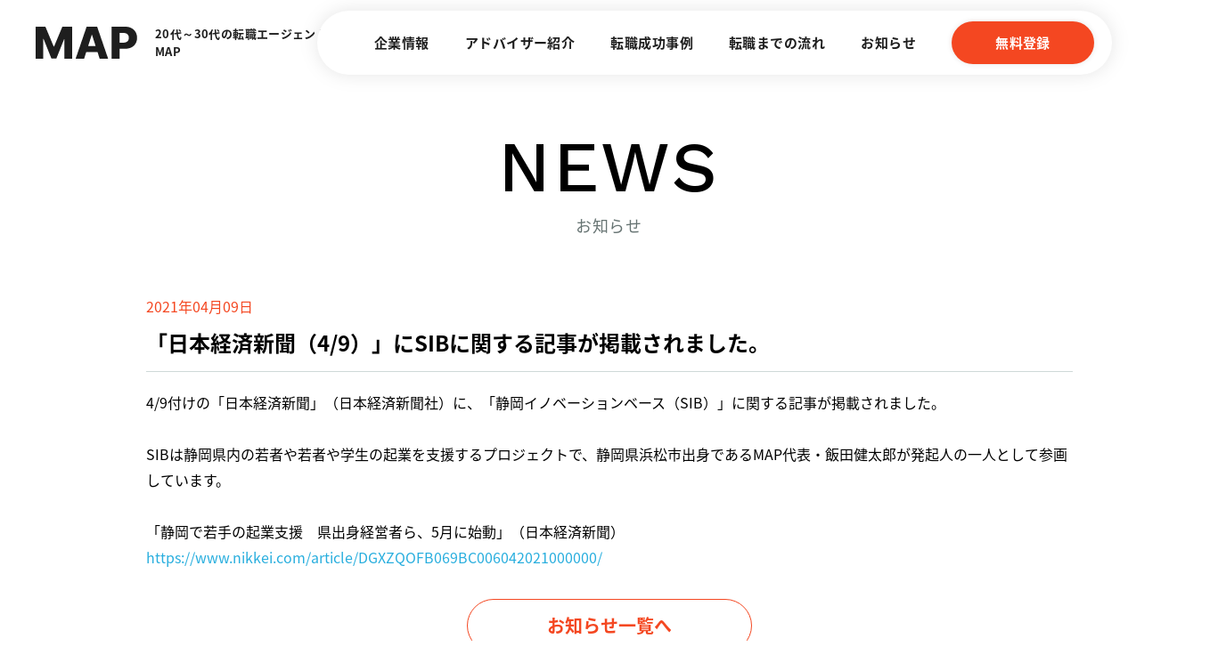

--- FILE ---
content_type: text/html; charset=UTF-8
request_url: https://map-on.co.jp/6598
body_size: 7720
content:

<!DOCTYPE html>
<html dir="ltr" lang="ja" prefix="og: https://ogp.me/ns#">
<head prefix="og: http://ogp.me/ns# fb: http://ogp.me/ns/fb# article: http://ogp.me/ns/article#">
<meta charset="UTF-8">

<!-- Global site tag (gtag.js) - Google Analytics -->
<script async src="https://www.googletagmanager.com/gtag/js?id=UA-41609763-1"></script>
<script>window.dataLayer=window.dataLayer||[];function gtag(){dataLayer.push(arguments);}gtag('js',new Date());gtag('config','UA-41609763-1');gtag('config','UA-41609763-12',{'linker':{'domains':['map-on.co.jp','wakamonoshien.com','career-h.com']}});</script>

<meta name="viewport" content="width=device-width">

<title>「日本経済新聞（4/9）」にSIBに関する記事が掲載されました。 - 株式会社MAP</title>

		<!-- All in One SEO 4.5.9.2 - aioseo.com -->
		<meta name="description" content="4/9付けの「日本経済新聞」（日本経済新聞社）に、「静岡イノベーションベース（SIB）」に関する記事が掲載され"/>
		<meta name="robots" content="max-image-preview:large"/>
		<link rel="canonical" href="https://map-on.co.jp/6598"/>
		<meta name="generator" content="All in One SEO (AIOSEO) 4.5.9.2"/>
		<meta property="og:locale" content="ja_JP"/>
		<meta property="og:site_name" content="株式会社MAP - 20代~30代のための転職エージェント。書類作成から面接日程調整まで転職活動全般をサポートします。"/>
		<meta property="og:type" content="article"/>
		<meta property="og:title" content="「日本経済新聞（4/9）」にSIBに関する記事が掲載されました。 - 株式会社MAP"/>
		<meta property="og:description" content="4/9付けの「日本経済新聞」（日本経済新聞社）に、「静岡イノベーションベース（SIB）」に関する記事が掲載され"/>
		<meta property="og:url" content="https://map-on.co.jp/6598"/>
		<meta property="og:image" content="https://map-on.co.jp/wp/wp-content/uploads/OGimage_250122.png"/>
		<meta property="og:image:secure_url" content="https://map-on.co.jp/wp/wp-content/uploads/OGimage_250122.png"/>
		<meta property="og:image:width" content="560"/>
		<meta property="og:image:height" content="300"/>
		<meta property="article:published_time" content="2021-04-09T02:04:51+00:00"/>
		<meta property="article:modified_time" content="2021-05-31T02:27:57+00:00"/>
		<meta name="twitter:card" content="summary_large_image"/>
		<meta name="twitter:title" content="「日本経済新聞（4/9）」にSIBに関する記事が掲載されました。 - 株式会社MAP"/>
		<meta name="twitter:description" content="4/9付けの「日本経済新聞」（日本経済新聞社）に、「静岡イノベーションベース（SIB）」に関する記事が掲載され"/>
		<meta name="twitter:image" content="https://map-on.co.jp/wp/wp-content/uploads/OGimage_250122.png"/>
		<script type="application/ld+json" class="aioseo-schema">
			{"@context":"https:\/\/schema.org","@graph":[{"@type":"BlogPosting","@id":"https:\/\/map-on.co.jp\/6598#blogposting","name":"\u300c\u65e5\u672c\u7d4c\u6e08\u65b0\u805e\uff084\/9\uff09\u300d\u306bSIB\u306b\u95a2\u3059\u308b\u8a18\u4e8b\u304c\u63b2\u8f09\u3055\u308c\u307e\u3057\u305f\u3002 - \u682a\u5f0f\u4f1a\u793eMAP","headline":"\u300c\u65e5\u672c\u7d4c\u6e08\u65b0\u805e\uff084\/9\uff09\u300d\u306bSIB\u306b\u95a2\u3059\u308b\u8a18\u4e8b\u304c\u63b2\u8f09\u3055\u308c\u307e\u3057\u305f\u3002","author":{"@id":"https:\/\/map-on.co.jp\/author\/map_grand_user#author"},"publisher":{"@id":"https:\/\/map-on.co.jp\/#organization"},"datePublished":"2021-04-09T11:04:51+09:00","dateModified":"2021-05-31T11:27:57+09:00","inLanguage":"ja","mainEntityOfPage":{"@id":"https:\/\/map-on.co.jp\/6598#webpage"},"isPartOf":{"@id":"https:\/\/map-on.co.jp\/6598#webpage"},"articleSection":"\u304a\u77e5\u3089\u305b"},{"@type":"BreadcrumbList","@id":"https:\/\/map-on.co.jp\/6598#breadcrumblist","itemListElement":[{"@type":"ListItem","@id":"https:\/\/map-on.co.jp\/#listItem","position":1,"name":"\u5bb6"}]},{"@type":"Organization","@id":"https:\/\/map-on.co.jp\/#organization","name":"20\u4ee3\u30fb30\u4ee3\u306e\u8ee2\u8077\u30a8\u30fc\u30b8\u30a7\u30f3\u30c8 \u682a\u5f0f\u4f1a\u793eMAP","url":"https:\/\/map-on.co.jp\/"},{"@type":"Person","@id":"https:\/\/map-on.co.jp\/author\/map_grand_user#author","url":"https:\/\/map-on.co.jp\/author\/map_grand_user","name":"map_grand_user","image":{"@type":"ImageObject","@id":"https:\/\/map-on.co.jp\/6598#authorImage","url":"https:\/\/secure.gravatar.com\/avatar\/989b9400c07d5b95603d87e20e6d2516?s=96&d=mm&r=g","width":96,"height":96,"caption":"map_grand_user"}},{"@type":"WebPage","@id":"https:\/\/map-on.co.jp\/6598#webpage","url":"https:\/\/map-on.co.jp\/6598","name":"\u300c\u65e5\u672c\u7d4c\u6e08\u65b0\u805e\uff084\/9\uff09\u300d\u306bSIB\u306b\u95a2\u3059\u308b\u8a18\u4e8b\u304c\u63b2\u8f09\u3055\u308c\u307e\u3057\u305f\u3002 - \u682a\u5f0f\u4f1a\u793eMAP","description":"4\/9\u4ed8\u3051\u306e\u300c\u65e5\u672c\u7d4c\u6e08\u65b0\u805e\u300d\uff08\u65e5\u672c\u7d4c\u6e08\u65b0\u805e\u793e\uff09\u306b\u3001\u300c\u9759\u5ca1\u30a4\u30ce\u30d9\u30fc\u30b7\u30e7\u30f3\u30d9\u30fc\u30b9\uff08SIB\uff09\u300d\u306b\u95a2\u3059\u308b\u8a18\u4e8b\u304c\u63b2\u8f09\u3055\u308c","inLanguage":"ja","isPartOf":{"@id":"https:\/\/map-on.co.jp\/#website"},"breadcrumb":{"@id":"https:\/\/map-on.co.jp\/6598#breadcrumblist"},"author":{"@id":"https:\/\/map-on.co.jp\/author\/map_grand_user#author"},"creator":{"@id":"https:\/\/map-on.co.jp\/author\/map_grand_user#author"},"datePublished":"2021-04-09T11:04:51+09:00","dateModified":"2021-05-31T11:27:57+09:00"},{"@type":"WebSite","@id":"https:\/\/map-on.co.jp\/#website","url":"https:\/\/map-on.co.jp\/","name":"20\u4ee3\u30fb30\u4ee3\u306e\u8ee2\u8077\u30a8\u30fc\u30b8\u30a7\u30f3\u30c8 \u682a\u5f0f\u4f1a\u793eMAP","description":"20\u4ee3~30\u4ee3\u306e\u305f\u3081\u306e\u8ee2\u8077\u30a8\u30fc\u30b8\u30a7\u30f3\u30c8\u3002\u66f8\u985e\u4f5c\u6210\u304b\u3089\u9762\u63a5\u65e5\u7a0b\u8abf\u6574\u307e\u3067\u8ee2\u8077\u6d3b\u52d5\u5168\u822c\u3092\u30b5\u30dd\u30fc\u30c8\u3057\u307e\u3059\u3002","inLanguage":"ja","publisher":{"@id":"https:\/\/map-on.co.jp\/#organization"}}]}
		</script>
		<!-- All in One SEO -->

<link rel='stylesheet' id='wp-block-library-css' href='https://map-on.co.jp/wp/wp-includes/css/dist/block-library/style.min.css?ver=6.4.7' type='text/css' media='all'/>
<style id='global-styles-inline-css' type='text/css'>
body{--wp--preset--color--black: #000000;--wp--preset--color--cyan-bluish-gray: #abb8c3;--wp--preset--color--white: #ffffff;--wp--preset--color--pale-pink: #f78da7;--wp--preset--color--vivid-red: #cf2e2e;--wp--preset--color--luminous-vivid-orange: #ff6900;--wp--preset--color--luminous-vivid-amber: #fcb900;--wp--preset--color--light-green-cyan: #7bdcb5;--wp--preset--color--vivid-green-cyan: #00d084;--wp--preset--color--pale-cyan-blue: #8ed1fc;--wp--preset--color--vivid-cyan-blue: #0693e3;--wp--preset--color--vivid-purple: #9b51e0;--wp--preset--color--default: #1E1E1E;--wp--preset--color--main: #F44721;--wp--preset--color--sub: #2FAFAD;--wp--preset--color--dark: #555555;--wp--preset--color--gray: #a5a5a5;--wp--preset--color--bg-primary: #FFEEE2;--wp--preset--color--bg-secondary: #F7F7F7;--wp--preset--color--border: #DEDEDE;--wp--preset--color--border-dark: #CCCCCC;--wp--preset--gradient--vivid-cyan-blue-to-vivid-purple: linear-gradient(135deg,rgba(6,147,227,1) 0%,rgb(155,81,224) 100%);--wp--preset--gradient--light-green-cyan-to-vivid-green-cyan: linear-gradient(135deg,rgb(122,220,180) 0%,rgb(0,208,130) 100%);--wp--preset--gradient--luminous-vivid-amber-to-luminous-vivid-orange: linear-gradient(135deg,rgba(252,185,0,1) 0%,rgba(255,105,0,1) 100%);--wp--preset--gradient--luminous-vivid-orange-to-vivid-red: linear-gradient(135deg,rgba(255,105,0,1) 0%,rgb(207,46,46) 100%);--wp--preset--gradient--very-light-gray-to-cyan-bluish-gray: linear-gradient(135deg,rgb(238,238,238) 0%,rgb(169,184,195) 100%);--wp--preset--gradient--cool-to-warm-spectrum: linear-gradient(135deg,rgb(74,234,220) 0%,rgb(151,120,209) 20%,rgb(207,42,186) 40%,rgb(238,44,130) 60%,rgb(251,105,98) 80%,rgb(254,248,76) 100%);--wp--preset--gradient--blush-light-purple: linear-gradient(135deg,rgb(255,206,236) 0%,rgb(152,150,240) 100%);--wp--preset--gradient--blush-bordeaux: linear-gradient(135deg,rgb(254,205,165) 0%,rgb(254,45,45) 50%,rgb(107,0,62) 100%);--wp--preset--gradient--luminous-dusk: linear-gradient(135deg,rgb(255,203,112) 0%,rgb(199,81,192) 50%,rgb(65,88,208) 100%);--wp--preset--gradient--pale-ocean: linear-gradient(135deg,rgb(255,245,203) 0%,rgb(182,227,212) 50%,rgb(51,167,181) 100%);--wp--preset--gradient--electric-grass: linear-gradient(135deg,rgb(202,248,128) 0%,rgb(113,206,126) 100%);--wp--preset--gradient--midnight: linear-gradient(135deg,rgb(2,3,129) 0%,rgb(40,116,252) 100%);--wp--preset--font-size--small: 13px;--wp--preset--font-size--medium: 20px;--wp--preset--font-size--large: 36px;--wp--preset--font-size--x-large: 42px;--wp--preset--spacing--20: 0.44rem;--wp--preset--spacing--30: 0.67rem;--wp--preset--spacing--40: 1rem;--wp--preset--spacing--50: 1.5rem;--wp--preset--spacing--60: 2.25rem;--wp--preset--spacing--70: 3.38rem;--wp--preset--spacing--80: 5.06rem;--wp--preset--shadow--natural: 6px 6px 9px rgba(0, 0, 0, 0.2);--wp--preset--shadow--deep: 12px 12px 50px rgba(0, 0, 0, 0.4);--wp--preset--shadow--sharp: 6px 6px 0px rgba(0, 0, 0, 0.2);--wp--preset--shadow--outlined: 6px 6px 0px -3px rgba(255, 255, 255, 1), 6px 6px rgba(0, 0, 0, 1);--wp--preset--shadow--crisp: 6px 6px 0px rgba(0, 0, 0, 1);}body { margin: 0; }.wp-site-blocks > .alignleft { float: left; margin-right: 2em; }.wp-site-blocks > .alignright { float: right; margin-left: 2em; }.wp-site-blocks > .aligncenter { justify-content: center; margin-left: auto; margin-right: auto; }:where(.is-layout-flex){gap: 0.5em;}:where(.is-layout-grid){gap: 0.5em;}body .is-layout-flow > .alignleft{float: left;margin-inline-start: 0;margin-inline-end: 2em;}body .is-layout-flow > .alignright{float: right;margin-inline-start: 2em;margin-inline-end: 0;}body .is-layout-flow > .aligncenter{margin-left: auto !important;margin-right: auto !important;}body .is-layout-constrained > .alignleft{float: left;margin-inline-start: 0;margin-inline-end: 2em;}body .is-layout-constrained > .alignright{float: right;margin-inline-start: 2em;margin-inline-end: 0;}body .is-layout-constrained > .aligncenter{margin-left: auto !important;margin-right: auto !important;}body .is-layout-constrained > :where(:not(.alignleft):not(.alignright):not(.alignfull)){max-width: var(--wp--style--global--content-size);margin-left: auto !important;margin-right: auto !important;}body .is-layout-constrained > .alignwide{max-width: var(--wp--style--global--wide-size);}body .is-layout-flex{display: flex;}body .is-layout-flex{flex-wrap: wrap;align-items: center;}body .is-layout-flex > *{margin: 0;}body .is-layout-grid{display: grid;}body .is-layout-grid > *{margin: 0;}body{padding-top: 0px;padding-right: 0px;padding-bottom: 0px;padding-left: 0px;}a:where(:not(.wp-element-button)){text-decoration: underline;}.wp-element-button, .wp-block-button__link{background-color: #32373c;border-width: 0;color: #fff;font-family: inherit;font-size: inherit;line-height: inherit;padding: calc(0.667em + 2px) calc(1.333em + 2px);text-decoration: none;}.has-black-color{color: var(--wp--preset--color--black) !important;}.has-cyan-bluish-gray-color{color: var(--wp--preset--color--cyan-bluish-gray) !important;}.has-white-color{color: var(--wp--preset--color--white) !important;}.has-pale-pink-color{color: var(--wp--preset--color--pale-pink) !important;}.has-vivid-red-color{color: var(--wp--preset--color--vivid-red) !important;}.has-luminous-vivid-orange-color{color: var(--wp--preset--color--luminous-vivid-orange) !important;}.has-luminous-vivid-amber-color{color: var(--wp--preset--color--luminous-vivid-amber) !important;}.has-light-green-cyan-color{color: var(--wp--preset--color--light-green-cyan) !important;}.has-vivid-green-cyan-color{color: var(--wp--preset--color--vivid-green-cyan) !important;}.has-pale-cyan-blue-color{color: var(--wp--preset--color--pale-cyan-blue) !important;}.has-vivid-cyan-blue-color{color: var(--wp--preset--color--vivid-cyan-blue) !important;}.has-vivid-purple-color{color: var(--wp--preset--color--vivid-purple) !important;}.has-default-color{color: var(--wp--preset--color--default) !important;}.has-main-color{color: var(--wp--preset--color--main) !important;}.has-sub-color{color: var(--wp--preset--color--sub) !important;}.has-dark-color{color: var(--wp--preset--color--dark) !important;}.has-gray-color{color: var(--wp--preset--color--gray) !important;}.has-bg-primary-color{color: var(--wp--preset--color--bg-primary) !important;}.has-bg-secondary-color{color: var(--wp--preset--color--bg-secondary) !important;}.has-border-color{color: var(--wp--preset--color--border) !important;}.has-border-dark-color{color: var(--wp--preset--color--border-dark) !important;}.has-black-background-color{background-color: var(--wp--preset--color--black) !important;}.has-cyan-bluish-gray-background-color{background-color: var(--wp--preset--color--cyan-bluish-gray) !important;}.has-white-background-color{background-color: var(--wp--preset--color--white) !important;}.has-pale-pink-background-color{background-color: var(--wp--preset--color--pale-pink) !important;}.has-vivid-red-background-color{background-color: var(--wp--preset--color--vivid-red) !important;}.has-luminous-vivid-orange-background-color{background-color: var(--wp--preset--color--luminous-vivid-orange) !important;}.has-luminous-vivid-amber-background-color{background-color: var(--wp--preset--color--luminous-vivid-amber) !important;}.has-light-green-cyan-background-color{background-color: var(--wp--preset--color--light-green-cyan) !important;}.has-vivid-green-cyan-background-color{background-color: var(--wp--preset--color--vivid-green-cyan) !important;}.has-pale-cyan-blue-background-color{background-color: var(--wp--preset--color--pale-cyan-blue) !important;}.has-vivid-cyan-blue-background-color{background-color: var(--wp--preset--color--vivid-cyan-blue) !important;}.has-vivid-purple-background-color{background-color: var(--wp--preset--color--vivid-purple) !important;}.has-default-background-color{background-color: var(--wp--preset--color--default) !important;}.has-main-background-color{background-color: var(--wp--preset--color--main) !important;}.has-sub-background-color{background-color: var(--wp--preset--color--sub) !important;}.has-dark-background-color{background-color: var(--wp--preset--color--dark) !important;}.has-gray-background-color{background-color: var(--wp--preset--color--gray) !important;}.has-bg-primary-background-color{background-color: var(--wp--preset--color--bg-primary) !important;}.has-bg-secondary-background-color{background-color: var(--wp--preset--color--bg-secondary) !important;}.has-border-background-color{background-color: var(--wp--preset--color--border) !important;}.has-border-dark-background-color{background-color: var(--wp--preset--color--border-dark) !important;}.has-black-border-color{border-color: var(--wp--preset--color--black) !important;}.has-cyan-bluish-gray-border-color{border-color: var(--wp--preset--color--cyan-bluish-gray) !important;}.has-white-border-color{border-color: var(--wp--preset--color--white) !important;}.has-pale-pink-border-color{border-color: var(--wp--preset--color--pale-pink) !important;}.has-vivid-red-border-color{border-color: var(--wp--preset--color--vivid-red) !important;}.has-luminous-vivid-orange-border-color{border-color: var(--wp--preset--color--luminous-vivid-orange) !important;}.has-luminous-vivid-amber-border-color{border-color: var(--wp--preset--color--luminous-vivid-amber) !important;}.has-light-green-cyan-border-color{border-color: var(--wp--preset--color--light-green-cyan) !important;}.has-vivid-green-cyan-border-color{border-color: var(--wp--preset--color--vivid-green-cyan) !important;}.has-pale-cyan-blue-border-color{border-color: var(--wp--preset--color--pale-cyan-blue) !important;}.has-vivid-cyan-blue-border-color{border-color: var(--wp--preset--color--vivid-cyan-blue) !important;}.has-vivid-purple-border-color{border-color: var(--wp--preset--color--vivid-purple) !important;}.has-default-border-color{border-color: var(--wp--preset--color--default) !important;}.has-main-border-color{border-color: var(--wp--preset--color--main) !important;}.has-sub-border-color{border-color: var(--wp--preset--color--sub) !important;}.has-dark-border-color{border-color: var(--wp--preset--color--dark) !important;}.has-gray-border-color{border-color: var(--wp--preset--color--gray) !important;}.has-bg-primary-border-color{border-color: var(--wp--preset--color--bg-primary) !important;}.has-bg-secondary-border-color{border-color: var(--wp--preset--color--bg-secondary) !important;}.has-border-border-color{border-color: var(--wp--preset--color--border) !important;}.has-border-dark-border-color{border-color: var(--wp--preset--color--border-dark) !important;}.has-vivid-cyan-blue-to-vivid-purple-gradient-background{background: var(--wp--preset--gradient--vivid-cyan-blue-to-vivid-purple) !important;}.has-light-green-cyan-to-vivid-green-cyan-gradient-background{background: var(--wp--preset--gradient--light-green-cyan-to-vivid-green-cyan) !important;}.has-luminous-vivid-amber-to-luminous-vivid-orange-gradient-background{background: var(--wp--preset--gradient--luminous-vivid-amber-to-luminous-vivid-orange) !important;}.has-luminous-vivid-orange-to-vivid-red-gradient-background{background: var(--wp--preset--gradient--luminous-vivid-orange-to-vivid-red) !important;}.has-very-light-gray-to-cyan-bluish-gray-gradient-background{background: var(--wp--preset--gradient--very-light-gray-to-cyan-bluish-gray) !important;}.has-cool-to-warm-spectrum-gradient-background{background: var(--wp--preset--gradient--cool-to-warm-spectrum) !important;}.has-blush-light-purple-gradient-background{background: var(--wp--preset--gradient--blush-light-purple) !important;}.has-blush-bordeaux-gradient-background{background: var(--wp--preset--gradient--blush-bordeaux) !important;}.has-luminous-dusk-gradient-background{background: var(--wp--preset--gradient--luminous-dusk) !important;}.has-pale-ocean-gradient-background{background: var(--wp--preset--gradient--pale-ocean) !important;}.has-electric-grass-gradient-background{background: var(--wp--preset--gradient--electric-grass) !important;}.has-midnight-gradient-background{background: var(--wp--preset--gradient--midnight) !important;}.has-small-font-size{font-size: var(--wp--preset--font-size--small) !important;}.has-medium-font-size{font-size: var(--wp--preset--font-size--medium) !important;}.has-large-font-size{font-size: var(--wp--preset--font-size--large) !important;}.has-x-large-font-size{font-size: var(--wp--preset--font-size--x-large) !important;}
.wp-block-navigation a:where(:not(.wp-element-button)){color: inherit;}
:where(.wp-block-post-template.is-layout-flex){gap: 1.25em;}:where(.wp-block-post-template.is-layout-grid){gap: 1.25em;}
:where(.wp-block-columns.is-layout-flex){gap: 2em;}:where(.wp-block-columns.is-layout-grid){gap: 2em;}
.wp-block-pullquote{font-size: 1.5em;line-height: 1.6;}
</style>
<link rel='stylesheet' id='mytheme-css-css' href='https://map-on.co.jp/wp/wp-content/themes/map/app.css?ver=1553771946' type='text/css' media='all'/>
<link rel='stylesheet' id='theme-css-css' href='https://map-on.co.jp/wp/wp-content/themes/map/assets/css/legacy.css?ver=6.4.7' type='text/css' media='all'/>
<script type="text/javascript" src="https://map-on.co.jp/wp/wp-content/themes/map/app.min.js?ver=1763222632" id="smart-script-js"></script>
<script type="text/javascript" src="https://map-on.co.jp/wp/wp-content/themes/map/assets/js/script.js?ver=6.4.7" id="theme-script-js"></script>
<link rel="https://api.w.org/" href="https://map-on.co.jp/wp-json/"/><link rel="alternate" type="application/json" href="https://map-on.co.jp/wp-json/wp/v2/posts/6598"/><link rel="alternate" type="application/json+oembed" href="https://map-on.co.jp/wp-json/oembed/1.0/embed?url=https%3A%2F%2Fmap-on.co.jp%2F6598"/>
<link rel="alternate" type="text/xml+oembed" href="https://map-on.co.jp/wp-json/oembed/1.0/embed?url=https%3A%2F%2Fmap-on.co.jp%2F6598&#038;format=xml"/>



</head>

<body id="body" class="post-template-default single single-post postid-6598 single-format-standard desktop chrome  noie">


<div class="wrap">

	<header role="banner" class="site-header header">

		<h1 class="site-branding">
			<a href="https://map-on.co.jp" class="site-branding__link">
				<span class="site-logo">
					<img src="https://map-on.co.jp/wp/wp-content/themes/map/assets/images/img_logo.svg" alt="株式会社MAP">
				</span>
				<span class="site-title">
					20代～30代の転職エージェント<br>MAP
				</span>
			</a>
		</h1>

		
<nav class="site-navigation" role="navigation">

	<a href="javascript:void(0);" id="js-mobile-menu" class="site-menu-button">
		<span class="dropdown-icon">
			<span class="dropdown-icon__line"></span>
			<span class="dropdown-icon__line"></span>
		</span>
	</a>

			<div class="site-navigation-container">
			<ul class="site-menu-list"><li class="site-menu-item menu-item"><a href="https://map-on.co.jp/company" class="site-menu-item__link">企業情報</a></li>
<li class="site-menu-item menu-item"><a href="/adviser" class="site-menu-item__link">アドバイザー紹介</a></li>
<li class="site-menu-item menu-item"><a href="https://map-on.co.jp/media/category/career-story/" class="site-menu-item__link">転職成功事例</a></li>
<li class="site-menu-item menu-item"><a href="https://map-on.co.jp/flow" class="site-menu-item__link">転職までの流れ</a></li>
<li class="site-menu-item menu-item"><a href="https://map-on.co.jp/news" class="site-menu-item__link">お知らせ</a></li>
<li class="site-menu-item is-button menu-item"><a href="https://map-on.co.jp/regist" class="site-menu-item__link">無料登録</a></li>
</ul>		</div>
	
</nav>


	</header>



	<article>
		<section>
						<h1 class="c-headline c-headline--sub-grand" data-aos="fade" data-aos-delay="100" data-aos-offset="200">
<strong>NEWS</strong><span>お知らせ</span></h1>
			<div class="c-page-content c-page-content--first" data-aos="fade-up" data-aos-delay="100" data-aos-offset="150">
				<div class="p-news-single">
					<p class="p-news-single-date">2021年04月09日</p>
					<h1 class="p-news-single-title">
						「日本経済新聞（4/9）」にSIBに関する記事が掲載されました。					</h1>
					<div class="post-content p-news-single-content">
													<p>4/9付けの「日本経済新聞」（日本経済新聞社）に、「静岡イノベーションベース（SIB）」に関する記事が掲載されました。<br/><br/>SIBは静岡県内の若者や若者や学生の起業を支援するプロジェクトで、静岡県浜松市出身であるMAP代表・飯田健太郎が発起人の一人として参画しています。<br/><br/>「静岡で若手の起業支援　県出身経営者ら、5月に始動」（日本経済新聞）<br/><a href="https://www.nikkei.com/article/DGXZQOFB069BC006042021000000/">https://www.nikkei.com/article/DGXZQOFB069BC006042021000000/</a></p>											</div>
					<div class="u-center">
						<a href="https://map-on.co.jp/news" class="c-button" ontouchstart="">お知らせ一覧へ</a>
					</div>
				</div>
			</div>
		</section>
	</article>


<div class="site-action" id="js-site-action">
	<div class="site-action__image">
		<picture>
			<img src="https://map-on.co.jp/wp/wp-content/themes/map/assets/images/img_site_action.png" alt="">
		</picture>
	</div>
	<span class="site-action__background"></span>

	<p class="site-action__typography">
		JOIN US
	</p>

	<div class="site-action__container">

		<p class="site-action__title">
			お気軽にお問い合わせください。
		</p>

		<div class="site-action__buttons">
			<a href="https://map-on.co.jp/regist" class="site-action-button">
				無料で登録する
				<span class="site-action-button__arrow"></span>
			</a>
		</div>

	</div>

</div>

<footer role="contentinfo" class="site-footer">

	<div class="site-footer-container">
		<div class="wide-max-width has-mobile-full">
			<div class="site-footer-inner">
				
	<nav class="footer-navigation" role="navigation">
<nav class="footer-widget-menu"><div class="menu-new%e3%83%95%e3%83%83%e3%82%bf%e3%83%bc%e3%83%a1%e3%83%8b%e3%83%a5%e3%83%bc1%e5%88%97%e7%9b%ae-container"><ul id="menu-new%e3%83%95%e3%83%83%e3%82%bf%e3%83%bc%e3%83%a1%e3%83%8b%e3%83%a5%e3%83%bc1%e5%88%97%e7%9b%ae" class="menu"><li class="nav-item"><a href="https://map-on.co.jp/">ホーム</a></li>
<li class="nav-item"><a href="https://map-on.co.jp/company">企業情報</a></li>
<li class="nav-item"><a href="/adviser">アドバイザー紹介</a></li>
</ul></div></nav><nav class="footer-widget-menu"><div class="menu-new%e3%83%95%e3%83%83%e3%82%bf%e3%83%bc%e3%83%a1%e3%83%8b%e3%83%a5%e3%83%bc2%e5%88%97%e7%9b%ae-container"><ul id="menu-new%e3%83%95%e3%83%83%e3%82%bf%e3%83%bc%e3%83%a1%e3%83%8b%e3%83%a5%e3%83%bc2%e5%88%97%e7%9b%ae" class="menu"><li class="nav-item"><a href="https://map-on.co.jp/media/category/career-story/">転職体験談</a></li>
<li class="nav-item"><a href="https://map-on.co.jp/flow">転職までの流れ</a></li>
<li class="nav-item"><a href="https://map-on.co.jp/news">お知らせ</a></li>
</ul></div></nav><nav class="footer-widget-menu"><div class="menu-new%e3%83%95%e3%83%83%e3%82%bf%e3%83%bc%e3%83%a1%e3%83%8b%e3%83%a5%e3%83%bc3%e5%88%97%e7%9b%ae-container"><ul id="menu-new%e3%83%95%e3%83%83%e3%82%bf%e3%83%bc%e3%83%a1%e3%83%8b%e3%83%a5%e3%83%bc3%e5%88%97%e7%9b%ae" class="menu"><li class="nav-item"><a href="https://map-on.co.jp/recruit">採用情報</a></li>
<li class="nav-item"><a href="https://map-on.co.jp/forcompany">採用をお考えの企業様</a></li>
<li class="nav-item"><a href="https://map-on.co.jp/training-service">研修・教育事業</a></li>
</ul></div></nav><nav class="footer-widget-menu"><div class="menu-new%e3%83%95%e3%83%83%e3%82%bf%e3%83%bc%e3%83%a1%e3%83%8b%e3%83%a5%e3%83%bc4%e5%88%97%e7%9b%ae-container"><ul id="menu-new%e3%83%95%e3%83%83%e3%82%bf%e3%83%bc%e3%83%a1%e3%83%8b%e3%83%a5%e3%83%bc4%e5%88%97%e7%9b%ae" class="menu"><li class="nav-item"><a href="https://map-on.co.jp/regist">MAPへ登録する</a></li>
<li class="nav-item"><a href="/forcompany#fc-contact">お問い合わせ</a></li>
<li class="nav-item"><a href="https://map-on.co.jp/privacy">プライバシーポリシー</a></li>
</ul></div></nav>	</nav>


				<div class="footer-information">
					<p class="site-name">
						<a href="https://map-on.co.jp">
							<img src="https://map-on.co.jp/wp/wp-content/themes/map/assets/images/img_logo_white.svg" alt="株式会社MAP">
						</a>
					</p>
					<div class="footer-office">
						<p class="footer-office__address">
							〒150-0012<br>
							東京都渋谷区広尾1-1-39<br>
							恵比寿プライムスクエアタワー5F
						</p>
						<p class="footer-office__tel">
							TEL：0120-150-256
						</p>
					</div>
				</div>
			</div>
		</div>
	</div>

	
<div class="map-sites">
	<div class="wide-max-width">
		<p class="map-sites__title">
			<a href="javascript:void(0);" class="map-sites-toggle js-map-sites-toggle">
				MAPのグループ企業・サービス
				<span class="map-sites-toggle__icon"></span>
			</a>
		</p>
		<div class="site-lists">
			<div class="site-list">
				<a href="https://map-on.co.jp/woman/" class="site-list-link" target="_blank">
					<p class="site-list-link__title">MAPウーマンキャリア</p>
					<p class="site-list-link__text">輝き続けたい女性の転職をサポート</p>
				</a>
			</div>
			<div class="site-list">
				<a href="https://wakamonoshien.com/" class="site-list-link" target="_blank">
					<p class="site-list-link__title">日本若者転職支援センター</p>
					<p class="site-list-link__text">既卒・フリーター、第二新卒の就職支援</p>
				</a>
			</div>
			<div class="site-list">
				<a href="https://map-on.co.jp/worx/" class="site-list-link" target="_blank">
					<p class="site-list-link__title">WORX</p>
					<p class="site-list-link__text">ファーストキャリア構築支援事業</p>
				</a>
			</div>
			<div class="site-list">
				<a href="https://map-on.co.jp/digital-woman/" class="site-list-link" target="_blank">
					<p class="site-list-link__title">WORXデジタルウーマン</p>
					<p class="site-list-link__text">未経験からDX人材へのキャリアチェンジ</p>
				</a>
			</div>
			<div class="site-list">
				<a href="https://map-on.co.jp/antei" class="site-list-link" target="_blank">
					<p class="site-list-link__title">安定のお仕事</p>
					<p class="site-list-link__text">安定した仕事に就きたい20代の転職支援</p>
				</a>
			</div>
			<div class="site-list">
				<a href="https://map-on.co.jp/career-actualize/" class="site-list-link" target="_blank">
					<p class="site-list-link__title">キャリアクチャー</p>
					<p class="site-list-link__text">ITエンジニアからのキャリアチェンジ</p>
				</a>
			</div>
			<div class="site-list">
				<a href="https://map-on.co.jp/saas/" class="site-list-link" target="_blank">
					<p class="site-list-link__title">マップデジタル</p>
					<p class="site-list-link__text">デジタル業界経験者専用エージェント</p>
				</a>
			</div>
			<div class="site-list">
				<a href="https://map-on.co.jp/z-career/" class="site-list-link" target="_blank">
					<p class="site-list-link__title">Z世代キャリア</p>
					<p class="site-list-link__text">Z世代の新しい働き方を提案</p>
				</a>
			</div>
			<div class="site-list">
				<a href="https://map-on.co.jp/digital-center/" class="site-list-link" target="_blank">
					<p class="site-list-link__title">タルセンeラーニング</p>
					<p class="site-list-link__text">障がい者のITスキル取得と就職をサポート</p>
				</a>
			</div>
			<div class="site-list">
				<a href="https://map-on.co.jp/scout/" class="site-list-link" target="_blank">
					<p class="site-list-link__title">スカウタブル</p>
					<p class="site-list-link__text">人材紹介会社のマーケティングを支援するRPA</p>
				</a>
			</div>
			<div class="site-list">
				<a href="https://map-on.co.jp/365/" class="site-list-link" target="_blank">
					<p class="site-list-link__title">365（サンロクゴ）</p>
					<p class="site-list-link__text">若手ハイキャリアのための転職エージェント</p>
				</a>
			</div>
			<div class="site-list">
				<a href="https://map-on.co.jp/media/" class="site-list-link" target="_blank">
					<p class="site-list-link__title">転職の地図</p>
					<p class="site-list-link__text">仕事をもっと楽しむキャリアデザインマガジン</p>
				</a>
			</div>

		</div>
	</div>
</div>


	<p class="copyright">
		Copyright MAP Co.,LTD. All Rights Reserved.
	</p>

</footer>


<!-- /.wrap --></div>


	<div class="floating-button-wrapper" id="js-floating-button">
		<div class="floating-button-container">
			<a href="https://map-on.co.jp/regist" class="floating-button">
				無料で登録する				<span class="floating-button__arrow"></span>
			</a>
		</div>
	</div>


</body>

</html>


--- FILE ---
content_type: text/css
request_url: https://map-on.co.jp/wp/wp-content/themes/map/app.css?ver=1553771946
body_size: 41288
content:
@charset "UTF-8";@import url("//fonts.googleapis.com/css?family=Work+Sans:400,500,700");@media only screen and (min-width:768px),print{@font-face{font-family:"Noto Sans Japanese";font-style:normal;font-weight:400;src:local("NotoSansJP-Regular.otf"),url(//fonts.gstatic.com/ea/notosansjapanese/v6/NotoSansJP-Regular.woff2) format("woff2"),url(//fonts.gstatic.com/ea/notosansjapanese/v6/NotoSansJP-Regular.woff) format("woff"),url(//fonts.gstatic.com/ea/notosansjapanese/v6/NotoSansJP-Regular.otf) format("opentype")}@font-face{font-family:"Noto Sans Japanese";font-style:normal;font-weight:500;src:url(//fonts.gstatic.com/ea/notosansjapanese/v6/NotoSansJP-Medium.woff2) format("woff2"),url(//fonts.gstatic.com/ea/notosansjapanese/v6/NotoSansJP-Medium.woff) format("woff"),url(//fonts.gstatic.com/ea/notosansjapanese/v6/NotoSansJP-Medium.otf) format("opentype")}@font-face{font-family:"Noto Sans Japanese";font-style:normal;font-weight:700;src:url(//fonts.gstatic.com/ea/notosansjapanese/v6/NotoSansJP-Bold.woff2) format("woff2"),url(//fonts.gstatic.com/ea/notosansjapanese/v6/NotoSansJP-Bold.woff) format("woff"),url(//fonts.gstatic.com/ea/notosansjapanese/v6/NotoSansJP-Bold.otf) format("opentype")}@font-face{font-family:"Noto Sans Japanese";font-style:normal;font-weight:900;src:url(//fonts.gstatic.com/ea/notosansjapanese/v6/NotoSansJP-Black.woff2) format("woff2"),url(//fonts.gstatic.com/ea/notosansjapanese/v6/NotoSansJP-Black.woff) format("woff"),url(//fonts.gstatic.com/ea/notosansjapanese/v6/NotoSansJP-Black.otf) format("opentype")}}
/*! normalize.css v5.0.0 | MIT License | github.com/necolas/normalize.css */html{font-family:sans-serif;line-height:1.15;-ms-text-size-adjust:100%;-webkit-text-size-adjust:100%}body{margin:0}article,aside,footer,header,nav,section{display:block}h1{font-size:2em;margin:0.67em 0}figcaption,figure,main{display:block}figure{margin:1em 40px}hr{-webkit-box-sizing:content-box;box-sizing:content-box;height:0;overflow:visible}pre{font-family:monospace,monospace;font-size:1em}a{background-color:transparent;-webkit-text-decoration-skip:objects}a:active,a:hover{outline-width:0}abbr[title]{border-bottom:none;text-decoration:underline;-webkit-text-decoration:underline dotted;text-decoration:underline dotted}b,strong{font-weight:inherit}b,strong{font-weight:bolder}code,kbd,samp{font-family:monospace,monospace;font-size:1em}dfn{font-style:italic}mark{background-color:#ff0;color:#000}small{font-size:80%}sub,sup{font-size:75%;line-height:0;position:relative;vertical-align:baseline}sub{bottom:-0.25em}sup{top:-0.5em}audio,video{display:inline-block}audio:not([controls]){display:none;height:0}img{border-style:none}svg:not(:root){overflow:hidden}button,input,optgroup,select,textarea{font-family:sans-serif;font-size:100%;line-height:1.15;margin:0}button,input{overflow:visible}button,select{text-transform:none}[type=reset],[type=submit],button,html [type=button]{-webkit-appearance:button}[type=button]::-moz-focus-inner,[type=reset]::-moz-focus-inner,[type=submit]::-moz-focus-inner,button::-moz-focus-inner{border-style:none;padding:0}[type=button]:-moz-focusring,[type=reset]:-moz-focusring,[type=submit]:-moz-focusring,button:-moz-focusring{outline:1px dotted ButtonText}fieldset{border:1px solid #c0c0c0;margin:0 2px;padding:0.35em 0.625em 0.75em}legend{-webkit-box-sizing:border-box;box-sizing:border-box;color:inherit;display:table;max-width:100%;padding:0;white-space:normal}progress{display:inline-block;vertical-align:baseline}textarea{overflow:auto}[type=checkbox],[type=radio]{-webkit-box-sizing:border-box;box-sizing:border-box;padding:0}[type=number]::-webkit-inner-spin-button,[type=number]::-webkit-outer-spin-button{height:auto}[type=search]{-webkit-appearance:textfield;outline-offset:-2px}[type=search]::-webkit-search-cancel-button,[type=search]::-webkit-search-decoration{-webkit-appearance:none}::-webkit-file-upload-button{-webkit-appearance:button;font:inherit}details,menu{display:block}summary{display:list-item}canvas{display:inline-block}template{display:none}[hidden]{display:none}@media only screen and (min-width:768px),print{html{font-size:62.5%;width:100%;height:100%}}@media screen and (orientation:portrait){html{height:100%}}@media only screen and (orientation:portrait) and (max-width:767px){html{font-size:2.6vw}}@media only screen and (orientation:portrait) and (max-width:320px){html{font-size:53.3%}}@media only screen and (orientation:portrait) and (min-width:415px) and (max-width:767px){html{font-size:62.5%}}@media only screen and (orientation:portrait) and (max-width:767px){html.no-cssvwunit{font-size:60%}}@media screen and (orientation:landscape){html{font-size:62.5%}}body{color:#000;width:100%;height:100%;-webkit-box-sizing:border-box;box-sizing:border-box;word-break:break-all;-webkit-text-size-adjust:100%;-webkit-print-color-adjust:exact}@media only screen and (max-width:767px){body{font-family:"Noto Sans Japanese","ヒラギノ角ゴ ProN","Hiragino Kaku Gothic ProN","メイリオ",Meiryo,sans-serif;font-size:1.6rem;line-height:1.75}}@media only screen and (min-width:768px),print{body{font-family:"Noto Sans Japanese","ヒラギノ角ゴ ProN","Hiragino Kaku Gothic ProN","メイリオ",Meiryo,sans-serif;font-size:1.6rem;line-height:1.86}}@media (-ms-high-contrast:none){body{font-family:"メイリオ",Meiryo,"游ゴシック",YuGothic,"ヒラギノ角ゴ Pro W3","Hiragino Kaku Gothic Pro","ＭＳ Ｐゴシック","MS PGothic",sans-serif}}body.scroll-lock{overflow:hidden}img{vertical-align:bottom;-ms-interpolation-mode:bicubic;max-width:100%;height:auto}a{color:#28AEDE;text-decoration:none}ul{padding:0 0 0 2em}.hidden{display:none!important}@media only screen and (max-width:767px){.hidden--sp{display:none!important}}@media only screen and (min-width:768px),print{.hidden--pc{display:none!important}}.wrap{width:100%;height:100%}@media only screen and (min-width:768px),print{.wrap{min-width:128rem}}.tablet .wrap{min-width:136rem}@media only screen and (min-width:768px),print{[data-aos][data-aos][data-aos-duration="50"],body[data-aos-duration="50"] [data-aos]{-webkit-transition-duration:50ms;transition-duration:50ms}[data-aos][data-aos][data-aos-delay="50"],body[data-aos-delay="50"] [data-aos]{-webkit-transition-delay:0;transition-delay:0}[data-aos][data-aos][data-aos-delay="50"].aos-animate,body[data-aos-delay="50"] [data-aos].aos-animate{-webkit-transition-delay:50ms;transition-delay:50ms}[data-aos][data-aos][data-aos-duration="100"],body[data-aos-duration="100"] [data-aos]{-webkit-transition-duration:100ms;transition-duration:100ms}[data-aos][data-aos][data-aos-delay="100"],body[data-aos-delay="100"] [data-aos]{-webkit-transition-delay:0;transition-delay:0}[data-aos][data-aos][data-aos-delay="100"].aos-animate,body[data-aos-delay="100"] [data-aos].aos-animate{-webkit-transition-delay:100ms;transition-delay:100ms}[data-aos][data-aos][data-aos-duration="150"],body[data-aos-duration="150"] [data-aos]{-webkit-transition-duration:150ms;transition-duration:150ms}[data-aos][data-aos][data-aos-delay="150"],body[data-aos-delay="150"] [data-aos]{-webkit-transition-delay:0;transition-delay:0}[data-aos][data-aos][data-aos-delay="150"].aos-animate,body[data-aos-delay="150"] [data-aos].aos-animate{-webkit-transition-delay:150ms;transition-delay:150ms}[data-aos][data-aos][data-aos-duration="200"],body[data-aos-duration="200"] [data-aos]{-webkit-transition-duration:200ms;transition-duration:200ms}[data-aos][data-aos][data-aos-delay="200"],body[data-aos-delay="200"] [data-aos]{-webkit-transition-delay:0;transition-delay:0}[data-aos][data-aos][data-aos-delay="200"].aos-animate,body[data-aos-delay="200"] [data-aos].aos-animate{-webkit-transition-delay:200ms;transition-delay:200ms}[data-aos][data-aos][data-aos-duration="250"],body[data-aos-duration="250"] [data-aos]{-webkit-transition-duration:250ms;transition-duration:250ms}[data-aos][data-aos][data-aos-delay="250"],body[data-aos-delay="250"] [data-aos]{-webkit-transition-delay:0;transition-delay:0}[data-aos][data-aos][data-aos-delay="250"].aos-animate,body[data-aos-delay="250"] [data-aos].aos-animate{-webkit-transition-delay:250ms;transition-delay:250ms}[data-aos][data-aos][data-aos-duration="300"],body[data-aos-duration="300"] [data-aos]{-webkit-transition-duration:300ms;transition-duration:300ms}[data-aos][data-aos][data-aos-delay="300"],body[data-aos-delay="300"] [data-aos]{-webkit-transition-delay:0;transition-delay:0}[data-aos][data-aos][data-aos-delay="300"].aos-animate,body[data-aos-delay="300"] [data-aos].aos-animate{-webkit-transition-delay:300ms;transition-delay:300ms}[data-aos][data-aos][data-aos-duration="350"],body[data-aos-duration="350"] [data-aos]{-webkit-transition-duration:350ms;transition-duration:350ms}[data-aos][data-aos][data-aos-delay="350"],body[data-aos-delay="350"] [data-aos]{-webkit-transition-delay:0;transition-delay:0}[data-aos][data-aos][data-aos-delay="350"].aos-animate,body[data-aos-delay="350"] [data-aos].aos-animate{-webkit-transition-delay:350ms;transition-delay:350ms}[data-aos][data-aos][data-aos-duration="400"],body[data-aos-duration="400"] [data-aos]{-webkit-transition-duration:400ms;transition-duration:400ms}[data-aos][data-aos][data-aos-delay="400"],body[data-aos-delay="400"] [data-aos]{-webkit-transition-delay:0;transition-delay:0}[data-aos][data-aos][data-aos-delay="400"].aos-animate,body[data-aos-delay="400"] [data-aos].aos-animate{-webkit-transition-delay:400ms;transition-delay:400ms}[data-aos][data-aos][data-aos-duration="450"],body[data-aos-duration="450"] [data-aos]{-webkit-transition-duration:450ms;transition-duration:450ms}[data-aos][data-aos][data-aos-delay="450"],body[data-aos-delay="450"] [data-aos]{-webkit-transition-delay:0;transition-delay:0}[data-aos][data-aos][data-aos-delay="450"].aos-animate,body[data-aos-delay="450"] [data-aos].aos-animate{-webkit-transition-delay:450ms;transition-delay:450ms}[data-aos][data-aos][data-aos-duration="500"],body[data-aos-duration="500"] [data-aos]{-webkit-transition-duration:500ms;transition-duration:500ms}[data-aos][data-aos][data-aos-delay="500"],body[data-aos-delay="500"] [data-aos]{-webkit-transition-delay:0;transition-delay:0}[data-aos][data-aos][data-aos-delay="500"].aos-animate,body[data-aos-delay="500"] [data-aos].aos-animate{-webkit-transition-delay:500ms;transition-delay:500ms}[data-aos][data-aos][data-aos-duration="550"],body[data-aos-duration="550"] [data-aos]{-webkit-transition-duration:550ms;transition-duration:550ms}[data-aos][data-aos][data-aos-delay="550"],body[data-aos-delay="550"] [data-aos]{-webkit-transition-delay:0;transition-delay:0}[data-aos][data-aos][data-aos-delay="550"].aos-animate,body[data-aos-delay="550"] [data-aos].aos-animate{-webkit-transition-delay:550ms;transition-delay:550ms}[data-aos][data-aos][data-aos-duration="600"],body[data-aos-duration="600"] [data-aos]{-webkit-transition-duration:600ms;transition-duration:600ms}[data-aos][data-aos][data-aos-delay="600"],body[data-aos-delay="600"] [data-aos]{-webkit-transition-delay:0;transition-delay:0}[data-aos][data-aos][data-aos-delay="600"].aos-animate,body[data-aos-delay="600"] [data-aos].aos-animate{-webkit-transition-delay:600ms;transition-delay:600ms}[data-aos][data-aos][data-aos-duration="650"],body[data-aos-duration="650"] [data-aos]{-webkit-transition-duration:650ms;transition-duration:650ms}[data-aos][data-aos][data-aos-delay="650"],body[data-aos-delay="650"] [data-aos]{-webkit-transition-delay:0;transition-delay:0}[data-aos][data-aos][data-aos-delay="650"].aos-animate,body[data-aos-delay="650"] [data-aos].aos-animate{-webkit-transition-delay:650ms;transition-delay:650ms}[data-aos][data-aos][data-aos-duration="700"],body[data-aos-duration="700"] [data-aos]{-webkit-transition-duration:700ms;transition-duration:700ms}[data-aos][data-aos][data-aos-delay="700"],body[data-aos-delay="700"] [data-aos]{-webkit-transition-delay:0;transition-delay:0}[data-aos][data-aos][data-aos-delay="700"].aos-animate,body[data-aos-delay="700"] [data-aos].aos-animate{-webkit-transition-delay:700ms;transition-delay:700ms}[data-aos][data-aos][data-aos-duration="750"],body[data-aos-duration="750"] [data-aos]{-webkit-transition-duration:750ms;transition-duration:750ms}[data-aos][data-aos][data-aos-delay="750"],body[data-aos-delay="750"] [data-aos]{-webkit-transition-delay:0;transition-delay:0}[data-aos][data-aos][data-aos-delay="750"].aos-animate,body[data-aos-delay="750"] [data-aos].aos-animate{-webkit-transition-delay:750ms;transition-delay:750ms}[data-aos][data-aos][data-aos-duration="800"],body[data-aos-duration="800"] [data-aos]{-webkit-transition-duration:800ms;transition-duration:800ms}[data-aos][data-aos][data-aos-delay="800"],body[data-aos-delay="800"] [data-aos]{-webkit-transition-delay:0;transition-delay:0}[data-aos][data-aos][data-aos-delay="800"].aos-animate,body[data-aos-delay="800"] [data-aos].aos-animate{-webkit-transition-delay:800ms;transition-delay:800ms}[data-aos][data-aos][data-aos-duration="850"],body[data-aos-duration="850"] [data-aos]{-webkit-transition-duration:850ms;transition-duration:850ms}[data-aos][data-aos][data-aos-delay="850"],body[data-aos-delay="850"] [data-aos]{-webkit-transition-delay:0;transition-delay:0}[data-aos][data-aos][data-aos-delay="850"].aos-animate,body[data-aos-delay="850"] [data-aos].aos-animate{-webkit-transition-delay:850ms;transition-delay:850ms}[data-aos][data-aos][data-aos-duration="900"],body[data-aos-duration="900"] [data-aos]{-webkit-transition-duration:900ms;transition-duration:900ms}[data-aos][data-aos][data-aos-delay="900"],body[data-aos-delay="900"] [data-aos]{-webkit-transition-delay:0;transition-delay:0}[data-aos][data-aos][data-aos-delay="900"].aos-animate,body[data-aos-delay="900"] [data-aos].aos-animate{-webkit-transition-delay:900ms;transition-delay:900ms}[data-aos][data-aos][data-aos-duration="950"],body[data-aos-duration="950"] [data-aos]{-webkit-transition-duration:950ms;transition-duration:950ms}[data-aos][data-aos][data-aos-delay="950"],body[data-aos-delay="950"] [data-aos]{-webkit-transition-delay:0;transition-delay:0}[data-aos][data-aos][data-aos-delay="950"].aos-animate,body[data-aos-delay="950"] [data-aos].aos-animate{-webkit-transition-delay:950ms;transition-delay:950ms}[data-aos][data-aos][data-aos-duration="1000"],body[data-aos-duration="1000"] [data-aos]{-webkit-transition-duration:1000ms;transition-duration:1000ms}[data-aos][data-aos][data-aos-delay="1000"],body[data-aos-delay="1000"] [data-aos]{-webkit-transition-delay:0;transition-delay:0}[data-aos][data-aos][data-aos-delay="1000"].aos-animate,body[data-aos-delay="1000"] [data-aos].aos-animate{-webkit-transition-delay:1000ms;transition-delay:1000ms}[data-aos][data-aos][data-aos-duration="1050"],body[data-aos-duration="1050"] [data-aos]{-webkit-transition-duration:1050ms;transition-duration:1050ms}[data-aos][data-aos][data-aos-delay="1050"],body[data-aos-delay="1050"] [data-aos]{-webkit-transition-delay:0;transition-delay:0}[data-aos][data-aos][data-aos-delay="1050"].aos-animate,body[data-aos-delay="1050"] [data-aos].aos-animate{-webkit-transition-delay:1050ms;transition-delay:1050ms}[data-aos][data-aos][data-aos-duration="1100"],body[data-aos-duration="1100"] [data-aos]{-webkit-transition-duration:1100ms;transition-duration:1100ms}[data-aos][data-aos][data-aos-delay="1100"],body[data-aos-delay="1100"] [data-aos]{-webkit-transition-delay:0;transition-delay:0}[data-aos][data-aos][data-aos-delay="1100"].aos-animate,body[data-aos-delay="1100"] [data-aos].aos-animate{-webkit-transition-delay:1100ms;transition-delay:1100ms}[data-aos][data-aos][data-aos-duration="1150"],body[data-aos-duration="1150"] [data-aos]{-webkit-transition-duration:1150ms;transition-duration:1150ms}[data-aos][data-aos][data-aos-delay="1150"],body[data-aos-delay="1150"] [data-aos]{-webkit-transition-delay:0;transition-delay:0}[data-aos][data-aos][data-aos-delay="1150"].aos-animate,body[data-aos-delay="1150"] [data-aos].aos-animate{-webkit-transition-delay:1150ms;transition-delay:1150ms}[data-aos][data-aos][data-aos-duration="1200"],body[data-aos-duration="1200"] [data-aos]{-webkit-transition-duration:1200ms;transition-duration:1200ms}[data-aos][data-aos][data-aos-delay="1200"],body[data-aos-delay="1200"] [data-aos]{-webkit-transition-delay:0;transition-delay:0}[data-aos][data-aos][data-aos-delay="1200"].aos-animate,body[data-aos-delay="1200"] [data-aos].aos-animate{-webkit-transition-delay:1200ms;transition-delay:1200ms}[data-aos][data-aos][data-aos-duration="1250"],body[data-aos-duration="1250"] [data-aos]{-webkit-transition-duration:1250ms;transition-duration:1250ms}[data-aos][data-aos][data-aos-delay="1250"],body[data-aos-delay="1250"] [data-aos]{-webkit-transition-delay:0;transition-delay:0}[data-aos][data-aos][data-aos-delay="1250"].aos-animate,body[data-aos-delay="1250"] [data-aos].aos-animate{-webkit-transition-delay:1250ms;transition-delay:1250ms}[data-aos][data-aos][data-aos-duration="1300"],body[data-aos-duration="1300"] [data-aos]{-webkit-transition-duration:1300ms;transition-duration:1300ms}[data-aos][data-aos][data-aos-delay="1300"],body[data-aos-delay="1300"] [data-aos]{-webkit-transition-delay:0;transition-delay:0}[data-aos][data-aos][data-aos-delay="1300"].aos-animate,body[data-aos-delay="1300"] [data-aos].aos-animate{-webkit-transition-delay:1300ms;transition-delay:1300ms}[data-aos][data-aos][data-aos-duration="1350"],body[data-aos-duration="1350"] [data-aos]{-webkit-transition-duration:1350ms;transition-duration:1350ms}[data-aos][data-aos][data-aos-delay="1350"],body[data-aos-delay="1350"] [data-aos]{-webkit-transition-delay:0;transition-delay:0}[data-aos][data-aos][data-aos-delay="1350"].aos-animate,body[data-aos-delay="1350"] [data-aos].aos-animate{-webkit-transition-delay:1350ms;transition-delay:1350ms}[data-aos][data-aos][data-aos-duration="1400"],body[data-aos-duration="1400"] [data-aos]{-webkit-transition-duration:1400ms;transition-duration:1400ms}[data-aos][data-aos][data-aos-delay="1400"],body[data-aos-delay="1400"] [data-aos]{-webkit-transition-delay:0;transition-delay:0}[data-aos][data-aos][data-aos-delay="1400"].aos-animate,body[data-aos-delay="1400"] [data-aos].aos-animate{-webkit-transition-delay:1400ms;transition-delay:1400ms}[data-aos][data-aos][data-aos-duration="1450"],body[data-aos-duration="1450"] [data-aos]{-webkit-transition-duration:1450ms;transition-duration:1450ms}[data-aos][data-aos][data-aos-delay="1450"],body[data-aos-delay="1450"] [data-aos]{-webkit-transition-delay:0;transition-delay:0}[data-aos][data-aos][data-aos-delay="1450"].aos-animate,body[data-aos-delay="1450"] [data-aos].aos-animate{-webkit-transition-delay:1450ms;transition-delay:1450ms}[data-aos][data-aos][data-aos-duration="1500"],body[data-aos-duration="1500"] [data-aos]{-webkit-transition-duration:1500ms;transition-duration:1500ms}[data-aos][data-aos][data-aos-delay="1500"],body[data-aos-delay="1500"] [data-aos]{-webkit-transition-delay:0;transition-delay:0}[data-aos][data-aos][data-aos-delay="1500"].aos-animate,body[data-aos-delay="1500"] [data-aos].aos-animate{-webkit-transition-delay:1500ms;transition-delay:1500ms}[data-aos][data-aos][data-aos-duration="1550"],body[data-aos-duration="1550"] [data-aos]{-webkit-transition-duration:1550ms;transition-duration:1550ms}[data-aos][data-aos][data-aos-delay="1550"],body[data-aos-delay="1550"] [data-aos]{-webkit-transition-delay:0;transition-delay:0}[data-aos][data-aos][data-aos-delay="1550"].aos-animate,body[data-aos-delay="1550"] [data-aos].aos-animate{-webkit-transition-delay:1550ms;transition-delay:1550ms}[data-aos][data-aos][data-aos-duration="1600"],body[data-aos-duration="1600"] [data-aos]{-webkit-transition-duration:1600ms;transition-duration:1600ms}[data-aos][data-aos][data-aos-delay="1600"],body[data-aos-delay="1600"] [data-aos]{-webkit-transition-delay:0;transition-delay:0}[data-aos][data-aos][data-aos-delay="1600"].aos-animate,body[data-aos-delay="1600"] [data-aos].aos-animate{-webkit-transition-delay:1600ms;transition-delay:1600ms}[data-aos][data-aos][data-aos-duration="1650"],body[data-aos-duration="1650"] [data-aos]{-webkit-transition-duration:1650ms;transition-duration:1650ms}[data-aos][data-aos][data-aos-delay="1650"],body[data-aos-delay="1650"] [data-aos]{-webkit-transition-delay:0;transition-delay:0}[data-aos][data-aos][data-aos-delay="1650"].aos-animate,body[data-aos-delay="1650"] [data-aos].aos-animate{-webkit-transition-delay:1650ms;transition-delay:1650ms}[data-aos][data-aos][data-aos-duration="1700"],body[data-aos-duration="1700"] [data-aos]{-webkit-transition-duration:1700ms;transition-duration:1700ms}[data-aos][data-aos][data-aos-delay="1700"],body[data-aos-delay="1700"] [data-aos]{-webkit-transition-delay:0;transition-delay:0}[data-aos][data-aos][data-aos-delay="1700"].aos-animate,body[data-aos-delay="1700"] [data-aos].aos-animate{-webkit-transition-delay:1700ms;transition-delay:1700ms}[data-aos][data-aos][data-aos-duration="1750"],body[data-aos-duration="1750"] [data-aos]{-webkit-transition-duration:1750ms;transition-duration:1750ms}[data-aos][data-aos][data-aos-delay="1750"],body[data-aos-delay="1750"] [data-aos]{-webkit-transition-delay:0;transition-delay:0}[data-aos][data-aos][data-aos-delay="1750"].aos-animate,body[data-aos-delay="1750"] [data-aos].aos-animate{-webkit-transition-delay:1750ms;transition-delay:1750ms}[data-aos][data-aos][data-aos-duration="1800"],body[data-aos-duration="1800"] [data-aos]{-webkit-transition-duration:1800ms;transition-duration:1800ms}[data-aos][data-aos][data-aos-delay="1800"],body[data-aos-delay="1800"] [data-aos]{-webkit-transition-delay:0;transition-delay:0}[data-aos][data-aos][data-aos-delay="1800"].aos-animate,body[data-aos-delay="1800"] [data-aos].aos-animate{-webkit-transition-delay:1800ms;transition-delay:1800ms}[data-aos][data-aos][data-aos-duration="1850"],body[data-aos-duration="1850"] [data-aos]{-webkit-transition-duration:1850ms;transition-duration:1850ms}[data-aos][data-aos][data-aos-delay="1850"],body[data-aos-delay="1850"] [data-aos]{-webkit-transition-delay:0;transition-delay:0}[data-aos][data-aos][data-aos-delay="1850"].aos-animate,body[data-aos-delay="1850"] [data-aos].aos-animate{-webkit-transition-delay:1850ms;transition-delay:1850ms}[data-aos][data-aos][data-aos-duration="1900"],body[data-aos-duration="1900"] [data-aos]{-webkit-transition-duration:1900ms;transition-duration:1900ms}[data-aos][data-aos][data-aos-delay="1900"],body[data-aos-delay="1900"] [data-aos]{-webkit-transition-delay:0;transition-delay:0}[data-aos][data-aos][data-aos-delay="1900"].aos-animate,body[data-aos-delay="1900"] [data-aos].aos-animate{-webkit-transition-delay:1900ms;transition-delay:1900ms}[data-aos][data-aos][data-aos-duration="1950"],body[data-aos-duration="1950"] [data-aos]{-webkit-transition-duration:1950ms;transition-duration:1950ms}[data-aos][data-aos][data-aos-delay="1950"],body[data-aos-delay="1950"] [data-aos]{-webkit-transition-delay:0;transition-delay:0}[data-aos][data-aos][data-aos-delay="1950"].aos-animate,body[data-aos-delay="1950"] [data-aos].aos-animate{-webkit-transition-delay:1950ms;transition-delay:1950ms}[data-aos][data-aos][data-aos-duration="2000"],body[data-aos-duration="2000"] [data-aos]{-webkit-transition-duration:2000ms;transition-duration:2000ms}[data-aos][data-aos][data-aos-delay="2000"],body[data-aos-delay="2000"] [data-aos]{-webkit-transition-delay:0;transition-delay:0}[data-aos][data-aos][data-aos-delay="2000"].aos-animate,body[data-aos-delay="2000"] [data-aos].aos-animate{-webkit-transition-delay:2000ms;transition-delay:2000ms}[data-aos][data-aos][data-aos-duration="2050"],body[data-aos-duration="2050"] [data-aos]{-webkit-transition-duration:2050ms;transition-duration:2050ms}[data-aos][data-aos][data-aos-delay="2050"],body[data-aos-delay="2050"] [data-aos]{-webkit-transition-delay:0;transition-delay:0}[data-aos][data-aos][data-aos-delay="2050"].aos-animate,body[data-aos-delay="2050"] [data-aos].aos-animate{-webkit-transition-delay:2050ms;transition-delay:2050ms}[data-aos][data-aos][data-aos-duration="2100"],body[data-aos-duration="2100"] [data-aos]{-webkit-transition-duration:2100ms;transition-duration:2100ms}[data-aos][data-aos][data-aos-delay="2100"],body[data-aos-delay="2100"] [data-aos]{-webkit-transition-delay:0;transition-delay:0}[data-aos][data-aos][data-aos-delay="2100"].aos-animate,body[data-aos-delay="2100"] [data-aos].aos-animate{-webkit-transition-delay:2100ms;transition-delay:2100ms}[data-aos][data-aos][data-aos-duration="2150"],body[data-aos-duration="2150"] [data-aos]{-webkit-transition-duration:2150ms;transition-duration:2150ms}[data-aos][data-aos][data-aos-delay="2150"],body[data-aos-delay="2150"] [data-aos]{-webkit-transition-delay:0;transition-delay:0}[data-aos][data-aos][data-aos-delay="2150"].aos-animate,body[data-aos-delay="2150"] [data-aos].aos-animate{-webkit-transition-delay:2150ms;transition-delay:2150ms}[data-aos][data-aos][data-aos-duration="2200"],body[data-aos-duration="2200"] [data-aos]{-webkit-transition-duration:2200ms;transition-duration:2200ms}[data-aos][data-aos][data-aos-delay="2200"],body[data-aos-delay="2200"] [data-aos]{-webkit-transition-delay:0;transition-delay:0}[data-aos][data-aos][data-aos-delay="2200"].aos-animate,body[data-aos-delay="2200"] [data-aos].aos-animate{-webkit-transition-delay:2200ms;transition-delay:2200ms}[data-aos][data-aos][data-aos-duration="2250"],body[data-aos-duration="2250"] [data-aos]{-webkit-transition-duration:2250ms;transition-duration:2250ms}[data-aos][data-aos][data-aos-delay="2250"],body[data-aos-delay="2250"] [data-aos]{-webkit-transition-delay:0;transition-delay:0}[data-aos][data-aos][data-aos-delay="2250"].aos-animate,body[data-aos-delay="2250"] [data-aos].aos-animate{-webkit-transition-delay:2250ms;transition-delay:2250ms}[data-aos][data-aos][data-aos-duration="2300"],body[data-aos-duration="2300"] [data-aos]{-webkit-transition-duration:2300ms;transition-duration:2300ms}[data-aos][data-aos][data-aos-delay="2300"],body[data-aos-delay="2300"] [data-aos]{-webkit-transition-delay:0;transition-delay:0}[data-aos][data-aos][data-aos-delay="2300"].aos-animate,body[data-aos-delay="2300"] [data-aos].aos-animate{-webkit-transition-delay:2300ms;transition-delay:2300ms}[data-aos][data-aos][data-aos-duration="2350"],body[data-aos-duration="2350"] [data-aos]{-webkit-transition-duration:2350ms;transition-duration:2350ms}[data-aos][data-aos][data-aos-delay="2350"],body[data-aos-delay="2350"] [data-aos]{-webkit-transition-delay:0;transition-delay:0}[data-aos][data-aos][data-aos-delay="2350"].aos-animate,body[data-aos-delay="2350"] [data-aos].aos-animate{-webkit-transition-delay:2350ms;transition-delay:2350ms}[data-aos][data-aos][data-aos-duration="2400"],body[data-aos-duration="2400"] [data-aos]{-webkit-transition-duration:2400ms;transition-duration:2400ms}[data-aos][data-aos][data-aos-delay="2400"],body[data-aos-delay="2400"] [data-aos]{-webkit-transition-delay:0;transition-delay:0}[data-aos][data-aos][data-aos-delay="2400"].aos-animate,body[data-aos-delay="2400"] [data-aos].aos-animate{-webkit-transition-delay:2400ms;transition-delay:2400ms}[data-aos][data-aos][data-aos-duration="2450"],body[data-aos-duration="2450"] [data-aos]{-webkit-transition-duration:2450ms;transition-duration:2450ms}[data-aos][data-aos][data-aos-delay="2450"],body[data-aos-delay="2450"] [data-aos]{-webkit-transition-delay:0;transition-delay:0}[data-aos][data-aos][data-aos-delay="2450"].aos-animate,body[data-aos-delay="2450"] [data-aos].aos-animate{-webkit-transition-delay:2450ms;transition-delay:2450ms}[data-aos][data-aos][data-aos-duration="2500"],body[data-aos-duration="2500"] [data-aos]{-webkit-transition-duration:2500ms;transition-duration:2500ms}[data-aos][data-aos][data-aos-delay="2500"],body[data-aos-delay="2500"] [data-aos]{-webkit-transition-delay:0;transition-delay:0}[data-aos][data-aos][data-aos-delay="2500"].aos-animate,body[data-aos-delay="2500"] [data-aos].aos-animate{-webkit-transition-delay:2500ms;transition-delay:2500ms}[data-aos][data-aos][data-aos-duration="2550"],body[data-aos-duration="2550"] [data-aos]{-webkit-transition-duration:2550ms;transition-duration:2550ms}[data-aos][data-aos][data-aos-delay="2550"],body[data-aos-delay="2550"] [data-aos]{-webkit-transition-delay:0;transition-delay:0}[data-aos][data-aos][data-aos-delay="2550"].aos-animate,body[data-aos-delay="2550"] [data-aos].aos-animate{-webkit-transition-delay:2550ms;transition-delay:2550ms}[data-aos][data-aos][data-aos-duration="2600"],body[data-aos-duration="2600"] [data-aos]{-webkit-transition-duration:2600ms;transition-duration:2600ms}[data-aos][data-aos][data-aos-delay="2600"],body[data-aos-delay="2600"] [data-aos]{-webkit-transition-delay:0;transition-delay:0}[data-aos][data-aos][data-aos-delay="2600"].aos-animate,body[data-aos-delay="2600"] [data-aos].aos-animate{-webkit-transition-delay:2600ms;transition-delay:2600ms}[data-aos][data-aos][data-aos-duration="2650"],body[data-aos-duration="2650"] [data-aos]{-webkit-transition-duration:2650ms;transition-duration:2650ms}[data-aos][data-aos][data-aos-delay="2650"],body[data-aos-delay="2650"] [data-aos]{-webkit-transition-delay:0;transition-delay:0}[data-aos][data-aos][data-aos-delay="2650"].aos-animate,body[data-aos-delay="2650"] [data-aos].aos-animate{-webkit-transition-delay:2650ms;transition-delay:2650ms}[data-aos][data-aos][data-aos-duration="2700"],body[data-aos-duration="2700"] [data-aos]{-webkit-transition-duration:2700ms;transition-duration:2700ms}[data-aos][data-aos][data-aos-delay="2700"],body[data-aos-delay="2700"] [data-aos]{-webkit-transition-delay:0;transition-delay:0}[data-aos][data-aos][data-aos-delay="2700"].aos-animate,body[data-aos-delay="2700"] [data-aos].aos-animate{-webkit-transition-delay:2700ms;transition-delay:2700ms}[data-aos][data-aos][data-aos-duration="2750"],body[data-aos-duration="2750"] [data-aos]{-webkit-transition-duration:2750ms;transition-duration:2750ms}[data-aos][data-aos][data-aos-delay="2750"],body[data-aos-delay="2750"] [data-aos]{-webkit-transition-delay:0;transition-delay:0}[data-aos][data-aos][data-aos-delay="2750"].aos-animate,body[data-aos-delay="2750"] [data-aos].aos-animate{-webkit-transition-delay:2750ms;transition-delay:2750ms}[data-aos][data-aos][data-aos-duration="2800"],body[data-aos-duration="2800"] [data-aos]{-webkit-transition-duration:2800ms;transition-duration:2800ms}[data-aos][data-aos][data-aos-delay="2800"],body[data-aos-delay="2800"] [data-aos]{-webkit-transition-delay:0;transition-delay:0}[data-aos][data-aos][data-aos-delay="2800"].aos-animate,body[data-aos-delay="2800"] [data-aos].aos-animate{-webkit-transition-delay:2800ms;transition-delay:2800ms}[data-aos][data-aos][data-aos-duration="2850"],body[data-aos-duration="2850"] [data-aos]{-webkit-transition-duration:2850ms;transition-duration:2850ms}[data-aos][data-aos][data-aos-delay="2850"],body[data-aos-delay="2850"] [data-aos]{-webkit-transition-delay:0;transition-delay:0}[data-aos][data-aos][data-aos-delay="2850"].aos-animate,body[data-aos-delay="2850"] [data-aos].aos-animate{-webkit-transition-delay:2850ms;transition-delay:2850ms}[data-aos][data-aos][data-aos-duration="2900"],body[data-aos-duration="2900"] [data-aos]{-webkit-transition-duration:2900ms;transition-duration:2900ms}[data-aos][data-aos][data-aos-delay="2900"],body[data-aos-delay="2900"] [data-aos]{-webkit-transition-delay:0;transition-delay:0}[data-aos][data-aos][data-aos-delay="2900"].aos-animate,body[data-aos-delay="2900"] [data-aos].aos-animate{-webkit-transition-delay:2900ms;transition-delay:2900ms}[data-aos][data-aos][data-aos-duration="2950"],body[data-aos-duration="2950"] [data-aos]{-webkit-transition-duration:2950ms;transition-duration:2950ms}[data-aos][data-aos][data-aos-delay="2950"],body[data-aos-delay="2950"] [data-aos]{-webkit-transition-delay:0;transition-delay:0}[data-aos][data-aos][data-aos-delay="2950"].aos-animate,body[data-aos-delay="2950"] [data-aos].aos-animate{-webkit-transition-delay:2950ms;transition-delay:2950ms}[data-aos][data-aos][data-aos-duration="3000"],body[data-aos-duration="3000"] [data-aos]{-webkit-transition-duration:3000ms;transition-duration:3000ms}[data-aos][data-aos][data-aos-delay="3000"],body[data-aos-delay="3000"] [data-aos]{-webkit-transition-delay:0;transition-delay:0}[data-aos][data-aos][data-aos-delay="3000"].aos-animate,body[data-aos-delay="3000"] [data-aos].aos-animate{-webkit-transition-delay:3000ms;transition-delay:3000ms}[data-aos][data-aos][data-aos-easing=linear],body[data-aos-easing=linear] [data-aos]{-webkit-transition-timing-function:cubic-bezier(0.25,0.25,0.75,0.75);transition-timing-function:cubic-bezier(0.25,0.25,0.75,0.75)}[data-aos][data-aos][data-aos-easing=ease],body[data-aos-easing=ease] [data-aos]{-webkit-transition-timing-function:cubic-bezier(0.25,0.1,0.25,1);transition-timing-function:cubic-bezier(0.25,0.1,0.25,1)}[data-aos][data-aos][data-aos-easing=ease-in],body[data-aos-easing=ease-in] [data-aos]{-webkit-transition-timing-function:cubic-bezier(0.42,0,1,1);transition-timing-function:cubic-bezier(0.42,0,1,1)}[data-aos][data-aos][data-aos-easing=ease-out],body[data-aos-easing=ease-out] [data-aos]{-webkit-transition-timing-function:cubic-bezier(0,0,0.58,1);transition-timing-function:cubic-bezier(0,0,0.58,1)}[data-aos][data-aos][data-aos-easing=ease-in-out],body[data-aos-easing=ease-in-out] [data-aos]{-webkit-transition-timing-function:cubic-bezier(0.42,0,0.58,1);transition-timing-function:cubic-bezier(0.42,0,0.58,1)}[data-aos][data-aos][data-aos-easing=ease-in-back],body[data-aos-easing=ease-in-back] [data-aos]{-webkit-transition-timing-function:cubic-bezier(0.6,-0.28,0.735,0.045);transition-timing-function:cubic-bezier(0.6,-0.28,0.735,0.045)}[data-aos][data-aos][data-aos-easing=ease-out-back],body[data-aos-easing=ease-out-back] [data-aos]{-webkit-transition-timing-function:cubic-bezier(0.175,0.885,0.32,1.275);transition-timing-function:cubic-bezier(0.175,0.885,0.32,1.275)}[data-aos][data-aos][data-aos-easing=ease-in-out-back],body[data-aos-easing=ease-in-out-back] [data-aos]{-webkit-transition-timing-function:cubic-bezier(0.68,-0.55,0.265,1.55);transition-timing-function:cubic-bezier(0.68,-0.55,0.265,1.55)}[data-aos][data-aos][data-aos-easing=ease-in-sine],body[data-aos-easing=ease-in-sine] [data-aos]{-webkit-transition-timing-function:cubic-bezier(0.47,0,0.745,0.715);transition-timing-function:cubic-bezier(0.47,0,0.745,0.715)}[data-aos][data-aos][data-aos-easing=ease-out-sine],body[data-aos-easing=ease-out-sine] [data-aos]{-webkit-transition-timing-function:cubic-bezier(0.39,0.575,0.565,1);transition-timing-function:cubic-bezier(0.39,0.575,0.565,1)}[data-aos][data-aos][data-aos-easing=ease-in-out-sine],body[data-aos-easing=ease-in-out-sine] [data-aos]{-webkit-transition-timing-function:cubic-bezier(0.445,0.05,0.55,0.95);transition-timing-function:cubic-bezier(0.445,0.05,0.55,0.95)}[data-aos][data-aos][data-aos-easing=ease-in-quad],body[data-aos-easing=ease-in-quad] [data-aos]{-webkit-transition-timing-function:cubic-bezier(0.55,0.085,0.68,0.53);transition-timing-function:cubic-bezier(0.55,0.085,0.68,0.53)}[data-aos][data-aos][data-aos-easing=ease-out-quad],body[data-aos-easing=ease-out-quad] [data-aos]{-webkit-transition-timing-function:cubic-bezier(0.25,0.46,0.45,0.94);transition-timing-function:cubic-bezier(0.25,0.46,0.45,0.94)}[data-aos][data-aos][data-aos-easing=ease-in-out-quad],body[data-aos-easing=ease-in-out-quad] [data-aos]{-webkit-transition-timing-function:cubic-bezier(0.455,0.03,0.515,0.955);transition-timing-function:cubic-bezier(0.455,0.03,0.515,0.955)}[data-aos][data-aos][data-aos-easing=ease-in-cubic],body[data-aos-easing=ease-in-cubic] [data-aos]{-webkit-transition-timing-function:cubic-bezier(0.55,0.085,0.68,0.53);transition-timing-function:cubic-bezier(0.55,0.085,0.68,0.53)}[data-aos][data-aos][data-aos-easing=ease-out-cubic],body[data-aos-easing=ease-out-cubic] [data-aos]{-webkit-transition-timing-function:cubic-bezier(0.25,0.46,0.45,0.94);transition-timing-function:cubic-bezier(0.25,0.46,0.45,0.94)}[data-aos][data-aos][data-aos-easing=ease-in-out-cubic],body[data-aos-easing=ease-in-out-cubic] [data-aos]{-webkit-transition-timing-function:cubic-bezier(0.455,0.03,0.515,0.955);transition-timing-function:cubic-bezier(0.455,0.03,0.515,0.955)}[data-aos][data-aos][data-aos-easing=ease-in-quart],body[data-aos-easing=ease-in-quart] [data-aos]{-webkit-transition-timing-function:cubic-bezier(0.55,0.085,0.68,0.53);transition-timing-function:cubic-bezier(0.55,0.085,0.68,0.53)}[data-aos][data-aos][data-aos-easing=ease-out-quart],body[data-aos-easing=ease-out-quart] [data-aos]{-webkit-transition-timing-function:cubic-bezier(0.25,0.46,0.45,0.94);transition-timing-function:cubic-bezier(0.25,0.46,0.45,0.94)}[data-aos][data-aos][data-aos-easing=ease-in-out-quart],body[data-aos-easing=ease-in-out-quart] [data-aos]{-webkit-transition-timing-function:cubic-bezier(0.455,0.03,0.515,0.955);transition-timing-function:cubic-bezier(0.455,0.03,0.515,0.955)}[data-aos^=fade][data-aos^=fade]{opacity:0;-webkit-transition-property:opacity,-webkit-transform;transition-property:opacity,-webkit-transform;transition-property:opacity,transform;transition-property:opacity,transform,-webkit-transform}[data-aos^=fade][data-aos^=fade].aos-animate{opacity:1;-webkit-transform:translate(0,0);transform:translate(0,0)}[data-aos=fade-up]{-webkit-transform:translate(0,100px);transform:translate(0,100px)}[data-aos=fade-down]{-webkit-transform:translate(0,-100px);transform:translate(0,-100px)}[data-aos=fade-right]{-webkit-transform:translate(-100px,0);transform:translate(-100px,0)}[data-aos=fade-left]{-webkit-transform:translate(100px,0);transform:translate(100px,0)}[data-aos=fade-up-right]{-webkit-transform:translate(-100px,100px);transform:translate(-100px,100px)}[data-aos=fade-up-left]{-webkit-transform:translate(100px,100px);transform:translate(100px,100px)}[data-aos=fade-down-right]{-webkit-transform:translate(-100px,-100px);transform:translate(-100px,-100px)}[data-aos=fade-down-left]{-webkit-transform:translate(100px,-100px);transform:translate(100px,-100px)}[data-aos^=zoom][data-aos^=zoom]{opacity:0;-webkit-transition-property:opacity,-webkit-transform;transition-property:opacity,-webkit-transform;transition-property:opacity,transform;transition-property:opacity,transform,-webkit-transform}[data-aos^=zoom][data-aos^=zoom].aos-animate{opacity:1;-webkit-transform:translate(0,0) scale(1);transform:translate(0,0) scale(1)}[data-aos=zoom-in]{-webkit-transform:scale(0.6);transform:scale(0.6)}[data-aos=zoom-in-up]{-webkit-transform:translate(0,100px) scale(0.6);transform:translate(0,100px) scale(0.6)}[data-aos=zoom-in-down]{-webkit-transform:translate(0,-100px) scale(0.6);transform:translate(0,-100px) scale(0.6)}[data-aos=zoom-in-right]{-webkit-transform:translate(-100px,0) scale(0.6);transform:translate(-100px,0) scale(0.6)}[data-aos=zoom-in-left]{-webkit-transform:translate(100px,0) scale(0.6);transform:translate(100px,0) scale(0.6)}[data-aos=zoom-out]{-webkit-transform:scale(1.2);transform:scale(1.2)}[data-aos=zoom-out-up]{-webkit-transform:translate(0,100px) scale(1.2);transform:translate(0,100px) scale(1.2)}[data-aos=zoom-out-down]{-webkit-transform:translate(0,-100px) scale(1.2);transform:translate(0,-100px) scale(1.2)}[data-aos=zoom-out-right]{-webkit-transform:translate(-100px,0) scale(1.2);transform:translate(-100px,0) scale(1.2)}[data-aos=zoom-out-left]{-webkit-transform:translate(100px,0) scale(1.2);transform:translate(100px,0) scale(1.2)}[data-aos^=slide][data-aos^=slide]{-webkit-transition-property:-webkit-transform;transition-property:-webkit-transform;transition-property:transform;transition-property:transform,-webkit-transform}[data-aos^=slide][data-aos^=slide].aos-animate{-webkit-transform:translate(0,0);transform:translate(0,0)}[data-aos=slide-up]{-webkit-transform:translateY(100%);transform:translateY(100%)}[data-aos=slide-down]{-webkit-transform:translateY(-100%);transform:translateY(-100%)}[data-aos=slide-right]{-webkit-transform:translateX(-100%);transform:translateX(-100%)}[data-aos=slide-left]{-webkit-transform:translateX(100%);transform:translateX(100%)}[data-aos^=flip][data-aos^=flip]{-webkit-backface-visibility:hidden;backface-visibility:hidden;-webkit-transition-property:-webkit-transform;transition-property:-webkit-transform;transition-property:transform;transition-property:transform,-webkit-transform}[data-aos=flip-left]{-webkit-transform:perspective(2500px) rotateY(-100deg);transform:perspective(2500px) rotateY(-100deg)}[data-aos=flip-left].aos-animate{-webkit-transform:perspective(2500px) rotateY(0);transform:perspective(2500px) rotateY(0)}[data-aos=flip-right]{-webkit-transform:perspective(2500px) rotateY(100deg);transform:perspective(2500px) rotateY(100deg)}[data-aos=flip-right].aos-animate{-webkit-transform:perspective(2500px) rotateY(0);transform:perspective(2500px) rotateY(0)}[data-aos=flip-up]{-webkit-transform:perspective(2500px) rotateX(-100deg);transform:perspective(2500px) rotateX(-100deg)}[data-aos=flip-up].aos-animate{-webkit-transform:perspective(2500px) rotateX(0);transform:perspective(2500px) rotateX(0)}[data-aos=flip-down]{-webkit-transform:perspective(2500px) rotateX(100deg);transform:perspective(2500px) rotateX(100deg)}[data-aos=flip-down].aos-animate{-webkit-transform:perspective(2500px) rotateX(0);transform:perspective(2500px) rotateX(0)}}.xdsoft_datetimepicker{-webkit-box-shadow:0 5px 15px -5px rgba(0,0,0,0.506);box-shadow:0 5px 15px -5px rgba(0,0,0,0.506);background:#fff;border-bottom:1px solid #bbb;border-left:1px solid #ccc;border-right:1px solid #ccc;border-top:1px solid #ccc;color:#333;font-family:"Helvetica Neue",Helvetica,Arial,sans-serif;padding:8px;padding-left:0;padding-top:2px;position:absolute;z-index:9999;-webkit-box-sizing:border-box;box-sizing:border-box;display:none}.xdsoft_datetimepicker.xdsoft_rtl{padding:8px 0 8px 8px}.xdsoft_datetimepicker iframe{position:absolute;left:0;top:0;width:75px;height:210px;background:transparent;border:none}.xdsoft_datetimepicker button{border:none!important}.xdsoft_noselect{-webkit-touch-callout:none;-webkit-user-select:none;-moz-user-select:none;-ms-user-select:none;-o-user-select:none;user-select:none}.xdsoft_noselect::-moz-selection{background:transparent}.xdsoft_noselect::selection{background:transparent}.xdsoft_noselect::-moz-selection{background:transparent}.xdsoft_datetimepicker.xdsoft_inline{display:inline-block;position:static;-webkit-box-shadow:none;box-shadow:none}.xdsoft_datetimepicker *{-webkit-box-sizing:border-box;box-sizing:border-box;padding:0;margin:0}.xdsoft_datetimepicker .xdsoft_datepicker,.xdsoft_datetimepicker .xdsoft_timepicker{display:none}.xdsoft_datetimepicker .xdsoft_datepicker.active,.xdsoft_datetimepicker .xdsoft_timepicker.active{display:block}.xdsoft_datetimepicker .xdsoft_datepicker{width:224px;float:left;margin-left:8px}.xdsoft_datetimepicker.xdsoft_rtl .xdsoft_datepicker{float:right;margin-right:8px;margin-left:0}.xdsoft_datetimepicker.xdsoft_showweeks .xdsoft_datepicker{width:256px}.xdsoft_datetimepicker .xdsoft_timepicker{width:58px;float:left;text-align:center;margin-left:8px;margin-top:0}.xdsoft_datetimepicker.xdsoft_rtl .xdsoft_timepicker{float:right;margin-right:8px;margin-left:0}.xdsoft_datetimepicker .xdsoft_datepicker.active+.xdsoft_timepicker{margin-top:8px;margin-bottom:3px}.xdsoft_datetimepicker .xdsoft_monthpicker{position:relative;text-align:center}.xdsoft_datetimepicker .xdsoft_label i,.xdsoft_datetimepicker .xdsoft_next,.xdsoft_datetimepicker .xdsoft_prev,.xdsoft_datetimepicker .xdsoft_today_button{background-image:url([data-uri])}.xdsoft_datetimepicker .xdsoft_label i{opacity:0.5;background-position:-92px -19px;display:inline-block;width:9px;height:20px;vertical-align:middle}.xdsoft_datetimepicker .xdsoft_prev{float:left;background-position:-20px 0}.xdsoft_datetimepicker .xdsoft_today_button{float:left;background-position:-70px 0;margin-left:5px}.xdsoft_datetimepicker .xdsoft_next{float:right;background-position:0 0}.xdsoft_datetimepicker .xdsoft_next,.xdsoft_datetimepicker .xdsoft_prev,.xdsoft_datetimepicker .xdsoft_today_button{background-color:transparent;background-repeat:no-repeat;border:0 none;cursor:pointer;display:block;height:30px;opacity:0.5;-ms-filter:"progid:DXImageTransform.Microsoft.Alpha(Opacity=50)";outline:medium none;overflow:hidden;padding:0;position:relative;text-indent:100%;white-space:nowrap;width:20px;min-width:0}.xdsoft_datetimepicker .xdsoft_timepicker .xdsoft_next,.xdsoft_datetimepicker .xdsoft_timepicker .xdsoft_prev{float:none;background-position:-40px -15px;height:15px;width:30px;display:block;margin-left:14px;margin-top:7px}.xdsoft_datetimepicker.xdsoft_rtl .xdsoft_timepicker .xdsoft_next,.xdsoft_datetimepicker.xdsoft_rtl .xdsoft_timepicker .xdsoft_prev{float:none;margin-left:0;margin-right:14px}.xdsoft_datetimepicker .xdsoft_timepicker .xdsoft_prev{background-position:-40px 0;margin-bottom:7px;margin-top:0}.xdsoft_datetimepicker .xdsoft_timepicker .xdsoft_time_box{height:151px;overflow:hidden;border-bottom:1px solid #ddd}.xdsoft_datetimepicker .xdsoft_timepicker .xdsoft_time_box>div>div{background:#f5f5f5;border-top:1px solid #ddd;color:#666;font-size:12px;text-align:center;border-collapse:collapse;cursor:pointer;border-bottom-width:0;height:25px;line-height:25px}.xdsoft_datetimepicker .xdsoft_timepicker .xdsoft_time_box>div>div:first-child{border-top-width:0}.xdsoft_datetimepicker .xdsoft_next:hover,.xdsoft_datetimepicker .xdsoft_prev:hover,.xdsoft_datetimepicker .xdsoft_today_button:hover{opacity:1;-ms-filter:"progid:DXImageTransform.Microsoft.Alpha(Opacity=100)"}.xdsoft_datetimepicker .xdsoft_label{display:inline;position:relative;z-index:9999;margin:0;padding:5px 3px;font-size:14px;line-height:20px;font-weight:bold;background-color:#fff;float:left;width:182px;text-align:center;cursor:pointer}.xdsoft_datetimepicker .xdsoft_label:hover>span{text-decoration:underline}.xdsoft_datetimepicker .xdsoft_label:hover i{opacity:1}.xdsoft_datetimepicker .xdsoft_label>.xdsoft_select{border:1px solid #ccc;position:absolute;right:0;top:30px;z-index:101;display:none;background:#fff;max-height:160px;overflow-y:hidden}.xdsoft_datetimepicker .xdsoft_label>.xdsoft_select.xdsoft_monthselect{right:-7px}.xdsoft_datetimepicker .xdsoft_label>.xdsoft_select.xdsoft_yearselect{right:2px}.xdsoft_datetimepicker .xdsoft_label>.xdsoft_select>div>.xdsoft_option:hover{color:#fff;background:#ff8000}.xdsoft_datetimepicker .xdsoft_label>.xdsoft_select>div>.xdsoft_option{padding:2px 10px 2px 5px;text-decoration:none!important}.xdsoft_datetimepicker .xdsoft_label>.xdsoft_select>div>.xdsoft_option.xdsoft_current{background:#33aaff;-webkit-box-shadow:#178fe5 0 1px 3px 0 inset;box-shadow:#178fe5 0 1px 3px 0 inset;color:#fff;font-weight:700}.xdsoft_datetimepicker .xdsoft_month{width:100px;text-align:right}.xdsoft_datetimepicker .xdsoft_calendar{clear:both}.xdsoft_datetimepicker .xdsoft_year{width:48px;margin-left:5px}.xdsoft_datetimepicker .xdsoft_calendar table{border-collapse:collapse;width:100%}.xdsoft_datetimepicker .xdsoft_calendar td>div{padding-right:5px}.xdsoft_datetimepicker .xdsoft_calendar th{height:25px}.xdsoft_datetimepicker .xdsoft_calendar td,.xdsoft_datetimepicker .xdsoft_calendar th{width:14.2857142%;background:#f5f5f5;border:1px solid #ddd;color:#666;font-size:12px;text-align:right;vertical-align:middle;padding:0;border-collapse:collapse;cursor:pointer;height:25px}.xdsoft_datetimepicker.xdsoft_showweeks .xdsoft_calendar td,.xdsoft_datetimepicker.xdsoft_showweeks .xdsoft_calendar th{width:12.5%}.xdsoft_datetimepicker .xdsoft_calendar th{background:#f1f1f1}.xdsoft_datetimepicker .xdsoft_calendar td.xdsoft_today{color:#33aaff}.xdsoft_datetimepicker .xdsoft_calendar td.xdsoft_highlighted_default{background:#ffe9d2;-webkit-box-shadow:#ffb871 0 1px 4px 0 inset;box-shadow:#ffb871 0 1px 4px 0 inset;color:#000}.xdsoft_datetimepicker .xdsoft_calendar td.xdsoft_highlighted_mint{background:#c1ffc9;-webkit-box-shadow:#00dd1c 0 1px 4px 0 inset;box-shadow:#00dd1c 0 1px 4px 0 inset;color:#000}.xdsoft_datetimepicker .xdsoft_calendar td.xdsoft_current,.xdsoft_datetimepicker .xdsoft_calendar td.xdsoft_default,.xdsoft_datetimepicker .xdsoft_timepicker .xdsoft_time_box>div>div.xdsoft_current{background:#33aaff;-webkit-box-shadow:#178fe5 0 1px 3px 0 inset;box-shadow:#178fe5 0 1px 3px 0 inset;color:#fff;font-weight:700}.xdsoft_datetimepicker .xdsoft_calendar td.xdsoft_disabled,.xdsoft_datetimepicker .xdsoft_calendar td.xdsoft_other_month,.xdsoft_datetimepicker .xdsoft_time_box>div>div.xdsoft_disabled{opacity:0.5;-ms-filter:"progid:DXImageTransform.Microsoft.Alpha(Opacity=50)";cursor:default}.xdsoft_datetimepicker .xdsoft_calendar td.xdsoft_other_month.xdsoft_disabled{opacity:0.2;-ms-filter:"progid:DXImageTransform.Microsoft.Alpha(Opacity=20)"}.xdsoft_datetimepicker .xdsoft_calendar td:hover,.xdsoft_datetimepicker .xdsoft_timepicker .xdsoft_time_box>div>div:hover{color:#fff!important;background:#ff8000!important;-webkit-box-shadow:none!important;box-shadow:none!important}.xdsoft_datetimepicker .xdsoft_calendar td.xdsoft_current.xdsoft_disabled:hover,.xdsoft_datetimepicker .xdsoft_timepicker .xdsoft_time_box>div>div.xdsoft_current.xdsoft_disabled:hover{background:#33aaff!important;-webkit-box-shadow:#178fe5 0 1px 3px 0 inset!important;box-shadow:#178fe5 0 1px 3px 0 inset!important;color:#fff!important}.xdsoft_datetimepicker .xdsoft_calendar td.xdsoft_disabled:hover,.xdsoft_datetimepicker .xdsoft_timepicker .xdsoft_time_box>div>div.xdsoft_disabled:hover{color:inherit!important;background:inherit!important;-webkit-box-shadow:inherit!important;box-shadow:inherit!important}.xdsoft_datetimepicker .xdsoft_calendar th{font-weight:700;text-align:center;color:#999;cursor:default}.xdsoft_datetimepicker .xdsoft_copyright{color:#ccc!important;font-size:10px;clear:both;float:none;margin-left:8px}.xdsoft_datetimepicker .xdsoft_copyright a{color:#eee!important}.xdsoft_datetimepicker .xdsoft_copyright a:hover{color:#aaa!important}.xdsoft_time_box{position:relative;border:1px solid #ccc}.xdsoft_scrollbar>.xdsoft_scroller{background:#ccc!important;height:20px;border-radius:3px}.xdsoft_scrollbar{position:absolute;width:7px;right:0;top:0;bottom:0;cursor:pointer}.xdsoft_datetimepicker.xdsoft_rtl .xdsoft_scrollbar{left:0;right:auto}.xdsoft_scroller_box{position:relative}.xdsoft_datetimepicker.xdsoft_dark{-webkit-box-shadow:0 5px 15px -5px rgba(255,255,255,0.506);box-shadow:0 5px 15px -5px rgba(255,255,255,0.506);background:#000;border-bottom:1px solid #444;border-left:1px solid #333;border-right:1px solid #333;border-top:1px solid #333;color:#ccc}.xdsoft_datetimepicker.xdsoft_dark .xdsoft_timepicker .xdsoft_time_box{border-bottom:1px solid #222}.xdsoft_datetimepicker.xdsoft_dark .xdsoft_timepicker .xdsoft_time_box>div>div{background:#0a0a0a;border-top:1px solid #222;color:#999}.xdsoft_datetimepicker.xdsoft_dark .xdsoft_label{background-color:#000}.xdsoft_datetimepicker.xdsoft_dark .xdsoft_label>.xdsoft_select{border:1px solid #333;background:#000}.xdsoft_datetimepicker.xdsoft_dark .xdsoft_label>.xdsoft_select>div>.xdsoft_option:hover{color:#000;background:#007fff}.xdsoft_datetimepicker.xdsoft_dark .xdsoft_label>.xdsoft_select>div>.xdsoft_option.xdsoft_current{background:#cc5500;-webkit-box-shadow:#b03e00 0 1px 3px 0 inset;box-shadow:#b03e00 0 1px 3px 0 inset;color:#000}.xdsoft_datetimepicker.xdsoft_dark .xdsoft_label i,.xdsoft_datetimepicker.xdsoft_dark .xdsoft_next,.xdsoft_datetimepicker.xdsoft_dark .xdsoft_prev,.xdsoft_datetimepicker.xdsoft_dark .xdsoft_today_button{background-image:url([data-uri])}.xdsoft_datetimepicker.xdsoft_dark .xdsoft_calendar td,.xdsoft_datetimepicker.xdsoft_dark .xdsoft_calendar th{background:#0a0a0a;border:1px solid #222;color:#999}.xdsoft_datetimepicker.xdsoft_dark .xdsoft_calendar th{background:#0e0e0e}.xdsoft_datetimepicker.xdsoft_dark .xdsoft_calendar td.xdsoft_today{color:#cc5500}.xdsoft_datetimepicker.xdsoft_dark .xdsoft_calendar td.xdsoft_highlighted_default{background:#ffe9d2;-webkit-box-shadow:#ffb871 0 1px 4px 0 inset;box-shadow:#ffb871 0 1px 4px 0 inset;color:#000}.xdsoft_datetimepicker.xdsoft_dark .xdsoft_calendar td.xdsoft_highlighted_mint{background:#c1ffc9;-webkit-box-shadow:#00dd1c 0 1px 4px 0 inset;box-shadow:#00dd1c 0 1px 4px 0 inset;color:#000}.xdsoft_datetimepicker.xdsoft_dark .xdsoft_calendar td.xdsoft_current,.xdsoft_datetimepicker.xdsoft_dark .xdsoft_calendar td.xdsoft_default,.xdsoft_datetimepicker.xdsoft_dark .xdsoft_timepicker .xdsoft_time_box>div>div.xdsoft_current{background:#cc5500;-webkit-box-shadow:#b03e00 0 1px 3px 0 inset;box-shadow:#b03e00 0 1px 3px 0 inset;color:#000}.xdsoft_datetimepicker.xdsoft_dark .xdsoft_calendar td:hover,.xdsoft_datetimepicker.xdsoft_dark .xdsoft_timepicker .xdsoft_time_box>div>div:hover{color:#000!important;background:#007fff!important}.xdsoft_datetimepicker.xdsoft_dark .xdsoft_calendar th{color:#666}.xdsoft_datetimepicker.xdsoft_dark .xdsoft_copyright{color:#333!important}.xdsoft_datetimepicker.xdsoft_dark .xdsoft_copyright a{color:#111!important}.xdsoft_datetimepicker.xdsoft_dark .xdsoft_copyright a:hover{color:#555!important}.xdsoft_dark .xdsoft_time_box{border:1px solid #333}.xdsoft_dark .xdsoft_scrollbar>.xdsoft_scroller{background:#333!important}.xdsoft_datetimepicker .xdsoft_save_selected{display:block;border:1px solid #dddddd!important;margin-top:5px;width:100%;color:#454551;font-size:13px}.xdsoft_datetimepicker .blue-gradient-button{font-family:"museo-sans","Book Antiqua",sans-serif;font-size:12px;font-weight:300;color:#82878c;height:28px;position:relative;padding:4px 17px 4px 33px;border:1px solid #d7d8da;background:-webkit-gradient(linear,left top,left bottom,from(#fff),color-stop(73%,#f4f8fa));background:linear-gradient(to bottom,#fff 0%,#f4f8fa 73%);filter:progid:DXImageTransform.Microsoft.gradient(startColorstr="#fff",endColorstr="#f4f8fa",GradientType=0)}.xdsoft_datetimepicker .blue-gradient-button:focus,.xdsoft_datetimepicker .blue-gradient-button:focus span,.xdsoft_datetimepicker .blue-gradient-button:hover,.xdsoft_datetimepicker .blue-gradient-button:hover span{color:#454551;background:-webkit-gradient(linear,left top,left bottom,from(#f4f8fa),color-stop(73%,#FFF));background:linear-gradient(to bottom,#f4f8fa 0%,#FFF 73%);filter:progid:DXImageTransform.Microsoft.gradient(startColorstr="#f4f8fa",endColorstr="#FFF",GradientType=0)}.footer{background:#F7F7F7;-webkit-box-sizing:border-box;box-sizing:border-box;padding:3.2rem 6.4% 2.4rem;width:100%}@media only screen and (max-width:767px){.footer.footer--home{position:relative}.footer.footer--home:after{content:"";display:block;position:absolute;top:inherit;right:0;bottom:-2rem;left:0;margin:auto;background:#F7F7F7;width:100%;height:2rem}}@media only screen and (min-width:768px),print{.footer{background:#353B3A;-webkit-box-sizing:border-box;box-sizing:border-box;padding:0 6.4rem 6.4rem;z-index:100;position:relative;min-width:128rem}.footer.footer--home{background:none}}.footer-banner-area{padding:0 0 2.4rem}@media only screen and (min-width:768px),print{.footer-banner-area{text-align:right;padding:3.2rem 0 0}}.footer-banner-area .footer-banner-item{margin:0;text-align:center}@media only screen and (min-width:768px),print{.footer-banner-area .footer-banner-item{text-align:right}}.footer-banner-area a{-webkit-transition:opacity 0.2s ease-out;transition:opacity 0.2s ease-out;-webkit-backface-visibility:hidden;backface-visibility:hidden}.footer-banner-area a:hover{opacity:0.72;filter:alpha(opacity=72)}@media only screen and (min-width:768px),print{.footer-body{-webkit-box-sizing:border-box;box-sizing:border-box;position:relative;padding:2.4rem 14.4rem 0 0;margin:0 auto 0.8rem}}@media only screen and (max-width:767px){.footer-menu{display:none}}@media only screen and (min-width:768px),print{.footer-menu{width:100%;position:relative}.footer-menu:after{content:"";display:block;position:absolute;top:inherit;right:0;bottom:0;left:0;margin:auto;background:rgba(255,255,255,0.24);width:100%;height:0.1rem}.footer-menu .bottom-nav__headline{display:none}.footer-menu ul{padding:0;margin:0;text-align:left;letter-spacing:-0.4em;list-style:none}.footer-menu .nav-item{display:inline-block;letter-spacing:normal;padding:2.4rem 3.2rem 2.4rem 0}.footer-menu .nav-item a{color:#fff;font-size:1.4rem}.footer-menu .nav-item a:hover{text-decoration:underline}}.footer-contents{width:100%;position:relative;display:-webkit-box;display:-ms-flexbox;display:flex;-webkit-box-align:center;-ms-flex-align:center;align-items:center}.footer-contents:after{content:"";display:block;position:absolute;top:inherit;right:0;bottom:0;left:0;margin:auto;background:rgba(255,255,255,0.24);width:100%;height:0.1rem}@media only screen and (max-width:767px){.footer-contents{display:none}}.footer-contents-title{font-weight:700;font-size:1.6rem;color:#fff;padding:0 5rem 0 0;margin:0}.footer-contents-body{-webkit-box-flex:1;-ms-flex:1;flex:1;margin:2.4rem 0 0.4rem}@media screen and (min-width:768px) and (max-width:1400px){.footer-contents-body br{display:none}}.footer-contents-item{display:inline-block;width:23rem;margin:0 0 2rem;-webkit-box-sizing:border-box;box-sizing:border-box}.footer-contents-item .footer-contents-item__link{color:#fff;text-decoration:none}.footer-contents-item .footer-contents-item__link:hover{text-decoration:underline}.footer-contents-item .footer-contents-item__title{font-weight:700;font-size:1.3rem;margin:0}.footer-contents-item .footer-contents-item__text{font-weight:500;font-size:1rem;color:#ECECEC;line-height:1.9;margin:0}@media only screen and (min-width:768px),print{.footer-social{position:absolute;right:0;margin:auto;top:0;bottom:0;height:4.8rem}}.footer-social__body{text-align:center;letter-spacing:-0.4em;padding:0;margin:0;list-style:none;margin:0 auto 3.2rem;width:100%}.footer-social__body li{display:inline-block;letter-spacing:normal;width:28.6%;padding:0 7.1% 0 0}.footer-social__body li:last-child{padding:0}@media only screen and (min-width:768px),print{.footer-social__body{text-align:right;letter-spacing:-0.4em;margin:0}.footer-social__body li{width:4.8rem;padding:0 0 0 2.4rem}.footer-social__body li:last-child{display:none}}.footer-social__item{-webkit-transition:opacity 0.2s ease-out;transition:opacity 0.2s ease-out;-webkit-backface-visibility:hidden;backface-visibility:hidden}@media only screen and (max-width:767px){.footer-social__item{background:#fff;border-radius:0.2rem;display:block;height:4rem;width:100%}.footer-social__item.footer-social__item--facebook{background:#fff url(images/icon_social_facebook.png) no-repeat scroll 50% 50%;background-size:1.2rem 2.2rem}.footer-social__item.footer-social__item--twitter{background:#fff url(images/icon_social_twitter.png) no-repeat scroll 50% 50%;background-size:2.6rem 2.1rem}.footer-social__item.footer-social__item--line{background:#fff url(images/icon_social_line.png) no-repeat scroll 50% 50%;background-size:2.6rem 2.4rem}}@media only screen and (min-width:768px),print{.footer-social__item{border:#bbb solid 1px;border-radius:4.8rem;display:block;width:4.8rem;height:4.8rem}.footer-social__item:hover{opacity:0.7;filter:alpha(opacity=70)}.footer-social__item.footer-social__item--facebook{background:url(images/icon_social_facebook_gray.png) no-repeat scroll 50% 50%;background-size:1.3rem 2.4rem}.footer-social__item.footer-social__item--twitter{background:url(images/icon_social_twitter_gray.png) no-repeat scroll 50% 50%;background-size:2.6rem 2.1rem}}.footer-nav{padding:0;margin:0;border-top:#dcdcdc solid 1px;list-style:none;margin:0 auto 1.5rem}.footer-nav li{border-bottom:#dcdcdc solid 1px;text-align:center}.footer-nav li a{display:block;font-size:1.2rem;color:#444;text-decoration:none;padding:1.2rem 0 1.1rem}@media only screen and (max-width:320px){.footer-nav li a{font-size:12px}}.footer-nav .regist span:before{background:#444;border-radius:0.2rem;content:"無料";color:#fff;display:inline-block;font-size:1.2rem;font-weight:bold;padding:0 0.8rem;margin:0 0.8rem 0 0}@media only screen and (min-width:768px),print{.footer-nav{display:none}}.footer-bottom-nav{text-align:left;letter-spacing:-0.4em;padding:0;margin:0;list-style:none}@media only screen and (min-width:768px),print{.footer-bottom-nav{display:none}}.footer-bottom-nav__item{display:inline-block;letter-spacing:normal;font-size:1.1rem;margin:0 2rem 0 0}.footer-bottom-nav__item a{color:#444}@media only screen and (max-width:320px){.footer-bottom-nav__item{font-size:11px}}@media only screen and (max-width:767px){.footer-company{display:none}}@media only screen and (min-width:768px),print{.footer-company{text-align:left;letter-spacing:-0.4em}}.footer-company-item{display:inline-block;letter-spacing:normal;color:#fff;padding:0 2.8rem 0 0;margin:0 auto 3.2rem;vertical-align:top}.footer-company-item p{padding:0;margin:0}.footer-company-item .footer-company-item__title{font-size:1.4rem;font-weight:bold;line-height:1.5}.footer-company-item .footer-company-item__address{font-size:1.3rem;line-height:1.46;margin:1rem auto 0}.footer-company-item .footer-company-item__tel{font-size:1.3rem;line-height:1.46;margin:0.6rem auto 0}.footer-company-item .footer-company-item__mail{font-size:1.3rem;line-height:1.46;margin:0.6rem auto 0}.copyright{font-family:"Work Sans",sans-serif;line-height:1;font-size:0.9rem;color:#999;margin:1.5rem auto 0}@media only screen and (min-width:768px),print{.copyright{font-size:1.2rem;color:#fff;text-align:center}}@media only screen and (max-width:767px){.copyright .copyright__logo{display:none}}@media only screen and (min-width:768px),print{.copyright .copyright__logo{width:6.4rem;height:6.4rem;display:block;margin:0 auto 1.7rem}}.footer-alert{position:fixed;left:0;bottom:0;text-align:center;width:100%;-webkit-box-sizing:border-box;box-sizing:border-box;z-index:10000}.footer-alert .footer-alert__text{-webkit-transition:opacity 0.2s ease-out;transition:opacity 0.2s ease-out;-webkit-backface-visibility:hidden;backface-visibility:hidden;background:#F95E78;display:block;padding:0.6rem;width:100%;margin:0;color:#fff;text-align:center;font-size:1.2rem}@media only screen and (min-width:768px),print{.footer-alert .footer-alert__text{font-size:1.4rem}}.footer-alert .footer-alert__text:hover{opacity:0.72;filter:alpha(opacity=72)}.header--full{height:100%}.header--full .header{height:100%}.tablet .header{min-width:136rem}.header-title{padding:0;margin:0;font-size:100%;padding:1rem 0 1rem 1.2rem}.header-title .header-title__img{display:block;padding:0 1.2rem 0 0;float:left}.header-title .header-title__img img{width:4rem;height:4rem}.header-title .header-title__catch{color:#000;display:block;font-size:1rem;font-weight:normal;line-height:1;margin:0.5rem auto 0.6rem}.header-title .header-title__site-name{color:#000;display:block;font-size:1.5rem;font-weight:bold;line-height:1}@media only screen and (min-width:768px),print{.header-title{display:table-cell;vertical-align:middle;padding:0 0 0 3.6rem;width:28.8rem}.header-title a{-webkit-transition:opacity 0.2s ease-out;transition:opacity 0.2s ease-out;-webkit-backface-visibility:hidden;backface-visibility:hidden}.header-title a:hover{opacity:0.9;filter:alpha(opacity=90)}.header-title .header-title__img{padding:0 1.6rem 0 0}.header-title .header-title__img img{width:5.6rem;height:5.6rem}.header-title .header-title__catch{-webkit-transition:all 0.3s ease-out;transition:all 0.3s ease-out;-webkit-backface-visibility:hidden;backface-visibility:hidden;font-size:1.4rem;color:#fff;margin:0.9rem auto 0.7rem}.header-title .header-title__site-name{-webkit-transition:all 0.3s ease-out;transition:all 0.3s ease-out;-webkit-backface-visibility:hidden;backface-visibility:hidden;font-size:1.8rem;color:#fff}}@media only screen and (min-width:768px),print{.header-nav--sp{display:none}}.header__icon{padding:0;margin:0;width:6.4rem;height:0;position:absolute;top:0}.header__icon a{-webkit-box-sizing:border-box;box-sizing:border-box;display:block;color:#48504F;font-size:1rem;line-height:1;text-align:center;width:90%;height:90%;margin:5%;padding:3.8rem 0 0}.header__icon a:hover{text-decoration:none}.header__icon.header__icon--mypage{right:6.4rem}.header__icon.header__icon--mypage a{background:url(images/header_icon_mypage.png) no-repeat scroll 50% 0.6rem;background-size:2.4rem 2.6rem}.header__icon.header__icon--access{right:0}.header__icon.header__icon--access a{background:url(images/header_icon_access.png) no-repeat scroll 50% 0.6rem;background-size:2rem 2.7rem}.header__icon.header__icon--access.header__icon--access-active a{background:url(images/header_icon_close.png) no-repeat scroll 52% 27%;background-size:2rem 2rem}.header__icon.header__icon--access.header__icon--access-active:after{border-color:transparent transparent #F0F0F0 transparent;border-style:solid;border-width:0 0.8rem 0.7rem 0.8rem;content:"";width:0;height:0;position:absolute;bottom:0;left:0;right:0;margin:0 auto}.header-nav--pc{display:table-cell;vertical-align:middle;text-align:right;letter-spacing:-0.4em;padding:0 3.2rem 0 0}@media only screen and (max-width:767px){.header-nav--pc{display:none}}.header-nav--pc .header-nav-button{display:inline-block;letter-spacing:normal;margin:0;padding:0 0 0 3.2rem}.header-nav--pc .header-nav-button a{-webkit-transition:all 0.3s ease-out;transition:all 0.3s ease-out;-webkit-backface-visibility:hidden;backface-visibility:hidden;border:#F44721 solid 1px;background:#F44721;border-radius:4.4rem;color:#fff;font-size:1.5rem;font-weight:bold;text-align:center;padding:1.4rem 3.4rem 1.4rem 5.4rem;position:relative}.header-nav--pc .header-nav-button a:after{content:"";display:block;position:absolute;top:0;right:auto;bottom:0.2rem;left:1rem;margin:auto;background:url(images/button_logo.png) no-repeat scroll 0 0;background-size:3.6rem 3.6rem;width:3.6rem;height:3.6rem}.header-nav--pc .header-nav-button a:hover{background:#fff;color:#F44721}.header-nav--pc .header-menu{display:inline-block;letter-spacing:normal}.header-nav--pc .header-menu-body{text-align:right;letter-spacing:-0.4em;padding:0}.header-nav--pc .nav-item{display:inline-block;letter-spacing:normal;padding:0 0 0 3.2rem}.header-nav--pc .nav-item a{-webkit-transition:all 0.3s ease-out;transition:all 0.3s ease-out;-webkit-backface-visibility:hidden;backface-visibility:hidden;display:inline-block;position:relative;font-size:1.5rem;font-weight:bold;color:#fff;padding:0.6rem 0}.header-nav--pc .nav-item a:after{content:"";display:block;position:absolute;top:inherit;right:0;bottom:0;left:0;margin:auto;-webkit-transition:width 0.3s ease-out;transition:width 0.3s ease-out;background:#F44721;height:0.3rem;width:0}.header-nav--pc .nav-item a:hover:after{width:100%}@media only screen and (min-width:768px) and (max-width:1464px),print{.header-nav--pc .nav-item{padding:0 0 0 2.4rem}.header-nav--pc .nav-item a{font-size:1.4rem}}@media only screen and (min-width:768px) and (max-width:1372px),print{.header-nav--pc .nav-item{padding:0 0 0 2rem}.header-nav--pc .nav-item a{font-size:1.3rem}}@media only screen and (min-width:768px) and (max-width:1301px),print{.header-nav--pc .nav-item{padding:0 0 0 1.6rem}}.header-access{background:#F0F0F0;-webkit-box-sizing:border-box;box-sizing:border-box;position:absolute;top:0;left:0;width:100%;height:100%;z-index:1000;display:none;overflow:scroll;-webkit-overflow-scrolling:touch}.header-access .header-access__close{padding:0;margin:0}.header-access .header-access__close a{position:absolute;display:block;top:inherit;right:0;bottom:0;left:0;margin:auto;background:#677473 url(images/icon_close.png) no-repeat scroll 50% 50%;background-size:1.6rem 1.6rem;width:4rem;height:3.6rem}.header-access__body{-webkit-box-sizing:border-box;box-sizing:border-box;padding:0 6.4% 6.4rem;width:100%}.header-access-item{margin:0 auto 3.2rem}.header-access-item .header-access-item__title{color:#677473;font-size:2.2rem;line-height:1.3;text-align:center;margin:2.1rem auto 1.4rem}.header-access-item .header-access-item__map{height:20rem;width:100%}.header-access-item .header-access-item__map iframe{width:100%;height:20rem;display:none}.header-access-item .header-access-item__links{text-align:center;font-size:1.3rem;margin:0.8rem auto 1.2rem}.header-access-item .header-access-item__links span{background:url(images/icon_access.png) no-repeat scroll 0 50%;background-size:1.2rem 1.6rem;display:inline-block;padding:0 0 0 2rem}.header-access-item .header-access-item__address{font-size:1.3rem;line-height:1.54;margin:0 auto 0.6rem}.header-access-item .header-access-item__route{color:#48504F;font-size:1.3rem;line-height:1.46;margin:0 auto 0.6rem}.header-access-item .header-access-item__cap{padding:0;margin:0;color:#677473;font-size:1.1rem;line-height:1.5;list-style:none}.header-access-item .header-access-item__cap a{color:#677473;text-decoration:underline}@media only screen and (min-width:768px),print{.header--dark .header-title__catch,.header--dark .header-title__site-name,.header--dark .nav-item a{color:#000}.header--devide{background:#fff;border-bottom:#EDEEEE solid 1px}.header--scroll-fixed{background:rgba(0,0,0,0.56)}}.bg-dark{background:#F1F3F5}@media only screen and (max-width:767px){.main-bg{background-size:cover;background-repeat:no-repeat;background-position:50% 50%;background-color:#000;position:fixed;top:0;left:0;width:100%;height:100%;z-index:-1}.main-bg:before{background:#000;content:"";display:block;width:100%;height:100%;position:absolute;top:0;left:0;opacity:0.4}.main-bg:after{background:url(images/bg_dots.png) repeat scroll 0 0;content:"";display:block;width:100%;height:100%;position:absolute;top:0;left:0;opacity:0.5}}@media only screen and (min-width:768px),print{.main-bg{display:none}}@media only screen and (max-width:767px){.mv-box{-webkit-box-sizing:border-box;box-sizing:border-box;height:100%;position:relative;width:100%;padding:0 0 0}}@media only screen and (max-width:767px) and (orientation:landscape){.mv-box{-webkit-box-sizing:border-box;box-sizing:border-box;padding:4.8rem 0;height:100%}}.mv-box__body{-webkit-box-sizing:border-box;box-sizing:border-box;display:-webkit-box;display:-ms-flexbox;display:flex;-webkit-box-pack:center;-ms-flex-pack:center;justify-content:center;-webkit-box-align:center;-ms-flex-align:center;align-items:center;-webkit-box-orient:vertical;-webkit-box-direction:normal;-ms-flex-direction:column;flex-direction:column;text-align:center;width:100%;height:100%;padding:0}@media only screen and (min-width:768px),print{.main-head{margin:0;width:100%;height:64rem;position:fixed;top:0;left:0;display:-webkit-box;display:-ms-flexbox;display:flex;-webkit-box-pack:center;-ms-flex-pack:center;justify-content:center;-webkit-box-align:center;-ms-flex-align:center;align-items:center;z-index:95}.main-head:after{-webkit-transition:opacity 0.4s ease-out;transition:opacity 0.4s ease-out;background:#000;content:"";display:block;width:100%;height:100%;opacity:0.3;position:absolute;top:0;left:0}.main-head.main-head--dark:after{opacity:0.56;filter:alpha(opacity=56)}}.main-img{background-size:cover;background-repeat:no-repeat;background-position:50% 50%;position:relative;width:100%;height:18rem;margin:0 auto 0}@media only screen and (max-width:767px){.main-img:after{background-image:-webkit-gradient(linear,left top,left bottom,from(rgba(0,0,0,0)),to(#000000));background-image:linear-gradient(-180deg,rgba(0,0,0,0) 0%,#000000 100%);content:"";width:100%;height:4.8rem;display:block;opacity:0.5;position:relative;top:13.2rem;left:0}}@media only screen and (min-width:768px),print{.main-img{width:100%;height:100%;position:absolute;top:0;left:0;margin:0}}.main-img.main-img--top{background-position:50% 0}@media only screen and (max-width:767px){.bottom-nav{background:#F44721;padding:0 6.4% 4rem}.bottom-nav .bottom-nav__headline{padding:2.8rem 0;margin:0}.bottom-nav .bottom-nav__headline>*{color:#fff}.bottom-nav .bottom-nav__body ul{padding:0;margin:0}.bottom-nav .bottom-nav__body .nav-item{list-style:none;margin:0 0 0.8rem}.bottom-nav .bottom-nav__body .nav-item:last-child{margin:0}.bottom-nav .bottom-nav__body .nav-item a{background:#fff;-webkit-box-shadow:0 0 1px 0 #CD8E16;box-shadow:0 0 1px 0 #CD8E16;color:#000;display:block;padding:1rem 2rem;position:relative}.bottom-nav .bottom-nav__body .nav-item a:before{content:"";display:block;position:absolute;top:0;right:2rem;bottom:0;left:auto;margin:auto;background:#677473;display:block;width:0.2rem;height:0.9rem;-webkit-transform:rotate(-45deg) translate(0,-0.4rem);transform:rotate(-45deg) translate(0,-0.4rem)}.bottom-nav .bottom-nav__body .nav-item a:after{content:"";display:block;position:absolute;top:0;right:2rem;bottom:0;left:auto;margin:auto;background:#677473;display:block;width:0.2rem;height:0.9rem;-webkit-transform:rotate(45deg) translate(0,0.4rem);transform:rotate(45deg) translate(0,0.4rem)}}@media only screen and (min-width:768px),print{.bottom-nav{display:none}}.pagetop{padding:0;margin:0}@media only screen and (max-width:767px){.pagetop a{background:#9FACAB;color:#fff;display:block;width:100%;height:auto;position:relative;text-align:center}.pagetop span{background:url(images/icon_pagetop.png) no-repeat scroll 0 50%;background-size:2rem 1.2rem;color:#fff;display:inline-block;font-size:1.2rem;line-height:1;padding:1.8rem 0 1.8rem 2.8rem}}@media only screen and (min-width:768px),print{.pagetop{position:fixed;bottom:4.8rem;right:4.8rem;z-index:500}.pagetop a{-webkit-transition:opacity 0.2s ease-out;transition:opacity 0.2s ease-out;-webkit-backface-visibility:hidden;backface-visibility:hidden;background:url(images/button_pagetop.png) no-repeat scroll 0 0;background-size:4.8rem 4.8rem;display:block;width:4.8rem;height:4.8rem}.pagetop a span{display:none}.pagetop a:hover{opacity:0.7;filter:alpha(opacity=70)}.pagetop.pagetop--dark a{background:url(images/button_pagetop_dark.png) no-repeat scroll 0 0}}.bottom-entry{border-top:#CFD9D8 solid 1px;background:#fff;padding:2.4rem 0}@media only screen and (min-width:768px),print{.bottom-entry{display:none}}.c-page-content{background:#fff;position:relative}@media only screen and (max-width:767px){.c-page-content{padding:0 6.4% 6rem}}@media only screen and (min-width:768px),print{.c-page-content{padding:0 0 6rem}}.c-page-content.c-page-content--dark{background:#F1F3F5}@media only screen and (min-width:768px),print{.c-page-content.c-page-content--first{margin-top:4.8rem}}@media only screen and (min-width:768px),print{.c-page-content{background:none;padding:0 0 16rem}}@media only screen and (min-width:768px),print{.c-page-content.c-page-content--grand{background:#F1F3F5;margin-top:54rem!important;position:relative;padding:8rem 0;z-index:97}}@media only screen and (min-width:768px),print{.c-page-content.c-page-content--grand-white{background:#fff;margin-top:64rem;position:relative;padding:8rem 0;z-index:97}}@media only screen and (min-width:768px),print{.c-page{width:104rem;margin:0 auto}.c-page.c-page--small{margin:0 auto;width:68rem}}.c-headline{text-align:center;margin:0 auto 3.2rem;padding:3.2rem 0 0}.c-headline strong{font-family:"Work Sans",sans-serif;font-weight:500;font-size:4.4rem;margin:0 auto 0.8rem;display:block;line-height:1;letter-spacing:0.03em;text-transform:uppercase}.c-headline span{display:block;color:#677473;font-weight:normal;font-size:1.5rem;letter-spacing:0.04em}.c-headline span i{color:#F95E78;font-weight:bold;font-style:normal}@media only screen and (min-width:768px),print{.c-headline{margin:0 auto 6rem;padding:6rem 0 0}.c-headline strong{font-size:8rem;margin:0 auto 0.9rem}.c-headline span{font-size:1.8rem}.c-headline.c-headline--large strong{font-size:10rem}.c-headline.c-headline--large span{font-size:2.4rem}}@media only screen and (max-width:767px){.c-headline.c-headline--sub-grand{padding:3.2rem 0 0}}@media only screen and (min-width:768px),print{.c-headline.c-headline--sub-grand{padding:5.2rem 0 0}}@media only screen and (min-width:768px),print{.c-headline.c-headline--grand{padding:0;margin:0;position:relative;z-index:101}.c-headline.c-headline--grand strong{color:#fff;font-size:10rem}.c-headline.c-headline--grand span{color:#fff;font-size:2.4rem}}.c-heading,.mceContentBody h1,.mceContentBody h2,.post-content h1,.post-content h2{border-bottom:#CFD9D8 solid 1px;color:#677473;font-size:2.4rem;font-weight:normal;margin:0 auto 1.8rem;padding:0 0 1rem;line-height:1.3}@media only screen and (min-width:768px),print{.c-heading,.mceContentBody h1,.mceContentBody h2,.post-content h1,.post-content h2{font-weight:bold;font-size:2.8rem;margin:4.8rem auto 2rem;padding:0 0 1.2rem}}.c-adviser{text-align:left;letter-spacing:-0.4em}@media only screen and (min-width:768px),print{.c-adviser{width:120rem;margin:0 auto 1.6rem}}@media only screen and (max-width:767px){.c-adviser--home .c-adviser-item:last-child{display:none}}.c-adviser-item{display:inline-block;letter-spacing:normal;vertical-align:top;width:41.7%;margin:0 5.37% 3rem 0}@media only screen and (max-width:767px){.c-adviser-item:nth-child(2n){margin:0 0 3rem 5.37%}}@media only screen and (min-width:768px),print{.c-adviser-item{width:30%;margin:0 5% 4.8rem 0}.c-adviser-item:nth-child(3n){margin:0 0 4.8rem}}.c-adviser-item a{color:#000;display:block;text-align:center}@media only screen and (min-width:768px),print{.c-adviser-item a{-webkit-transition:opacity 0.2s ease-out;transition:opacity 0.2s ease-out;-webkit-backface-visibility:hidden;backface-visibility:hidden;display:table;width:100%;table-layout:fixed}.c-adviser-item a:hover{opacity:0.7;filter:alpha(opacity=70)}}@media only screen and (min-width:768px),print{.c-adviser-item__body{display:table-cell;vertical-align:middle;text-align:left}}.c-adviser-item__thumb{margin:0 auto 1.4rem}@media only screen and (min-width:768px),print{.c-adviser-item__thumb{display:table-cell;vertical-align:middle;width:12.8rem;padding:0 1.6rem 0 0;margin:0;vertical-align:middle}}.c-adviser-item__thumb img{border-radius:12rem;width:12rem;height:12rem}@media only screen and (min-width:768px),print{.c-adviser-item__thumb img{border-radius:12.8rem;width:12.8rem;height:12.8rem}}.c-adviser-item__thumb .c-adviser-item-thumb--large{display:none}.c-adviser-item__name{color:#05498E;font-size:1.7rem;font-weight:normal;line-height:1.2;margin:0}@media only screen and (min-width:768px),print{.c-adviser-item__name{font-size:2rem;font-weight:bold}.c-adviser-item__name.c-adviser-item__name--home{color:#fff}}.c-adviser-item__name-en{display:none}.c-adviser-item__catch{padding:0;margin:0;color:#677473;font-size:1.1rem;line-height:1.5;letter-spacing:0.05em;margin:0.9rem auto 0}@media only screen and (max-width:320px){.c-adviser-item__catch{font-size:11px}}@media only screen and (min-width:768px),print{.c-adviser-item__catch{font-size:1.5rem;line-height:1.4;margin:1rem auto 0}.c-adviser-item__catch.c-adviser-item__catch--home{color:#CFD9D8}}@media only screen and (min-width:768px),print{.c-adviser-item--large a{background:#fff;-webkit-box-shadow:3px 3px 0 0 #CFD9D8;box-shadow:3px 3px 0 0 #CFD9D8;display:block;width:100%;min-height:31.2rem;position:relative}.c-adviser-item--large a:after{content:"";width:0;height:0;border-style:solid;border-width:0 0 12px 12px;border-color:transparent transparent #05498E transparent;position:absolute;bottom:0.4rem;right:0.4rem}.c-adviser-item--large .c-adviser-item__thumb{display:block;padding:0}.c-adviser-item--large .c-adviser-item__thumb{width:100%}.c-adviser-item--large .c-adviser-item__thumb .c-adviser-item-thumb{display:none}.c-adviser-item--large .c-adviser-item__thumb .c-adviser-item-thumb--large{display:block;width:inherit;height:inherit;border-radius:0}.c-adviser-item--large .c-adviser-item__body{width:100%;-webkit-box-sizing:border-box;box-sizing:border-box;display:block;position:relative;padding:2.4rem 2rem}.c-adviser-item--large .c-adviser-item__name{background:#F44721;color:#fff;display:inline-block;font-weight:bold;position:absolute;left:-0.4rem;top:-2.4rem;padding:0.8rem 2rem}.c-adviser-item--large .c-adviser-item__name:after{content:"";width:0;height:0;border-style:solid;border-width:0 4px 4px 0;border-color:transparent #CD8E17 transparent transparent;position:absolute;bottom:-0.4rem;left:0}.c-adviser-item--large .c-adviser-item__name .c-adviser-item__name-en{display:inline;font-family:"Work Sans",sans-serif;font-size:1.1rem;font-weight:normal;text-transform:uppercase;margin:0 0 0 0.6rem}.c-adviser-item--large .c-adviser-item__catch{color:#000;font-size:1.6rem;line-height:1.5}}@media only screen and (min-width:768px),print{.c-pickup{width:104rem;margin:0 auto 2.4rem;display:-webkit-box;display:-ms-flexbox;display:flex;-ms-flex-wrap:wrap;flex-wrap:wrap}.c-pickup.c-pickup--one{width:auto;display:block}.c-pickup.c-pickup--one .c-pickup-item{width:100%}}.c-pickup-item{margin:0 auto 2.6rem}@media only screen and (min-width:768px),print{.c-pickup-item{width:30%;position:relative;margin:0 5% 4rem 0;vertical-align:top}.c-pickup-item:nth-child(3n){margin-right:0}}.c-pickup-item a{background:#fff;-webkit-box-shadow:0.5rem 0.5rem 0 0 #CFD9D8;box-shadow:0.5rem 0.5rem 0 0 #CFD9D8;-webkit-box-sizing:border-box;box-sizing:border-box;display:block;color:#000;padding:1.1rem 1.6rem 1.2rem;position:relative;width:100%}@media only screen and (min-width:768px),print{.c-pickup-item a{-webkit-transition:opacity 0.2s ease-out;transition:opacity 0.2s ease-out;-webkit-backface-visibility:hidden;backface-visibility:hidden;-webkit-box-sizing:border-box;box-sizing:border-box;padding:2rem 2.4rem 8rem;position:static;height:100%}.c-pickup-item a:hover{opacity:0.7;filter:alpha(opacity=70)}.c-pickup-item a:after{content:"";width:0;height:0;border-style:solid;border-width:0 0 24px 24px;border-color:transparent transparent #F44721 transparent;position:absolute;right:-0.1rem;bottom:-0.1rem}}.ipad .c-pickup-item,.safari .c-pickup-item{height:100%}@media only screen and (max-width:767px){.c-pickup-item__cat{padding:0;margin:0;background:#F44721;display:inline-block;color:#fff!important;font-size:1.1rem;text-align:center;position:absolute;right:0;top:0;padding:0.2rem 1.2rem}}@media only screen and (min-width:768px),print{.c-pickup-item__cat{background:none!important;font-size:1.4rem;line-height:1.5;margin:0 0 0.4rem}}@media only screen and (max-width:767px){.c-pickup-item__title{font-size:1.7rem;font-weight:bold;line-height:1.3;margin:0 auto 1rem}.c-pickup-item__title.c-pickup-item__title-spc--1{padding:0 calc(1em * .75) 0 0}.c-pickup-item__title.c-pickup-item__title-spc--2{padding:0 calc(2em * .75) 0 0}.c-pickup-item__title.c-pickup-item__title-spc--3{padding:0 calc(3em * .75) 0 0}.c-pickup-item__title.c-pickup-item__title-spc--4{padding:0 calc(4em * .75) 0 0}.c-pickup-item__title.c-pickup-item__title-spc--5{padding:0 calc(5em * .75) 0 0}.c-pickup-item__title.c-pickup-item__title-spc--6{padding:0 calc(6em * .75) 0 0}.c-pickup-item__title.c-pickup-item__title-spc--7{padding:0 calc(7em * .75) 0 0}.c-pickup-item__title.c-pickup-item__title-spc--8{padding:0 calc(8em * .75) 0 0}.c-pickup-item__title.c-pickup-item__title-spc--9{padding:0 calc(9em * .75) 0 0}.c-pickup-item__title.c-pickup-item__title-spc--10{padding:0 calc(10em * .75) 0 0}.c-pickup-item__title.c-pickup-item__title-spc--11{padding:0 calc(11em * .75) 0 0}.c-pickup-item__title.c-pickup-item__title-spc--12{padding:0 calc(12em * .75) 0 0}.c-pickup-item__title.c-pickup-item__title-spc--13{padding:0 calc(13em * .75) 0 0}.c-pickup-item__title.c-pickup-item__title-spc--14{padding:0 calc(14em * .75) 0 0}.c-pickup-item__title.c-pickup-item__title-spc--15{padding:0 calc(15em * .75) 0 0}.c-pickup-item__title.c-pickup-item__title-spc--16{padding:0 calc(16em * .75) 0 0}.c-pickup-item__title.c-pickup-item__title-spc--17{padding:0 calc(17em * .75) 0 0}.c-pickup-item__title.c-pickup-item__title-spc--18{padding:0 calc(18em * .75) 0 0}.c-pickup-item__title.c-pickup-item__title-spc--19{padding:0 calc(19em * .75) 0 0}.c-pickup-item__title.c-pickup-item__title-spc--20{padding:0 calc(20em * .75) 0 0}}@media only screen and (min-width:768px),print{.c-pickup-item__title{font-size:2rem;line-height:1.4;margin:0 auto 1rem}}@media only screen and (max-width:767px){.no-csscalc .c-pickup-item__title.c-pickup-item__title-spc--1{padding:0 1em 0 0}.no-csscalc .c-pickup-item__title.c-pickup-item__title-spc--2{padding:0 2em 0 0}.no-csscalc .c-pickup-item__title.c-pickup-item__title-spc--3{padding:0 3em 0 0}.no-csscalc .c-pickup-item__title.c-pickup-item__title-spc--4{padding:0 4em 0 0}.no-csscalc .c-pickup-item__title.c-pickup-item__title-spc--5{padding:0 5em 0 0}.no-csscalc .c-pickup-item__title.c-pickup-item__title-spc--6{padding:0 6em 0 0}.no-csscalc .c-pickup-item__title.c-pickup-item__title-spc--7{padding:0 7em 0 0}.no-csscalc .c-pickup-item__title.c-pickup-item__title-spc--8{padding:0 8em 0 0}.no-csscalc .c-pickup-item__title.c-pickup-item__title-spc--9{padding:0 9em 0 0}.no-csscalc .c-pickup-item__title.c-pickup-item__title-spc--10{padding:0 10em 0 0}.no-csscalc .c-pickup-item__title.c-pickup-item__title-spc--11{padding:0 11em 0 0}.no-csscalc .c-pickup-item__title.c-pickup-item__title-spc--12{padding:0 12em 0 0}.no-csscalc .c-pickup-item__title.c-pickup-item__title-spc--13{padding:0 13em 0 0}.no-csscalc .c-pickup-item__title.c-pickup-item__title-spc--14{padding:0 14em 0 0}.no-csscalc .c-pickup-item__title.c-pickup-item__title-spc--15{padding:0 15em 0 0}.no-csscalc .c-pickup-item__title.c-pickup-item__title-spc--16{padding:0 16em 0 0}.no-csscalc .c-pickup-item__title.c-pickup-item__title-spc--17{padding:0 17em 0 0}.no-csscalc .c-pickup-item__title.c-pickup-item__title-spc--18{padding:0 18em 0 0}.no-csscalc .c-pickup-item__title.c-pickup-item__title-spc--19{padding:0 19em 0 0}.no-csscalc .c-pickup-item__title.c-pickup-item__title-spc--20{padding:0 20em 0 0}}.c-pickup-item__text{color:#677473;font-size:1.1rem;line-height:1.5;margin:0 auto 1.1rem}@media only screen and (min-width:768px),print{.c-pickup-item__text{font-size:1.4rem;line-height:1.57}}.c-pickup-item__contents{overflow:hidden;color:#677473;font-size:1.1rem;line-height:1.5;margin:0 auto 1.1rem}@media only screen and (min-width:768px),print{.c-pickup-item__contents{font-size:1.4rem;line-height:1.57}}.c-pickup-item__contents p{margin:0;display:-webkit-box;-webkit-box-orient:vertical;-webkit-line-clamp:3}.c-pickup-item-info{text-align:center;letter-spacing:-0.4em;margin:1.1rem auto 0;padding:0;font-size:0;background:#F7F7F7}.c-pickup-item-info .c-pickup-item-info__item{display:inline-block;letter-spacing:normal;vertical-align:middle;-webkit-box-sizing:border-box;box-sizing:border-box;font-size:1.3rem;width:49.5%;padding:0.2rem 0.4rem}.c-pickup-item-info .c-pickup-item-info__item:last-child{border-left:#fff solid 1px}.c-pickup-item-info .c-pickup-item-info__item.c-pickup-item-info__item--industry span{background:url(images/icon_pickup_industry.png) no-repeat scroll 0 40%;background-size:1.7rem 1.4rem;display:inline-block;padding:0 0 0 2.4rem}.c-pickup-item-info .c-pickup-item-info__item.c-pickup-item-info__item--income span{background:url(images/icon_pickup_income.png) no-repeat scroll 0 36%;background-size:1.1rem 1.3rem;display:inline-block;padding:0 0 0 2rem}@media only screen and (min-width:768px),print{.c-pickup-item-info{margin:0;position:absolute;left:2.4rem;right:2.4rem;bottom:2.4rem}.c-pickup-item-info .c-pickup-item-info__item{width:49%;margin:0 2% 0 0;padding:0.8rem 0.4rem;line-height:1.2}.c-pickup-item-info .c-pickup-item-info__item:nth-child(2n){margin:0}}@media only screen and (min-width:768px),print{.c-voice{display:-webkit-box;display:-ms-flexbox;display:flex;-ms-flex-wrap:wrap;flex-wrap:wrap;width:104rem;margin:0 auto}}.c-voice-item{background:#fff;-webkit-box-shadow:3px 3px 0 0 #CFD9D8;box-shadow:3px 3px 0 0 #CFD9D8;border-radius:2px;padding:1.5rem 0 0;margin:0 auto 4rem;position:relative}@media only screen and (max-width:767px){.c-voice-item:nth-child(2n){-webkit-box-shadow:3px 3px 0 0 #9EACAA;box-shadow:3px 3px 0 0 #9EACAA}.c-voice-item:last-child{margin:0 auto}}@media only screen and (min-width:768px),print{.c-voice-item{-webkit-transition:opacity 0.2s ease-out;transition:opacity 0.2s ease-out;-webkit-backface-visibility:hidden;backface-visibility:hidden;cursor:pointer;width:48.8rem;margin:0 3.2rem 6.4rem 0;padding:2.2rem 0 0}.c-voice-item:nth-child(2n){margin:0 0 6.4rem 3.2rem}.c-voice-item:hover{opacity:0.7;filter:alpha(opacity=70)}}.c-voice-item__cat{padding:0;margin:0;background:#F44721;display:inline-block;color:#fff!important;font-size:1.1rem;text-align:center;position:absolute;right:0;top:0;padding:0.2rem 1.2rem}@media only screen and (min-width:768px),print{.c-voice-item__cat{font-size:1.3rem}}.c-voice-item-head{text-align:left;letter-spacing:-0.4em;line-height:1.3;margin:0 1.6rem 0.6rem}@media only screen and (min-width:768px),print{.c-voice-item-head{margin:0 3.2rem 1rem}}.c-voice-item-head .c-voice-item-head__age{display:inline-block;letter-spacing:normal;color:#677473;font-size:1.3rem;font-weight:bold;margin:0}@media only screen and (min-width:768px),print{.c-voice-item-head .c-voice-item-head__age{font-size:1.6rem}}.c-voice-item-head .c-voice-item-head__sex{display:inline-block;letter-spacing:normal;color:#677473;font-size:1.3rem;font-weight:bold;margin:0 0 0 0.9rem}.c-voice-item-head .c-voice-item-head__sex.c-voice-item-head__sex--man{color:#5CA7EC}.c-voice-item-head .c-voice-item-head__sex.c-voice-item-head__sex--woman{color:#F393CE}@media only screen and (min-width:768px),print{.c-voice-item-head .c-voice-item-head__sex{font-size:1.6rem}}.c-voice-item__title{font-size:1.7rem;font-weight:bold;line-height:1.41;margin:0 1.6rem 1rem}@media only screen and (min-width:768px),print{.c-voice-item__title{font-size:2rem;margin:0 3.2rem 1.6rem}}.c-voice-item-career{margin:0 1.6rem 1.2rem}@media only screen and (min-width:768px),print{.c-voice-item-career{margin:0 3.2rem 2rem}}.c-voice-item-career .c-voice-item-career-item{display:table;width:100%;table-layout:fixed;margin:0 auto 0.8rem}.c-voice-item-career .c-voice-item-career-item:last-child{margin:0}.c-voice-item-career .c-voice-item-career-item dt{display:table-cell;vertical-align:middle;background:#F1F3F5;color:#677473;font-size:1.1rem;font-weight:bold;line-height:1.3;vertical-align:middle;text-align:center;padding:0.4rem 0;position:relative;width:15.7%}@media only screen and (min-width:768px),print{.c-voice-item-career .c-voice-item-career-item dt{font-size:1.2rem}}.c-voice-item-career .c-voice-item-career-item dd{display:table-cell;vertical-align:middle;color:#677473;font-size:1.3rem;line-height:1.3;vertical-align:middle;width:80%;padding:0 0 0 4.3%}@media only screen and (min-width:768px),print{.c-voice-item-career .c-voice-item-career-item dd{font-size:1.4rem}}.c-voice-item-career .c-voice-item-career-item.c-voice-item-career-item--before dt:after{content:"";border-style:solid;border-width:0.5rem 0.5rem 0 0.5rem;border-color:#F1F3F5 transparent transparent transparent;width:0;height:0;position:absolute;bottom:-0.5rem;left:0;right:0;margin:0 auto}.c-voice-item-career .c-voice-item-career-item.c-voice-item-career-item--after dt{background:#F44721;color:#fff}.c-voice-item-career .c-voice-item-career-item.c-voice-item-career-item--after dd{font-weight:bold}.c-voice-item-income{border-radius:2px;background:#f7f7f7;margin:0 1.6rem 1.6rem;padding:0.4rem 0}@media only screen and (min-width:768px),print{.c-voice-item-income{margin:0 3.2rem 2.4rem;width:70%}}.c-voice-item-income .c-voice-item-income__inner{display:table;width:100%;table-layout:fixed;margin:0}.c-voice-item-income .c-voice-item-income__title{display:table-cell;vertical-align:middle;border-right:#C0C8C7 solid 1px;color:#9DAAA9;font-size:1.3rem;font-weight:bold;text-align:center;line-height:1.4;width:4.8rem}.c-voice-item-income .c-voice-item-income__body{-webkit-box-sizing:border-box;box-sizing:border-box;display:table-cell;vertical-align:middle;padding:0 0 0 1.1rem}.c-voice-item-income-ba{text-align:left;letter-spacing:-0.4em;padding:0;margin:0}.c-voice-item-income-ba li{display:inline-block;letter-spacing:normal;font-size:1.4rem;line-height:1.3}.c-voice-item-income-ba li:first-child{background:url(images/icon_voice_income.png) no-repeat scroll right 50%;background-size:1.3rem 0.9rem;padding:0 1.9rem 0 0}.c-voice-item-income-ba li:last-child{color:#F95E78;font-weight:bold;padding:0 0 0 0.6rem}@media only screen and (min-width:768px),print{.c-voice-item-more__top-body{width:68rem;margin:0 auto}}.c-voice-item__catch{font-size:2.4rem;line-height:1.38;font-weight:normal;margin:2.1rem 1.6rem 3rem}@media only screen and (min-width:768px),print{.c-voice-item__catch{font-weight:bold}}.c-voice-faq-item{margin:0 1.6rem 3rem}.c-voice-faq-item .c-voice-faq-item__question{color:#F44721;font-size:1.7rem;line-height:1.45;font-weight:bold;margin:0 auto 0.8rem}@media only screen and (min-width:768px),print{.c-voice-faq-item .c-voice-faq-item__question{font-size:1.8rem}}.c-voice-faq-item .c-voice-faq-item__answer{margin:0 auto}.c-voice-item-level{border:#CFD9D8 solid 1px;border-radius:2px;text-align:center;margin:3.2rem 1.6rem 4rem;padding:0 0 2.4rem;position:relative}@media only screen and (min-width:768px),print{.c-voice-item-level{padding:0 0 2rem}}.c-voice-item-level .c-voice-item-level__title{background:#fff;color:#677473;display:inline-block;font-size:1.7rem;font-weight:bold;margin:0 auto;text-align:center;position:relative;top:-0.8em;left:0;right:0;padding:0 0.8rem}@media only screen and (min-width:768px),print{.c-voice-item-level .c-voice-item-level__title{font-size:1.8rem}}.c-voice-item-level .c-voice-item-level__body{text-align:center;letter-spacing:-0.4em;padding:0;margin:0;width:100%;list-style:none}@media only screen and (min-width:768px),print{.c-voice-item-level .c-voice-item-level__body{margin:-1rem auto 0}}.c-voice-item-level .c-voice-item-level__item{display:inline-block;letter-spacing:normal;margin:0 0.6rem}.c-voice-item-level .c-voice-item-level__item img{width:3.4rem;height:3.2rem}@media only screen and (min-width:768px),print{.c-voice-item-adviser__body{width:68rem;overflow:hidden;margin:0 auto}}@media only screen and (min-width:768px),print{.c-voice-item-adviser__right{float:right;width:40rem;padding:0 0 3.2rem}}.c-voice-item-adviser{background:#677473;position:relative;padding:0 1.6rem 4rem}@media only screen and (min-width:768px),print{.c-voice-item-adviser{padding:0 0 8rem}}.c-voice-item-adviser .c-voice-item-adviser__title{color:#fff;font-size:2.8rem;font-weight:normal;text-align:center;margin:0 auto;padding:2.6rem 0 2.2rem;line-height:1.5}.c-voice-item-adviser .c-voice-item-adviser__img{text-align:center;margin:0 auto 2.2rem}.c-voice-item-adviser .c-voice-item-adviser__img img{width:24rem}@media only screen and (min-width:768px),print{.c-voice-item-adviser .c-voice-item-adviser__img{float:left;margin:0 auto;padding:0 0 3.2rem}}.c-voice-item-adviser .c-voice-item-adviser__name{color:#fff;font-size:2.4rem;font-weight:normal;line-height:1.25;text-align:center;margin:0 auto 1.8rem}@media only screen and (min-width:768px),print{.c-voice-item-adviser .c-voice-item-adviser__name{text-align:left;font-weight:bold;margin:0 auto 1.2rem}}.c-voice-item-adviser .c-voice-item-adviser__catch{color:#CFD9D8;font-size:1.3rem;line-height:1.5;text-align:center;margin:0 auto 2.1rem}@media only screen and (min-width:768px),print{.c-voice-item-adviser .c-voice-item-adviser__catch{font-size:1.4rem;text-align:left;margin:0 auto 1.4rem}}.c-voice-item-adviser .c-voice-item-adviser-comment__title{border-bottom:#CFD9D8 solid 1px;color:#F1F3F5;font-size:2.4rem;font-weight:normal;margin:0 auto 1.8rem;padding:0 0 0.2rem}@media only screen and (min-width:768px),print{.c-voice-item-adviser .c-voice-item-adviser-comment__title{font-size:1.8rem;line-height:1.6;font-weight:bold}}.c-voice-item-adviser .c-voice-item-adviser-comment__text{color:#fff;margin:0 auto}.c-voice-item-adviser .c-voice-item-adviser__button{-webkit-transition:opacity 0.2s ease-out;transition:opacity 0.2s ease-out;-webkit-backface-visibility:hidden;backface-visibility:hidden;background:#fff;color:#677473;font-weight:bold;font-size:1.6rem;margin:2.8rem 0 0;padding:1.3rem 0.8rem 1.2rem}.c-voice-item-adviser .c-voice-item-adviser__button:hover{opacity:0.7;filter:alpha(opacity=70)}@media only screen and (min-width:768px),print{.c-voice-item-adviser .c-voice-item-adviser__button{clear:both}}.c-voice-item-adviser:before{content:"";width:0;height:0;border-style:solid;border-width:0 2.2rem 1.6rem 2.2rem;border-color:transparent transparent #677473 transparent;position:absolute;margin:0 auto;left:0;right:0;top:-1.6rem}.c-voice-item-more{display:none}@media only screen and (min-width:768px),print{.c-voice-item-more{display:none!important}}.c-voice-item-more-button{border-top:#CFD9D8 solid 1px;background:#fff;border-radius:0 0 3px 3px;text-align:center;margin:0}.c-voice-item-more-button a{-webkit-box-sizing:border-box;box-sizing:border-box;display:block;height:3.2rem;width:100%;position:relative}.c-voice-item-more-button span{position:absolute;display:block;top:0;right:0;bottom:0;left:0;margin:auto;background:url(images/icon_toggle_open.png) no-repeat scroll 0 50%;background-size:1.2rem 0.7rem;width:1.2rem;height:0.7rem}.c-voice-item-more-button.c-voice-item-more-button--close span{background:url(images/icon_toggle_close.png) no-repeat scroll 0 50%;background-size:1.2rem 0.7rem}@media only screen and (min-width:768px),print{.c-voice-item-more-button{display:none}}.c-button{background:#fff;-webkit-box-sizing:border-box;box-sizing:border-box;border-radius:4.8rem;border:#F44721 solid 1px;color:#F44721;display:inline-block;font-size:1.7rem;font-weight:bold;text-decoration:none;text-align:center;min-width:22rem;line-height:1.4;padding:1.2rem 1.6rem 1.1rem}@media only screen and (max-width:767px){.c-button:active{background:#F44721;color:#fff;text-decoration:none}}@media only screen and (min-width:768px),print{.c-button{font-size:2rem;min-width:32rem;padding:1.5rem 1.2rem}.c-button:hover{background:#F44721;color:#fff;text-decoration:none}}.c-button.c-button--low{background:#fff;color:#28AEDE;font-size:1.4rem;padding:0.6rem 1.2rem;border:#28AEDE solid 1px}@media only screen and (min-width:768px),print{.c-button.c-button--low{font-size:1.6rem;max-width:24rem;width:100%}}@media only screen and (max-width:767px){.c-button--fill{background:#F44721;color:#fff}.c-button--fill:active{background:#fff;color:#F44721;text-decoration:none}}.c-button-large,input[type=submit]{background:#F44721;border-radius:6rem;color:#fff;display:block;font-size:2rem;font-weight:bold;line-height:1.5;text-align:center;margin:0 6.4%;padding:1.4rem 0.8rem 1.3rem}.c-button-large strong,input[type=submit] strong{display:inline-block;vertical-align:middle}.c-button-large span,input[type=submit] span{background:#fff;border-radius:2px;color:#F44721;display:inline-block;font-size:1.3rem;margin:0 1.2rem 0 0;padding:0.3rem 0.7rem 0.2rem;vertical-align:middle}.c-button-large.c-button-large--emp,input.c-button-large--emp[type=submit]{background:#F95E78}.c-button-large.c-button-large--emp span,input.c-button-large--emp[type=submit] span{color:#F95E78}.c-button-large.c-button-large--full,input.c-button-large--full[type=submit]{-webkit-box-sizing:border-box;box-sizing:border-box;width:100%;max-width:40rem;margin:0 auto}form p{padding:0;margin:0;vertical-align:baseline}input,select,textarea{font-family:"Noto Sans Japanese","ヒラギノ角ゴ ProN","Hiragino Kaku Gothic ProN","メイリオ",Meiryo,sans-serif;border-radius:0;-webkit-appearance:none;-moz-appearance:none;appearance:none}select::-ms-expand{display:none}input[type=email],input[type=tel],input[type=text]{border:#CFD9D8 solid 1px;background:#fff;-webkit-box-sizing:border-box;box-sizing:border-box;width:100%;font-size:1.6rem;line-height:1.75;padding:0.7rem 1.2rem}input[type=email]:-moz-placeholder-shown,input[type=tel]:-moz-placeholder-shown,input[type=text]:-moz-placeholder-shown{color:#ccc}input[type=email]:-ms-input-placeholder,input[type=tel]:-ms-input-placeholder,input[type=text]:-ms-input-placeholder{color:#ccc}input[type=email]:placeholder-shown,input[type=tel]:placeholder-shown,input[type=text]:placeholder-shown{color:#ccc}input[type=email]::-webkit-input-placeholder,input[type=tel]::-webkit-input-placeholder,input[type=text]::-webkit-input-placeholder{color:#ccc}input[type=email]:-moz-placeholder,input[type=tel]:-moz-placeholder,input[type=text]:-moz-placeholder{color:#ccc;opacity:1}input[type=email]::-moz-placeholder,input[type=tel]::-moz-placeholder,input[type=text]::-moz-placeholder{color:#ccc;opacity:1}input[type=email]:-ms-input-placeholder,input[type=tel]:-ms-input-placeholder,input[type=text]:-ms-input-placeholder{color:#ccc}textarea{border:#CFD9D8 solid 1px;background:#fff;-webkit-box-sizing:border-box;box-sizing:border-box;width:100%;font-size:1.4rem;line-height:1.75;padding:0.7rem 1.2rem;height:16rem}textarea:-moz-placeholder-shown{color:#ccc}textarea:-ms-input-placeholder{color:#ccc}textarea:placeholder-shown{color:#ccc}textarea::-webkit-input-placeholder{color:#ccc}textarea:-moz-placeholder{color:#ccc;opacity:1}textarea::-moz-placeholder{color:#ccc;opacity:1}textarea:-ms-input-placeholder{color:#ccc}input[type=file]{cursor:pointer}.mwform-radio-field input{display:none}.mwform-radio-field label{display:inline-block;position:relative;cursor:pointer;margin:0;padding:0 3.7rem;border-radius:2px;color:#3e4956;font-size:1.6rem;line-height:2.4rem;vertical-align:middle}.mwform-radio-field label:before{-webkit-box-sizing:border-box;box-sizing:border-box;border:#CFD9D8 solid 2px;position:absolute;content:"";top:0;left:0;width:2.4rem;height:2.4rem;margin-top:0;background:#fff;border-radius:50%}.mwform-radio-field input[type=radio]:checked+span:after{background:#F44721;position:absolute;content:"";top:50%;left:0.5rem;margin:-0.7rem auto 0;width:1.4rem;height:1.4rem;border-radius:50%}select{background:url(images/bg_select.png) no-repeat scroll right 50%;background-size:4.2rem 6rem;border:#CFD9D8 solid 1px;-webkit-box-sizing:border-box;box-sizing:border-box;min-width:20rem;max-width:100%;padding:1rem 4.2rem 1rem 1.2rem;-webkit-appearance:none;-moz-appearance:none;appearance:none;position:relative}input[type=submit]{-webkit-transition:opacity 0.2s ease-out;transition:opacity 0.2s ease-out;-webkit-backface-visibility:hidden;backface-visibility:hidden;border:none;width:100%;display:block;margin:2.2rem auto 0;cursor:pointer}@media only screen and (min-width:768px),print{input[type=submit]{padding:1.6rem}input[type=submit]:hover{opacity:0.7;filter:alpha(opacity=70)}}.mw_wp_form .error{background:#F95E78;color:#fff!important;display:block;font-size:1.2rem!important;font-weight:bold;padding:0.4rem;line-height:1;margin:0.6rem 0 0}@media only screen and (min-width:768px),print{.mw_wp_form .error{padding:0.8rem}}.mw_wp_form_confirm .c-form-shoulder{display:none}.c-form-box{margin:2.4rem auto}.c-form-box__title{font-size:1.7rem;font-weight:bold;margin:0 auto 0.9rem}.c-form-box__text{margin:0 auto 0.6rem}@media only screen and (min-width:768px),print{.c-form-box__text{margin:0 auto 0.8rem}}.c-form-select-wrap{display:-webkit-box;display:-ms-flexbox;display:flex;-ms-flex-wrap:nowrap;flex-wrap:nowrap}.c-form-select-wrap p{margin:0 1.6rem 0 0}@media only screen and (min-width:768px),print{.c-form-select-wrap p{margin:0 3.2rem 0 0}}.c-form-select-wrap p select{width:15rem;min-width:15rem}@media only screen and (min-width:768px),print{.c-form-select-wrap p select{width:16rem;min-width:16rem}}.c-form-optional,.c-form-require{border-radius:2px;-webkit-box-sizing:border-box;box-sizing:border-box;color:#fff;display:inline-block;font-size:1.1rem;min-width:4.4rem;text-align:center;padding:0.1rem 0.1rem 0;vertical-align:text-top;margin:0 auto 0 1.2rem}.c-form-require{background:#F95E78}.c-form-optional{background:#B0B6B6}.c-form-shoulder{color:#677473;font-size:1.1rem;line-height:1.36;margin:0.8rem auto 0}.c-form-shoulder strong{color:#F95E78}@media only screen and (min-width:768px),print{.c-form-shoulder{font-size:1.2rem}}.c-form-submit-guide{text-align:center}.c-form-date .c-form-date-item{margin:0 0 1.6rem}@media only screen and (min-width:768px),print{.c-form-date .c-form-date-item:last-child{margin:0}}.c-form-date .c-form-date-item__title{font-size:1.5rem;color:#677473}.c-form-date .c-form-date-item__body{margin:0}.c-form-date .c-form-date-item__body select{min-width:100%;font-size:1.6rem;line-height:1.75;padding:0.7rem 4.2rem 0.7rem 1.2rem}.c-form-date .c-form-date-item__inner{width:100%}.c-form-date .c-form-date-item__inner:first-child{margin:0 0 1rem}.c-form-date .c-form-date-item__inner .c-form-date__lead{font-size:1.3rem;color:#677473}.c-form-date .c-form-date-item__inner .c-form-date-item__time-wrap{display:-webkit-box;display:-ms-flexbox;display:flex}.c-form-date .c-form-date-item__inner .c-form-date-item__time-wrap .c-form-date-item__body{width:43%}.c-form-date .c-form-date-item__inner .c-form-date-item__time-wrap .c-form-date-item__body-text{-webkit-box-flex:1;-ms-flex:1;flex:1;text-align:center;line-height:3}.c-form-date .c-form-date-item__add{text-align:right}.c-form-date .c-form-date-item__add .c-form-date-item__add-link{padding:0 0 0 1.9rem;position:relative}.c-form-date .c-form-date-item__add .c-form-date-item__add-link-icon{bottom:0;display:block;height:1rem;left:0.2rem;margin:auto;position:absolute;right:auto;top:0;width:1rem}.c-form-date .c-form-date-item__add .c-form-date-item__add-link-icon:before{background:#28AEDE;bottom:0;content:"";display:block;height:1rem;left:0;margin:auto;position:absolute;right:0;top:0;width:0.2rem}.c-form-date .c-form-date-item__add .c-form-date-item__add-link-icon:after{background:#28AEDE;bottom:0;content:"";display:block;height:0.2rem;left:0;margin:auto;position:absolute;right:0;top:0;width:1rem}.c-form-date .c-form-date-item--hidden{display:none}.c-form-adviser{background:#f7f7f7;width:100%;display:-webkit-box;display:-ms-flexbox;display:flex;-webkit-box-align:center;-ms-flex-align:center;align-items:center;-webkit-box-sizing:border-box;box-sizing:border-box;padding:0.8rem 1.2rem;border-radius:3px}@media only screen and (min-width:768px),print{.c-form-adviser{border-radius:5px;padding:1.2rem 1.6rem}}.c-form-adviser__thumb{width:6rem}@media only screen and (min-width:768px),print{.c-form-adviser__thumb{width:8rem}}.c-form-adviser__thumb img{border-radius:6rem}@media only screen and (min-width:768px),print{.c-form-adviser__thumb img{border-radius:8rem}}.c-form-adviser__body{-webkit-box-flex:1;-ms-flex:1;flex:1;margin:0;padding:0 0 0 1.6rem}@media only screen and (min-width:768px),print{.c-form-adviser__body{padding:0 0 0 2.4rem}}.c-form-adviser__title{font-weight:400;margin:0 0 0.2rem;font-size:1.1rem;color:#677473;line-height:1.3}@media only screen and (min-width:768px),print{.c-form-adviser__title{font-size:1.3rem}}.c-form-adviser__name{font-weight:700;font-size:1.7rem;line-height:1.5}@media only screen and (min-width:768px),print{.c-form-adviser__name{font-size:2.1rem}}.c-form-adviser__name strong{font-weight:700;margin:0 0.8rem 0 0}.c-form-adviser__name span{display:inline-block;font-family:"Work Sans",sans-serif;font-weight:400;font-size:1.3rem;color:#383F3E;letter-spacing:0.04em}.c-graph-title{color:#48504F;font-weight:bold;font-size:1.6rem;text-align:center;margin:0 auto 1rem;line-height:1.5}@media only screen and (min-width:768px),print{.c-graph-title{font-size:2.4rem;font-weight:normal;margin:0 auto 1.2rem}}.c-graph-box{-webkit-box-sizing:border-box;box-sizing:border-box;padding:0 1.2rem;width:100%;margin:0 auto}.c-graph{width:100%;margin:0 auto}.c-graph canvas{margin:0 auto}.c-graph-cap{text-align:center;letter-spacing:-0.4em;padding:0 2rem 2rem;margin:0;font-size:0}.c-graph-cap-item{text-align:center;letter-spacing:-0.4em;display:inline-block;letter-spacing:normal;margin:0 0.6rem 0.4rem}@media only screen and (min-width:768px),print{.c-graph-cap-item{margin:0 0.8rem 0.8rem}}.c-graph-cap-item .c-graph-cap-item__color{display:inline-block;letter-spacing:normal;width:1.2rem;height:1.2rem;vertical-align:middle;margin:0 0.5rem 0 0}@media only screen and (min-width:768px),print{.c-graph-cap-item .c-graph-cap-item__color{width:1.4rem;height:1.4rem}}.c-graph-cap-item .c-graph-cap-item__title{display:inline-block;letter-spacing:normal;color:#000;font-size:1.1rem;vertical-align:middle}@media only screen and (min-width:768px),print{.c-graph-cap-item .c-graph-cap-item__title{font-size:1.2rem}}.c-graph-box--bar{min-height:20rem}.c-graph-box--sex{margin-bottom:1rem}@media only screen and (max-width:767px){.c-graph-box--sex{width:22rem}}.c-graph-box--job{width:22rem;margin-bottom:1rem}@media only screen and (min-width:768px),print{.c-graph-box--job{width:28rem}}.c-graph-box--industry{width:22rem;margin-bottom:1rem}@media only screen and (min-width:768px),print{.c-graph-box--industry{width:28rem}}@media only screen and (max-width:767px){.c-pager{margin:4rem auto 2.6rem}}@media only screen and (min-width:768px),print{.c-pager{margin:4rem auto 6rem}}@media only screen and (max-width:767px){.c-pager.c-pager--job{margin:2.4rem auto 4rem}}.c-pager .wp-pagenavi{text-align:center;letter-spacing:-0.4em;-webkit-box-sizing:border-box;box-sizing:border-box;width:100%}.c-pager a,.c-pager span{-webkit-transition:background 0.2s ease-out;transition:background 0.2s ease-out;display:inline-block;letter-spacing:normal;border-radius:3.6rem;vertical-align:middle;background:#fff;border:#677473 solid 1px;-webkit-box-sizing:border-box;box-sizing:border-box;color:#677473;margin:0 0.8rem;line-height:1;text-align:center;text-decoration:none;width:3.6rem;padding:0.9rem 0}@media only screen and (max-width:320px){.c-pager a,.c-pager span{margin:0 0.4rem}}@media only screen and (min-width:768px),print{.c-pager a,.c-pager span{width:5rem;margin:0 1rem;padding:1.6rem 0}}.c-pager a:hover{background:#677473;color:#fff}.c-pager .current{display:inline-block;letter-spacing:normal;vertical-align:middle;background:#F44721;font-weight:bold;border:#F44721 solid 1px;-webkit-box-sizing:border-box;box-sizing:border-box;color:#fff}@media only screen and (max-width:767px){.c-modal{display:none}}@media only screen and (min-width:768px),print{.c-modal{display:none;position:fixed;width:100%;height:100%;top:0;left:0;z-index:200}}.c-modal-bg{background:#fff;position:fixed;width:100%;height:100%;opacity:0.96}.c-modal-body__close{-webkit-transition:opacity 0.2s ease-out;transition:opacity 0.2s ease-out;-webkit-backface-visibility:hidden;backface-visibility:hidden;background:url(images/icon_modal_close.png) no-repeat scroll 0 0;display:block;position:fixed;width:5.6rem;height:5.6rem;top:4.8rem;right:4.8rem;z-index:210}.c-modal-body__close:hover{opacity:0.7;filter:alpha(opacity=70)}.c-modal-body{width:100%;height:100%;overflow-y:auto;position:relative;z-index:201}.c-modal-contents{margin:6.4rem auto 0}.c-awards{padding:0;margin:0;text-align:center}@media only screen and (max-width:767px){.c-awards{position:relative}}@media only screen and (min-width:768px),print{.c-awards{position:absolute;bottom:2.4rem;left:0;right:0;width:100%;max-width:104rem;margin:0 auto}}.c-awards-title{display:table;width:100%;table-layout:fixed}@media only screen and (max-width:767px){.c-awards-title{margin:0 auto 1.2rem}}@media only screen and (min-width:768px),print{.c-awards-title{margin:0 auto 2rem}}.c-awards-title .c-awards-title__line{position:relative;margin:0;line-height:1;vertical-align:middle}@media only screen and (max-width:767px){.c-awards-title .c-awards-title__line{height:2rem}}@media only screen and (min-width:768px),print{.c-awards-title .c-awards-title__line{height:3.2rem}}.c-awards-title .c-awards-title__line:before{content:"";display:block;position:absolute;top:36%;right:0;bottom:0;left:0;margin:auto;background:#fff;width:100%;height:0.1rem;opacity:0.6}.c-awards-title .c-awards-title__body{display:table-cell;vertical-align:midde;-webkit-box-sizing:border-box;box-sizing:border-box;color:#fff;font-weight:bold;text-align:center;margin:0;line-height:1}@media only screen and (max-width:767px){.c-awards-title .c-awards-title__body{white-space:nowrap;width:16rem}}@media only screen and (min-width:768px),print{.c-awards-title .c-awards-title__body{width:28.8rem}}.c-awards-title .c-awards-title__body strong{background:url(images/icon_home_crown_gold.png) no-repeat scroll 0 50%;text-shadow:0 2px 2px rgba(0,0,0,0.32)}@media only screen and (max-width:767px){.c-awards-title .c-awards-title__body strong{background-size:2rem 1.6rem;padding:0 0 0 2.6rem;font-size:1.8rem}}@media only screen and (min-width:768px),print{.c-awards-title .c-awards-title__body strong{background-size:3.9rem 3.2rem;padding:0 0 0 5.2rem;font-size:3.2rem}}.c-awards-body{text-align:center;letter-spacing:-0.4em;list-style:none;margin:0;padding:0}.c-awards-body .c-awards-body__item{display:inline-block;letter-spacing:normal;vertical-align:top}@media only screen and (max-width:767px){.c-awards-body .c-awards-body__item{margin:0 auto 1.6rem}}@media only screen and (min-width:768px),print{.c-awards-body .c-awards-body__item{margin:0 2.7rem 0 1.8rem}.c-awards-body .c-awards-body__item:first-child{margin:0 1.8rem 0 0}.c-awards-body .c-awards-body__item:last-child{margin:0 0 0 1.8rem}.c-awards-body .c-awards-body__item:nth-child(2n) strong{padding:0 1.2rem 0 0}}.c-awards-body .c-awards-body__item strong{font-weight:bold;display:inline-block;color:#F44721;text-shadow:0 2px 2px rgba(0,0,0,0.32)}@media only screen and (max-width:767px){.c-awards-body .c-awards-body__item strong{font-size:1.5rem;margin:0 auto 0.2rem}}@media only screen and (min-width:768px),print{.c-awards-body .c-awards-body__item strong{font-size:2rem;margin:0 auto 0.8rem}}.c-awards-body .c-awards-body__item span{color:#fff;font-weight:bold;display:block;line-height:1.5;text-shadow:0 2px 2px rgba(0,0,0,0.32)}@media only screen and (max-width:767px){.c-awards-body .c-awards-body__item span{font-size:1.3rem}}@media only screen and (min-width:768px),print{.c-awards-body .c-awards-body__item span{font-size:1.6rem}}@media only screen and (max-width:767px){.c-table{display:block}.c-table tbody,.c-table td,.c-table th,.c-table tr{display:block}.c-table table{width:100%;margin:0 auto 2.4rem}.c-table th{color:#F44721;font-weight:700;text-align:left}.c-table td{font-size:1.4rem;margin:0 auto 1rem}}@media only screen and (min-width:768px),print{.c-table{border-top:#CFD9D8 solid 1px;border-bottom:#CFD9D8 solid 1px;border-collapse:collapse;border-spacing:0;table-layout:fixed;width:100%;margin:0 auto 3.2rem}.c-table td,.c-table th{border-top:#CFD9D8 solid 1px;border-bottom:#CFD9D8 solid 1px}.c-table caption,.c-table td,.c-table th{font-weight:normal;text-align:left}}@media only screen and (min-width:768px) and (min-width:768px),print{.c-table th{-webkit-box-sizing:border-box;box-sizing:border-box;background:#f8f8f8;font-weight:bold;font-size:1.8rem;width:28rem;padding:0 3.2rem}}@media only screen and (min-width:768px),print{.c-table td{padding:2rem 3.2rem;font-size:1.4rem}}.c-loop-news{margin:0 auto 3.2rem}@media only screen and (min-width:768px),print{.c-loop-news{margin:0 auto}}.c-loop-news-item{-webkit-box-sizing:border-box;box-sizing:border-box;border-bottom:#CFD9D8 solid 1px;padding:0 0 1.6rem;margin:0 0 1.6rem}@media only screen and (min-width:768px),print{.c-loop-news-item{padding:0 0 2rem;margin:0 0 2rem;border-color:#8A9191}}.c-loop-news-item:last-child{margin-bottom:0}.c-loop-news-item a{-webkit-transition:opacity 0.2s ease-out;transition:opacity 0.2s ease-out;-webkit-backface-visibility:hidden;backface-visibility:hidden;display:block;color:#000}@media only screen and (min-width:768px),print{.c-loop-news-item a{color:#fff}}.c-loop-news-item a:hover{opacity:0.7;filter:alpha(opacity=70)}.c-loop-news-item a:hover .c-loop-news__title{text-decoration:underline}.c-loop-news-item .c-loop-news__date{margin:0;color:#677473;font-size:1.2rem;margin:0 0 0.4rem}@media only screen and (min-width:768px),print{.c-loop-news-item .c-loop-news__date{color:#b0b6b6;font-size:1.4rem}}.c-loop-news-item .c-loop-news__title{font-size:1.4rem;line-height:1.58;font-weight:500;margin:0}@media only screen and (min-width:768px),print{.c-loop-news-item .c-loop-news__title{font-size:1.7rem;line-height:1.6}}.c-loop-media{margin:0 auto 3.2rem}@media only screen and (min-width:768px),print{.c-loop-media{margin:0 auto}}.c-loop-media-item{margin:0 0 2.4rem}@media only screen and (min-width:768px),print{.c-loop-media-item{width:100%}}.c-loop-media-item:last-child{margin:0}.c-loop-media-item .c-loop-media-item__link{-webkit-transition:opacity 0.2s ease-out;transition:opacity 0.2s ease-out;-webkit-backface-visibility:hidden;backface-visibility:hidden;color:#000;display:-webkit-box;display:-ms-flexbox;display:flex;-webkit-box-orient:horizontal;-webkit-box-direction:normal;-ms-flex-direction:row;flex-direction:row}.c-loop-media-item .c-loop-media-item__link:hover{opacity:0.7;filter:alpha(opacity=70)}.c-loop-media-item .c-loop-media-item__link:hover .c-loop-media-item__title{text-decoration:underline}.c-loop-media-item .c-loop-media-item__img{margin:0;width:44%}@media only screen and (min-width:768px),print{.c-loop-media-item .c-loop-media-item__img{width:19.2rem}}.c-loop-media-item .c-loop-media-item__body{-webkit-box-flex:1;-ms-flex:1;flex:1;padding:0 0 0 1.6rem}.c-loop-media-item .c-loop-media-item__title{font-size:1.4rem;line-height:1.58;font-weight:500;margin:0 0 0.4rem}@media only screen and (min-width:768px),print{.c-loop-media-item .c-loop-media-item__title{color:#fff;font-size:1.7rem;line-height:1.6;margin:0 0 0.4rem}}.c-loop-media-item .c-loop-media-item__date{font-size:1.1rem;margin:0;font-family:"Work Sans",sans-serif;color:#B0B6B6;letter-spacing:0.1em}@media only screen and (min-width:768px),print{.c-loop-media-item .c-loop-media-item__date{font-size:1.2rem}}@media only screen and (min-width:768px),print{.c-job-loop{margin:0 auto}}.c-job-loop-item{background:#fff;-webkit-box-shadow:0 0 6px 0 rgba(0,0,0,0.24);box-shadow:0 0 6px 0 rgba(0,0,0,0.24);border-radius:3px;-webkit-box-sizing:border-box;box-sizing:border-box;margin:0 0 2.4rem;padding:1.2rem 1.2rem 2rem}@media only screen and (min-width:768px),print{.c-job-loop-item{-webkit-box-shadow:0 0 3px 0 rgba(0,0,0,0.24);box-shadow:0 0 3px 0 rgba(0,0,0,0.24);border-radius:4px;padding:0;margin:0 0 3.2rem}}@media only screen and (min-width:768px),print{.c-job-loop-item__body{padding:2rem;-webkit-box-sizing:border-box;box-sizing:border-box}}.c-job-loop-item-head{display:-webkit-box;display:-ms-flexbox;display:flex;-webkit-box-pack:justify;-ms-flex-pack:justify;justify-content:space-between;-webkit-box-align:center;-ms-flex-align:center;align-items:center;margin:0 0 0.5rem}@media only screen and (min-width:768px),print{.c-job-loop-item-head{margin:0 0 0.8rem}}.c-job-loop-item-head__company{margin:0;font-weight:400;font-size:1.1rem;color:#546160;text-align:right}.c-job-loop-item__title{font-weight:700;font-size:1.6rem;line-height:1.5;margin:0 0 0.8rem}@media only screen and (min-width:768px),print{.c-job-loop-item__title{font-size:2.1rem;line-height:1.5}}.c-job-loop-item__title a{color:#000;text-decoration:underline}.c-job-loop-item__title a:hover{text-decoration:none}.c-job-loop-item__company{font-weight:400;font-size:1.3rem;color:#546160;line-height:1.85;margin:0 0 0.8rem}.c-job-loop-item-contents{margin:0;overflow:hidden;width:100%}.c-job-loop-item-contents__title{font-weight:500;font-size:1.3rem;color:#383F3E;line-height:1.43;margin:0 0 0.2rem}.c-job-loop-item-contents__text{margin:0;font-weight:400;font-size:1.1rem;color:#383F3E;line-height:1.5;display:-webkit-box;-webkit-box-orient:vertical;-webkit-line-clamp:3}@media only screen and (min-width:768px),print{.c-job-loop-item-contents__text{font-size:1.2rem;line-height:1.5}}.c-job-loop-table{border-collapse:collapse;border-spacing:0;table-layout:fixed;width:100%;margin:1.9rem auto 2rem}@media only screen and (min-width:768px),print{.c-job-loop-table{margin:1.2rem auto 0}}.c-job-loop-table caption,.c-job-loop-table td,.c-job-loop-table th{font-weight:normal;text-align:left}.c-job-loop-table th{-webkit-box-sizing:border-box;box-sizing:border-box;border-top:#CFD9D8 solid 1px;border-bottom:#CFD9D8 solid 1px;border-left:#CFD9D8 solid 1px;background:#F7F7F7;width:8.8rem;font-size:1.3rem;line-height:1.5;color:#546160;text-align:center;padding:0 0 0 0.9rem}@media only screen and (min-width:768px),print{.c-job-loop-table th{border-right:#CFD9D8 solid 1px;width:14.4rem;line-height:1.46;padding:0 0 0 2rem}}.c-job-loop-table td{-webkit-box-sizing:border-box;box-sizing:border-box;border-top:#CFD9D8 solid 1px;border-right:#CFD9D8 solid 1px;border-bottom:#CFD9D8 solid 1px;font-size:1.2rem;line-height:1.38;padding:0.8rem 0.4rem 0.8rem 1.3rem}@media only screen and (min-width:768px),print{.c-job-loop-table td{font-size:1.3rem;color:#383F3E;line-height:1.85;padding:0.7rem 0.4rem 0.7rem 2.4rem}}.c-job-loop-table__title{display:block;-webkit-box-sizing:border-box;box-sizing:border-box;font-size:1.2rem;color:#677473;line-height:1.38;padding:0 0 0 2.2rem;text-align:left}@media only screen and (min-width:768px),print{.c-job-loop-table__title{font-size:1.3rem;padding:0 0 0 3.6rem;line-height:2}}.c-job-loop-table__title.c-job-loop-table__title--category{background:url(images/icon_job_category.svg) no-repeat scroll 0 50%;background-size:1.8rem 1.4rem}@media only screen and (min-width:768px),print{.c-job-loop-table__title.c-job-loop-table__title--category{background-position:0 0;background-size:2.5rem 2.1rem}}.c-job-loop-table__title.c-job-loop-table__title--income{background:url(images/icon_job_income.svg) no-repeat scroll 0 50%;background-size:1.8rem 1.4rem}@media only screen and (min-width:768px),print{.c-job-loop-table__title.c-job-loop-table__title--income{background-position:0 0;background-size:2.5rem 2.1rem}}.c-job-loop-table__title.c-job-loop-table__title--place{background:url(images/icon_job_place.svg) no-repeat scroll 0 50%;background-size:1.8rem 1.4rem}@media only screen and (min-width:768px),print{.c-job-loop-table__title.c-job-loop-table__title--place{background-position:0 0;background-size:2.5rem 2.1rem}}.c-job-loop-item-action{display:-webkit-box;display:-ms-flexbox;display:flex;-webkit-box-pack:justify;-ms-flex-pack:justify;justify-content:space-between;margin:2rem 0 0;-webkit-box-sizing:border-box;box-sizing:border-box}@media only screen and (min-width:768px),print{.c-job-loop-item-action{background:#F7F7F7;border-top:#dcdcdc solid 1px;margin-top:0;padding:1.4rem 4.2rem;border-radius:0 0 4px 4px}}.c-job-loop-item-action__item{-webkit-box-sizing:border-box;box-sizing:border-box;width:50%;padding:0 0.4rem 0 0;margin:0}@media only screen and (min-width:768px),print{.c-job-loop-item-action__item{padding:0 2rem 0 0}}.c-job-loop-item-action__item:nth-child(2n){padding:0 0 0 0.4rem}@media only screen and (min-width:768px),print{.c-job-loop-item-action__item:nth-child(2n){padding:0 0 0 2rem}}.c-job-loop-item__button{-webkit-transition:opacity 0.2s ease-out;transition:opacity 0.2s ease-out;-webkit-backface-visibility:hidden;backface-visibility:hidden;background:#fff;display:block;text-align:center;width:100%;-webkit-box-sizing:border-box;box-sizing:border-box;border:#F44721 solid 1px;border-radius:40px;color:#F44721;font-weight:700;font-size:1.3rem;line-height:1.54;padding:1rem 0.4rem}@media only screen and (min-width:768px),print{.c-job-loop-item__button{font-size:1.5rem;line-height:1.47;padding:1.2re 0.4rem}}.c-job-loop-item__button:hover{opacity:0.72;filter:alpha(opacity=72)}.c-job-loop-item__button.c-job-loop-item__button--action{color:#fff;background:#F95E78;border-color:#F95E78}@media only screen and (min-width:768px),print{.c-job-loop--related{width:104rem;display:-webkit-box;display:-ms-flexbox;display:flex;-ms-flex-wrap:wrap;flex-wrap:wrap}.c-job-loop--related .c-job-loop-item{width:33rem;margin:0 2.5rem 2.5rem 0;padding:1.4rem 2rem 2.4rem}.c-job-loop--related .c-job-loop-item:nth-child(3n){margin-right:0}.c-job-loop--related .c-job-loop-item__body{padding:0}.c-job-loop--related .c-job-loop-item__title{font-size:1.8rem;line-height:1.5;margin:0 0 0.5rem}.c-job-loop--related .c-job-loop-item__company{font-size:1.1rem;line-height:1.55;margin:0 0 1.6rem}.c-job-loop--related .c-job-loop-item-contents__title{font-size:1.1rem;line-height:1.82;margin:0}.c-job-loop--related .c-job-loop-item-contents__text{font-size:1.1rem;line-height:1.82}.c-job-loop--related .c-job-loop-table{margin:1.6rem 0}.c-job-loop--related .c-job-loop-table td,.c-job-loop--related .c-job-loop-table th{background:none;border:none}.c-job-loop--related .c-job-loop-table tbody{display:block}.c-job-loop--related .c-job-loop-table tr{display:block}.c-job-loop--related .c-job-loop-table th{display:none}.c-job-loop--related .c-job-loop-table td{display:block;padding:0;margin:0.8rem 0;padding:0 0 0 3.2rem}.c-job-loop--related .c-job-loop-table tr:first-child td{background:url(images/icon_job_category.svg) no-repeat scroll 0 50%;background-size:1.9rem 1.6rem;margin-top:0}.c-job-loop--related .c-job-loop-table tr:nth-child(2) td{background:url(images/icon_job_income.svg) no-repeat scroll 0 50%;background-size:1.9rem 1.6rem}.c-job-loop--related .c-job-loop-table tr:nth-child(3) td{background:url(images/icon_job_place.svg) no-repeat scroll 0 50%;background-size:1.9rem 1.6rem;margin-bottom:0}.c-job-loop--related .c-job-loop-item-action{display:block;background:none;border:none;padding:0}.c-job-loop--related .c-job-loop-item-action__item{padding:0!important;width:100%}.c-job-loop--related .c-job-loop-item-action__item:last-child{margin:1.2rem auto 0}.c-job-loop--related .c-job-loop-item-action__item .c-job-loop-item__button.c-job-loop-item__button--action{background:#fff;color:#F95E78}}.c-job-wrap{padding:0 0 0;width:100%;-webkit-box-sizing:border-box;box-sizing:border-box}@media only screen and (min-width:768px),print{.c-job-wrap{padding:0 0 0}}.c-job-wrap.c-job-wrap--archive{background:#F1F3F5;padding-bottom:3.6rem}@media only screen and (min-width:768px),print{.c-job-wrap.c-job-wrap--archive{background:#fff;padding-bottom:14rem}}.c-job-container{width:100%;-webkit-box-sizing:border-box;box-sizing:border-box;margin:0 auto;padding:0 6.4%}@media only screen and (min-width:768px),print{.c-job-container{width:104rem;padding:5.6rem 0 0;display:-webkit-box;display:-ms-flexbox;display:flex;-webkit-box-orient:horizontal;-webkit-box-direction:reverse;-ms-flex-direction:row-reverse;flex-direction:row-reverse;-webkit-box-pack:justify;-ms-flex-pack:justify;justify-content:space-between}}.c-job-container__main{padding:2rem 0 0}@media only screen and (min-width:768px),print{.c-job-container__main{width:70.4rem;-webkit-box-sizing:border-box;box-sizing:border-box;padding:0}}@media only screen and (min-width:768px),print{.c-job-container__sub{width:28.8rem;-webkit-box-sizing:border-box;box-sizing:border-box}}.c-job-search{background:#fff;border-radius:1px;-webkit-box-sizing:border-box;box-sizing:border-box;width:100%;padding:1.2rem 1.6rem 1.8rem;margin:0 0 2.4rem}.c-job-search__title{font-weight:700;font-size:1.3rem;color:#677473;line-height:1.85;margin:0}.c-job-search__target{font-weight:400;font-size:1.3rem;line-height:1.85;margin:0 0 1.6rem}.c-job-search__link{margin:0.6rem auto 0}.c-job-search__button{-webkit-transition:all 0.2s ease-in-out;transition:all 0.2s ease-in-out;-webkit-backface-visibility:hidden;backface-visibility:hidden;background:#28AEDE;-webkit-box-sizing:border-box;box-sizing:border-box;display:block;max-width:26rem;width:100%;font-weight:700;font-size:1.4rem;color:#fff;line-height:1.71;text-align:center;padding:1rem 0.4rem;border-radius:48px;margin:0 auto}@media only screen and (min-width:768px),print{.c-job-search__button:hover{opacity:0.72}}.c-job-search__button span{display:inline-block;background:url(images/icon_search.svg) no-repeat scroll 0 50%;background-size:1.4rem 1.4rem;padding:0 0 0 2.2rem}.c-job-search-bar{margin:2.4rem 0 2rem}@media only screen and (min-width:768px),print{.c-job-search-bar{border-bottom:#CFD9D8 solid 1px;margin:1.6rem 0 0;padding:0 1.6rem 1.6rem}}.c-job-search-bar__form{-webkit-box-shadow:1px 1px 4px 0 rgba(175,185,184,0.16);box-shadow:1px 1px 4px 0 rgba(175,185,184,0.16);position:relative;display:-webkit-box;display:-ms-flexbox;display:flex}@media only screen and (min-width:768px),print{.c-job-search-bar__form{-webkit-box-shadow:1px 1px 2px 0 rgba(175,185,184,0.16);box-shadow:1px 1px 2px 0 rgba(175,185,184,0.16)}}input[type=text].c-job-search-bar__input{-webkit-box-flex:1;-ms-flex:1;flex:1;border-radius:3px 0 0 3px}@media only screen and (max-width:767px){input[type=text].c-job-search-bar__input{border-right:0}}@media only screen and (min-width:768px),print{input[type=text].c-job-search-bar__input{font-size:1.5rem;line-height:1.6;border-radius:3px;padding:0.9rem 3.3rem 0.9rem 1.2rem}}input[type=submit].c-job-search-bar__button{font-size:1.5rem;line-height:1.4;margin:0;border-radius:0 3px 3px 0;width:7.2rem}@media only screen and (min-width:768px),print{input[type=submit].c-job-search-bar__button{display:none}}@media only screen and (min-width:768px),print{.c-job-search-bar__icon{background:url(images/icon_search_gray.svg) no-repeat scroll 0 0;background-size:1.8rem 1.8rem;position:absolute;top:0;bottom:0;right:1.2rem;margin:auto;display:block;width:1.8rem;height:1.8rem}}@media only screen and (max-width:767px){.c-job-nav{-webkit-transition:all 0.5s cubic-bezier(0.77,0,0.175,1);transition:all 0.5s cubic-bezier(0.77,0,0.175,1);-webkit-backface-visibility:hidden;backface-visibility:hidden;position:fixed;background:#F1F3F5;-webkit-box-sizing:border-box;box-sizing:border-box;top:0;right:-100%;width:100%;height:100%;z-index:50000;padding:4.8rem 0 0}}@media only screen and (min-width:768px),print{.c-job-nav{border:#CFD9D8 solid 1px;border-radius:4px}}.c-job-nav.c-job-nav--active{right:0}.c-job-nav__head{background:#fff;-webkit-box-shadow:0 0 4px 0 rgba(0,0,0,0.24);box-shadow:0 0 4px 0 rgba(0,0,0,0.24);width:100%;padding:0 6.4%;height:4.8rem;-webkit-box-sizing:border-box;box-sizing:border-box}@media only screen and (max-width:767px){.c-job-nav__head{position:absolute;top:0;left:0}}@media only screen and (min-width:768px),print{.c-job-nav__head{padding:0;height:auto;background:none;-webkit-box-shadow:none;box-shadow:none}}.c-job-nav__title{font-weight:700;font-size:1.4rem;color:#546160;line-height:1.5;margin:1.4rem 0 0}@media only screen and (min-width:768px),print{.c-job-nav__title{border-radius:4px 4px 0 0;font-size:1.6rem;color:#000;background:#F7F7F7;margin:0;-webkit-box-sizing:border-box;box-sizing:border-box;padding:1.5rem 1.6rem;line-height:1.5;border-bottom:none}}.c-job-nav__close{background:#F7F7F7;display:block;width:4.8rem;height:100%;position:absolute;top:0;right:0}@media only screen and (min-width:768px),print{.c-job-nav__close{display:none}}.c-job-nav-icon{position:absolute;display:block;top:0;right:0;bottom:0;left:0;margin:auto;background:#546160;width:2rem;height:0.2rem;-webkit-transform:rotate(45deg);transform:rotate(45deg)}.c-job-nav-icon:last-child{-webkit-transform:rotate(-45deg);transform:rotate(-45deg)}.c-job-nav__body{-webkit-box-sizing:border-box;box-sizing:border-box}@media only screen and (max-width:767px){.c-job-nav__body{-webkit-overflow-scrolling:touch;overflow-y:scroll;height:100%;padding:0 6.4%}}.c-job-nav-item{margin:2rem 0;background:#fff;background:#FFFFFF;-webkit-box-shadow:1px 1px 3px 0 #AFB9B8;box-shadow:1px 1px 3px 0 #AFB9B8;border-radius:2px}@media only screen and (min-width:768px),print{.c-job-nav-item{margin:0;background:none;-webkit-box-shadow:none;box-shadow:none;border-bottom:#CFD9D8 solid 1px}}.c-job-nav-item:last-child{margin-bottom:4rem}@media only screen and (min-width:768px),print{.c-job-nav-item:last-child{margin-bottom:0;border-bottom:none}}.c-job-nav-item__title{margin:0}.c-job-nav-item__toggle{-webkit-transition:all 0.2s ease-in-out;transition:all 0.2s ease-in-out;-webkit-backface-visibility:hidden;backface-visibility:hidden;display:block;position:relative;font-weight:700;font-size:1.5rem;color:#000;letter-spacing:0;line-height:1.47;padding:1.3rem 1.6rem}@media only screen and (min-width:768px),print{.c-job-nav-item__toggle:hover{background:#f7f7f7}}.c-job-nav-item__toggle-icon{position:absolute;display:block;top:0;right:1.6rem;bottom:0;left:auto;margin:auto;-webkit-box-sizing:border-box;box-sizing:border-box;width:1.1rem;height:1.1rem;border-right:#28AEDE solid 2px;border-bottom:#28AEDE solid 2px;-webkit-transform-origin:50% 50%;transform-origin:50% 50%;-webkit-transform:rotate(45deg) translate(-1px,-1px);transform:rotate(45deg) translate(-1px,-1px)}@media only screen and (max-width:767px){.c-job-nav-item__toggle--currnet{background:#28AEDE;color:#fff}}.c-job-nav-item__toggle--currnet .c-job-nav-item__toggle-icon{-webkit-transform:rotate(-135deg) translate(-2px,-2px);transform:rotate(-135deg) translate(-2px,-2px)}@media only screen and (max-width:767px){.c-job-nav-item__toggle--currnet .c-job-nav-item__toggle-icon{border-color:#fff}}.c-job-nav-item__body{display:none}@media only screen and (min-width:768px),print{.c-job-nav-item__body{padding:0 1.6rem 3.1rem}}.c-job-nav-item__body.c-job-nav-item__body--active{display:block}.c-job-nav-list{list-style:none;padding:0;margin:0;display:-webkit-box;display:-ms-flexbox;display:flex;-ms-flex-wrap:wrap;flex-wrap:wrap}@media only screen and (min-width:768px),print{.c-job-nav-list{display:block}}.c-job-nav-list__item{width:50%;-webkit-box-sizing:border-box;box-sizing:border-box;border-bottom:#CFD9D8 solid 1px;border-right:#CFD9D8 solid 1px}@media only screen and (min-width:768px),print{.c-job-nav-list__item{width:100%;border:none;margin:1.3rem auto;line-height:1.5}}.c-job-nav-list__item:nth-child(2n){border-right:none}.c-job-nav-list__item a{-webkit-transition:all 0.2s ease-in-out;transition:all 0.2s ease-in-out;-webkit-backface-visibility:hidden;backface-visibility:hidden;display:block;font-size:1.2rem;color:#000;line-height:1.33;padding:1.4rem 0.4rem 1.4rem 1.2rem}@media only screen and (min-width:768px),print{.c-job-nav-list__item a{position:relative;padding:0 0 0 1.6rem;display:inline-block;line-height:1.5;font-size:1.4rem;color:#000;line-height:1.5}}@media only screen and (min-width:768px),print{.c-job-nav-list__item a:before{-webkit-transition:all 0.2s ease-in-out;transition:all 0.2s ease-in-out;-webkit-backface-visibility:hidden;backface-visibility:hidden;content:"";display:block;position:absolute;top:0;right:auto;bottom:0;left:0;margin:auto;background:#A9B0AF;width:1rem;height:0.2rem;-webkit-transform:translate(0,-1px);transform:translate(0,-1px)}}@media only screen and (min-width:768px),print{.c-job-nav-list__item a:hover{color:#F44721}.c-job-nav-list__item a:hover:before{background:#F44721;width:0.7rem}}.c-job-nav-income{display:-webkit-box;display:-ms-flexbox;display:flex;-webkit-box-align:end;-ms-flex-align:end;align-items:flex-end;margin:1.6rem 1.6rem}@media only screen and (min-width:768px),print{.c-job-nav-income{margin-left:0;margin-right:0}}.c-job-nav-income__select select{border-radius:3px}.c-job-nav-income__text{font-size:1.2rem;line-height:1.33;margin:0 0 0 0.8rem}@media only screen and (min-width:768px),print{.c-job-nav-income__text{font-size:1.4rem;white-space:nowrap}}.c-job-nav-button{margin:0;padding:0 0 2.4rem}.job-archive-title{color:#677473;margin:0 auto 2.8rem;text-align:center;line-height:1.5}@media only screen and (min-width:768px),print{.job-archive-title{text-align:left;margin:0 auto 3.2rem;line-height:1.5}}.job-archive-title__main{display:block;font-weight:400;font-size:2.4rem;line-height:1.5}@media only screen and (min-width:768px),print{.job-archive-title__main{display:inline-block;font-size:3.6rem;line-height:1.5}}.job-archive-title__sub{display:block;font-weight:400;font-size:1.6rem;line-height:1.47}@media only screen and (min-width:768px),print{.job-archive-title__sub{display:inline-block;font-size:2.8rem;line-height:1.46;margin:0 0 0 0.8rem}}.c-job-nothing{color:#677473;margin:6.4rem auto;text-align:center;font-size:1.6rem}@media only screen and (min-width:768px),print{.c-job-nothing{margin:6.4rem auto;text-align:left}}.c-job-head{margin:0 0 2rem}@media only screen and (min-width:768px),print{.c-job-head{margin:0 0 3.2rem;position:relative;padding:4.4rem 0 0}}.c-job-head__title{font-weight:700;font-size:1.8rem;letter-spacing:0;line-height:1.33;margin:0 0 0.6rem}@media only screen and (min-width:768px),print{.c-job-head__title{font-size:2.8rem;line-height:1.71;margin:0 0 0.2rem}}.c-job-head__company{font-weight:400;font-size:1.2rem;color:#546160;letter-spacing:0;margin:0}@media only screen and (min-width:768px),print{.c-job-head__company{font-size:1.6rem}}.c-job-head__company a{color:#546160}.c-job-head__company a:hover{text-decoration:underline}.c-job-tag{list-style:none;margin:0.6rem 0 0;padding:0;display:-webkit-box;display:-ms-flexbox;display:flex;-ms-flex-wrap:wrap;flex-wrap:wrap}@media only screen and (min-width:768px),print{.c-job-tag.c-job-tag--single{position:absolute;top:0;left:0}}.c-job-tag__item{-webkit-box-sizing:border-box;box-sizing:border-box;min-width:8rem;color:#fff;font-weight:700;font-size:1rem;letter-spacing:0.05em;line-height:1.6;background:#F44721;text-align:center;padding:0.2rem 0.8rem;border-radius:2px;margin:0 1.1rem 0 0;white-space:nowrap}@media only screen and (min-width:768px),print{.c-job-tag__item{font-weight:700;font-size:1.2rem;color:#FFFFFF;letter-spacing:0.03em;line-height:1.46;padding:0.4rem 1.4rem 0.2rem;margin:0 2.2rem 0 0;border-radius:4px}}.c-job-table{border-collapse:collapse;border-spacing:0;table-layout:fixed;width:100%;margin:0 auto 2.4rem}@media only screen and (min-width:768px),print{.c-job-table{margin:0 auto 5.2rem}}.c-job-table td,.c-job-table th{-webkit-box-sizing:border-box;box-sizing:border-box;border:#CFD9D8 solid 1px}.c-job-table caption,.c-job-table td,.c-job-table th{font-weight:normal;text-align:left}.c-job-table th{background:#F7F7F7;width:6.4rem;font-size:1.3rem;line-height:1.5;color:#546160;text-align:center}@media only screen and (min-width:768px),print{.c-job-table th{width:12.8rem;font-size:1.4rem;letter-spacing:0.11em}}.c-job-table td{font-size:1.3rem;line-height:1.5;padding:1.3rem 1.6rem}@media only screen and (min-width:768px),print{.c-job-table td{font-size:1.6rem;padding:2rem 2.4rem}}.c-job-table__title{display:block;text-align:center;font-size:1rem;color:#546160;letter-spacing:0.11em;line-height:1.3;padding:2rem 0 0}@media only screen and (min-width:768px),print{.c-job-table__title{font-size:1.4rem;letter-spacing:0.11em;color:#677473;padding:0 0 0 3.2rem;display:inline-block;line-height:1.75}}.c-job-table__title.c-job-table__title--category{background:url(images/icon_job_category.svg) no-repeat scroll 50% 0;background-size:1.9rem 1.6rem}@media only screen and (min-width:768px),print{.c-job-table__title.c-job-table__title--category{background-position:0 0;background-size:2.6rem 2rem}}.c-job-table__title.c-job-table__title--income{background:url(images/icon_job_income.svg) no-repeat scroll 50% 0;background-size:1.9rem 1.6rem}@media only screen and (min-width:768px),print{.c-job-table__title.c-job-table__title--income{background-position:0 50%;background-size:2.6rem 2rem}}.c-job-table__title.c-job-table__title--place{background:url(images/icon_job_place.svg) no-repeat scroll 50% 0;background-size:1.9rem 1.6rem}@media only screen and (min-width:768px),print{.c-job-table__title.c-job-table__title--place{background-position:0 50%;background-size:2.6rem 2rem}}.c-job-headline{font-weight:700;font-size:1.7rem;color:#F44721;letter-spacing:0;line-height:1.5;padding:0 0 0.6rem;margin:3.2rem auto 1.2rem;border-bottom:#CFD9D8 solid 1px}@media only screen and (min-width:768px),print{.c-job-headline{font-size:2.1rem;line-height:1.52;padding:0 0 0.8rem;margin:4.8rem auto 2.4rem}}.c-job-headline__contents{font-size:1.4rem;line-height:1.75}@media only screen and (min-width:768px),print{.c-job-headline__contents{font-size:1.6rem;line-height:1.75}}.c-job-comment{margin:3.2rem auto 3.2rem;border:#CFD9D8 solid 1px;border-radius:4px;-webkit-box-sizing:border-box;box-sizing:border-box;padding:1.6rem 1.6rem 2.4rem}@media only screen and (min-width:768px),print{.c-job-comment{margin:4.8rem auto;padding:3.2rem}}.c-job-comment__title{font-weight:700;font-size:1.6rem;color:#F44721;line-height:1.5;margin:0 0 0.8rem;position:relative;padding:0 0 0 2.9rem}.c-job-comment__title:before{content:"";display:block;position:absolute;top:-0.2rem;right:auto;bottom:auto;left:0;margin:auto;background:url(images/icon_comment.svg) no-repeat scroll 0 0;background-size:2.1rem 2rem;width:2.1rem;height:2rem}.c-job-comment__contents{font-size:1.4rem;line-height:1.75;margin:0}@media only screen and (min-width:768px),print{.c-job-comment__contents{font-size:1.6rem;line-height:1.75}}.c-job-action{margin:3.2rem auto 4.8rem}@media only screen and (min-width:768px),print{.c-job-action{margin:4.8rem auto 8.8rem}}.c-job-related{background:#F1F3F5;-webkit-box-sizing:border-box;box-sizing:border-box;width:100%;padding:3.2rem 6.4% 3.6rem}@media only screen and (min-width:768px),print{.c-job-related{padding:4.8rem 0 4rem}}.c-job-related__title{margin:0 0 1.6rem;text-align:center;font-weight:700;font-size:1.7rem;color:#677473;line-height:1.47}@media only screen and (min-width:768px),print{.c-job-related__title{font-size:2.4rem;line-height:1.5;margin:0 0 2.6rem}}.p-home-mv{background:#000;background-image:url(images/bg_home.gif);background-size:cover;background-repeat:no-repeat;background-position:50% 0}@media only screen and (min-width:768px),print{.p-home-mv{display:none}}.p-home-mv__body{position:relative;z-index:10}@media only screen and (min-width:768px),print{.p-home-main{-webkit-box-sizing:border-box;box-sizing:border-box;position:relative;width:100%;height:100vh;min-height:64rem;padding:4.8rem 0;min-width:128rem}}.p-home-video{position:fixed;top:0;left:0;width:100%;height:100%;overflow:hidden;z-index:-1}.p-home-video .p-home-video__item{position:absolute;left:0;right:0;top:0;min-width:100%;min-height:100%;width:auto;height:auto}@media only screen and (max-width:767px){.p-home-video .p-home-video__item{left:-100%}}@media screen and (orientation:landscape){.p-home-video .p-home-video__item{left:0}}@media only screen and (max-width:767px){.p-home-video:after{background:url(images/bg_dots.png) repeat scroll 0 0;background-size:2px 2px;content:"";display:block;width:100%;height:100%;position:absolute;top:0;left:0;opacity:0.5}}.p-home-mv__sub-catch{color:#fff;font-size:1.4rem;font-weight:bold;text-align:center;line-height:1.5;text-shadow:0 1px 1px rgba(0,0,0,0.5);margin:0 auto 0.8rem}@media only screen and (min-width:768px),print{.p-home-mv__sub-catch{font-size:2.8rem;margin:0 auto 1.6rem;letter-spacing:0.1em}}.p-home-mv__catch{width:100%;text-align:center}@media only screen and (max-width:767px){.p-home-mv__catch{margin:0 auto 2rem}.p-home-mv__catch img{width:26.1rem}}@media only screen and (min-width:768px),print{.p-home-mv__catch{margin:0 auto 3.6rem}.p-home-mv__catch img{width:61.9rem}}.p-home-mv__title{color:#fff;font-size:1.3rem;font-weight:bold;text-align:center;line-height:1.75;text-shadow:0 1px 1px rgba(0,0,0,0.5);margin:0 auto 4rem}@media only screen and (min-width:768px),print{.p-home-mv__title{font-size:2rem}}@media only screen and (max-width:767px){.p-home-mv-list{-webkit-box-sizing:border-box;box-sizing:border-box;padding:0 5rem;margin:0 0 4rem;width:100%}.p-home-mv-list .p-home-mv-list-item{text-align:left;list-style:none;position:relative;padding:0 0 1rem;margin:0 auto 1rem}.p-home-mv-list .p-home-mv-list-item:after{background:#fff;content:"";display:block;position:absolute;top:inherit;right:inherit;bottom:0;left:0;margin:auto;width:100%;height:0.1rem;opacity:0.64}.p-home-mv-list .p-home-mv-list-item:last-child{padding:0;margin:0}.p-home-mv-list .p-home-mv-list-item:last-child:after{display:none}.p-home-mv-list .p-home-mv-list-item p{background:url(images/icon_home_crown_gold.png) no-repeat scroll 0 50%;background-size:3rem 2.6rem;text-shadow:0 1px 1px rgba(0,0,0,0.6);color:#fff;font-size:1.3rem;line-height:1.38;padding:0 0 0 4.1rem;margin:0}.p-home-mv-list .p-home-mv-list-item strong{display:block;font-size:1.5rem;font-weight:bold;margin:0 auto 0.3rem}}@media only screen and (min-width:768px),print{.p-home-mv-list{padding:0;margin:0;text-align:center;letter-spacing:-0.4em;position:absolute;bottom:0;left:0;width:100%}.p-home-mv-list .p-home-mv-list-item{display:inline-block;letter-spacing:normal;vertical-align:top;text-align:left}.p-home-mv-list .p-home-mv-list-item p{color:#fff;font-size:1.4rem;line-height:1.57;margin:0}.p-home-mv-list .p-home-mv-list-item strong{background:url(images/icon_home_crown_gold.png) no-repeat scroll 0 0;background-size:3.9rem 3.2rem;display:block;font-weight:bold;font-size:2.2rem;line-height:1.5;margin:0 auto 1.2rem;padding:0 0 0 4.8rem}.p-home-mv-list .p-home-mv-list-item:first-child{margin:0 2.4rem 0 0}.p-home-mv-list .p-home-mv-list-item:nth-child(2){margin:0 2.4rem}.p-home-mv-list .p-home-mv-list-item:nth-child(3){margin:0 6.4rem 0 2.4rem}}.p-home-mv__button{width:100%}@media only screen and (min-width:768px),print{.p-home-mv__button{display:none}}@media only screen and (min-width:768px),print{.p-home-contents{position:relative;background:rgba(0,0,0,0.5);margin:24rem auto 0}.p-home-contents:before{content:"";display:block;position:absolute;top:-14rem;right:0;bottom:inherit;left:0;margin:auto;background:url(images/bg_triangle_black_t.png) no-repeat scroll 50% bottom;background-size:100% 100%;width:100%;height:14rem}}@media only screen and (min-width:768px),print{.p-home-button{-webkit-transition:all 0.3s ease-out;transition:all 0.3s ease-out;-webkit-backface-visibility:hidden;backface-visibility:hidden;background:none;border:#fff solid 1px;color:#fff}.p-home-button:hover{background:#fff;color:#F44721}}@media only screen and (max-width:767px){.p-home-media__headline{padding-top:4rem}}@media only screen and (min-width:768px),print{.p-home-news{display:-webkit-box;display:-ms-flexbox;display:flex;width:120rem;margin:0 auto 4rem}}@media only screen and (min-width:768px),print{.p-home-news .p-home-news__item{-webkit-box-sizing:border-box;box-sizing:border-box;width:47.3%;margin:0}.p-home-news .p-home-news__item:not(:first-child){margin-left:5.4%}}@media only screen and (max-width:767px){.p-home-adviser{z-index:5}.p-home-adviser:after{content:"";display:block;position:absolute;top:inherit;right:inherit;bottom:-4rem;left:0;margin:auto;background:url(images/bg_triangle_b.png) no-repeat scroll 0 0;background-size:100% 4rem;width:100%;height:4rem}}.p-home-adviser__headline{padding-top:5.6rem}@media only screen and (min-width:768px),print{.p-home-adviser__headline{padding-top:11.2rem;color:#fff}.p-home-adviser__headline span{color:#fff}}.p-home-bg{background-color:#000;width:100%;height:35rem;position:relative;z-index:1}.p-home-bg:before{content:"";display:block;position:absolute;top:0;right:inherit;bottom:inherit;left:0;margin:auto;width:100%;height:100%}.p-home-bg.p-home-bg--1:before{background:url(images/img_home_01.png) no-repeat scroll 50% bottom;background-size:cover;opacity:0.9}.p-home-bg.p-home-bg--2:before{background:url(images/img_home_02.png) no-repeat scroll 50% bottom;background-size:cover;opacity:0.9}@media only screen and (min-width:768px),print{.p-home-bg{display:none}}.p-home-why{z-index:5}.p-home-why:before{content:"";display:block;position:absolute;top:-4rem;right:inherit;bottom:inherit;left:0;margin:auto;background:url(images/bg_triangle_dark_t.png) no-repeat scroll 0 0;background-size:100% 4rem;width:100%;height:4rem}.p-home-why:after{content:"";display:block;position:absolute;top:inherit;right:inherit;bottom:-4rem;left:0;margin:auto;background:url(images/bg_triangle_dark_b.png) no-repeat scroll 0 0;background-size:100% 4rem;width:100%;height:4rem}@media only screen and (min-width:768px),print{.p-home-why{background:none!important}.p-home-why:before{content:"";display:block;position:absolute;top:-14rem;right:inherit;bottom:inherit;left:0;margin:auto;background:url(images/bg_triangle_dark_t_large.png) no-repeat scroll 0 0;background-size:100% 14rem;width:100%;height:14rem}.p-home-why:after{display:none}}@media only screen and (max-width:767px){.p-home-why-inner{display:none}}@media only screen and (min-width:768px),print{.p-home-why-inner{background:#F1F3F5;width:100%;position:absolute;height:72rem;z-index:-1}.p-home-why-inner:after{content:"";display:block;position:absolute;top:inherit;right:inherit;bottom:-14rem;left:0;margin:auto;background:url(images/bg_triangle_dark_b_large.png) no-repeat scroll 0 0;background-size:100% 14rem;width:100%;height:14rem;z-index:-1}}@media only screen and (min-width:768px),print{.p-home-why__body{width:120rem;margin:0 auto}}.p-home-why-item{background:#fff;margin:0 auto 4rem;text-align:center}@media only screen and (min-width:768px),print{.p-home-why-item{background:none;width:56rem;margin:0}.p-home-why-item.p-home-why-item--2{margin:-22.8rem 0 0 64rem}.p-home-why-item.p-home-why-item--3{margin:-44.8rem 0 6.4rem}}.p-home-why-item__title{color:#48504F;font-size:2.1rem;font-weight:normal;line-height:1.43;padding:2.4rem 0 0;margin:0 auto 2rem}@media only screen and (min-width:768px),print{.p-home-why-item__title{color:#48504F;font-weight:bold;font-size:3.2rem;text-align:center;padding:0;margin:0 auto 3.2rem}.p-home-why-item__title.p-home-why-item__title--3{color:#fff}}@media only screen and (max-width:767px){.p-home-why-item__box.p-home-why-item__box--3{padding:0 2rem 0}}@media only screen and (min-width:768px),print{.p-home-why-item__box{background:#fff;-webkit-box-shadow:0 0 4px 0 rgba(0,0,0,0.16);box-shadow:0 0 4px 0 rgba(0,0,0,0.16)}.p-home-why-item__box.p-home-why-item__box--1{padding:3.4rem 4rem 0}.p-home-why-item__box.p-home-why-item__box--2{padding:2.8rem 0 0}.p-home-why-item__box.p-home-why-item__box--3{padding:4.8rem 4rem 0}}.p-home-why-item-result{margin:0 0 2.8rem}@media only screen and (min-width:768px),print{.p-home-why-item-result{margin:0 0 4.8rem}}.p-home-why-item-result__box{display:table;width:100%;border-bottom:#ccc solid 1px;border-top:#ccc solid 1px;margin:0;padding:0.6rem 0;table-layout:fixed}.p-home-why-item-result__box:last-child{border-top:none}.p-home-why-item-result__box dt{display:table-cell;vertical-align:middle;-webkit-box-sizing:border-box;box-sizing:border-box;color:#48504F;font-size:1.3rem;text-align:left;width:50%;padding:0 0 0 1.6rem}.p-home-why-item-result__box dd{display:table-cell;vertical-align:middle;-webkit-box-sizing:border-box;box-sizing:border-box;color:#48504F;font-size:1.3rem;text-align:right;width:50%;padding:0 1.6rem 0 0}.p-home-why-item-result__box dd strong{color:#F95E78;font-weight:bold}@media only screen and (min-width:768px),print{.p-home-why-item-result__box{padding:0.9rem 0}.p-home-why-item-result__box dt{font-size:1.6rem}.p-home-why-item-result__box dd{font-size:1.6rem;font-weight:bold}}.p-home-why-item-info__title{color:#F44721;font-weight:bold;font-size:1.6rem;margin:2.8rem auto 1rem}@media only screen and (min-width:768px),print{.p-home-why-item-info__title{font-size:2.4rem;margin:4.4rem auto 0}}@media only screen and (min-width:768px),print{.p-home-why-item-info__title{padding:0 0 0.8rem}}.p-home-why-item-info__text{color:#48504F;font-size:1.3rem;line-height:1.5;text-align:left;margin:0}@media only screen and (min-width:768px),print{.p-home-why-item-info__text{font-size:1.6rem;line-height:1.94;text-align:center}}@media only screen and (max-width:767px){.p-home-why-item-info__img{margin:2.8rem auto 0}.p-home-why-item-info__img img{width:25.6rem;margin:0 auto}}@media only screen and (min-width:768px),print{.p-home-why-item-info__img{width:31rem;margin:2.8rem auto 0}}@media only screen and (min-width:768px),print{.p-home-pickup__headline{color:#fff}.p-home-pickup__headline span{color:#fff}}.p-home-pickup{z-index:5}.p-home-pickup:before{content:"";display:block;position:absolute;top:-4rem;right:inherit;bottom:inherit;left:0;margin:auto;background:url(images/bg_triangle_dark_t.png) no-repeat scroll 0 0;background-size:100% 4rem;width:100%;height:4rem}@media only screen and (max-width:767px){.p-home-pickup .c-pickup-item:last-child{margin:0 auto 3.2rem}}@media only screen and (min-width:768px),print{.p-home-pickup{background:none!important}.p-home-pickup:before{display:none}}@media only screen and (min-width:768px),print{.p-home-media__headline span,.p-home-media__headline strong{color:#fff}}@media only screen and (max-width:767px){.p-home-media__headline strong{font-size:4rem}}@media only screen and (max-width:320px){.p-home-media__headline strong{font-size:3.6rem}}@media only screen and (max-width:767px){.p-home-partners{display:none}}@media only screen and (min-width:768px),print{.p-home-partners{position:relative;padding:0;margin:12rem auto 52rem}.p-home-partners:before{content:"";display:block;position:absolute;top:-14rem;right:inherit;bottom:inherit;left:0;margin:auto;background:url(images/bg_triangle_dark_t_large.png) no-repeat scroll 0 0;background-size:100% 14rem;width:100%;height:14rem}.p-home-partners:after{content:"";display:block;position:absolute;top:inherit;right:inherit;bottom:-14rem;left:0;margin:auto;background:url(images/bg_triangle_dark_b_large.png) no-repeat scroll 0 0;background-size:100% 14rem;width:100%;height:14rem}}.p-home-partners-box{text-align:center;letter-spacing:-0.4em;width:104rem;margin:0 auto;padding:0;list-style:none}.p-home-partners-box__item{display:inline-block;letter-spacing:normal;vertical-align:middle;margin:0 2rem 4.8rem}.p-home-mv-first{opacity:1;-webkit-transform:translate(0,0) scale(1);transform:translate(0,0) scale(1)}.p-home-mv-list-item-1,.p-home-mv-list-item-2,.p-home-mv-list-item-3{opacity:1;-webkit-transform:translate(0,0);transform:translate(0,0)}.p-home-mv-list-item-1{-webkit-transition-delay:500ms;transition-delay:500ms}.p-home-mv-list-item-2{-webkit-transition-delay:600ms;transition-delay:600ms}.p-home-mv-list-item-3{-webkit-transition-delay:700ms;transition-delay:700ms}@media only screen and (max-width:767px){.p-home-pr{position:relative;z-index:5}}.p-adviser{padding:0 6.4% 5rem}.tablet .p-adviser{min-width:128rem}.p-adviser-archive{padding:0.8rem 6.4% 5rem}@media only screen and (min-width:768px),print{.p-adviser-detail{width:100%;display:-webkit-box;display:-ms-flexbox;display:flex;position:relative;min-height:100vh}}@media only screen and (max-width:767px){.p-adviser-mv{height:100vh}}@media only screen and (min-width:768px),print{.p-adviser-mv{position:relative}.p-adviser-mv:before{content:"";display:block;position:absolute;top:0;right:0;bottom:0;left:0;margin:auto;background:#CFD9D8;width:100%;height:0.1rem}}@media only screen and (max-width:767px){.no-cssvhunit .p-adviser-mv{height:52rem}}@media only screen and (min-width:768px),print{.p-adviser-detail-box{width:100%;-webkit-box-sizing:border-box;box-sizing:border-box;padding:0 2.4rem;margin-left:70vh!important}.p-adviser-detail-box .p-adviser-detail-box__inner{max-width:64rem;min-width:56rem;width:100%;margin:14.8rem auto 6.8rem}.p-adviser-detail-box.p-adviser-detail-box--middle{padding:0 2.4rem 0;display:-webkit-box;display:-ms-flexbox;display:flex;-webkit-box-pack:center;-ms-flex-pack:center;justify-content:center;-webkit-box-align:center;-ms-flex-align:center;align-items:center;margin:auto}.p-adviser-detail-box.p-adviser-detail-box--middle .p-adviser-detail-box__inner{margin:0 auto}}@media only screen and (min-width:768px),print{.p-adviser-detail-img{height:100%;-webkit-box-sizing:border-box;box-sizing:border-box;padding:0 0 0;height:100vh;position:fixed}.p-adviser-detail-img img{width:auto;height:100%;max-width:inherit}}@media only screen and (max-width:767px){.p-adviser-main{padding:0 6.4%}}.p-adviser-main__title{padding:0;margin:0;color:#fff;position:relative;white-space:nowrap;z-index:10}@media only screen and (max-width:767px){.p-adviser-main__title{display:table}}@media only screen and (min-width:768px),print{.p-adviser-main__title{background:#fff}}.p-adviser-main__title strong{display:block;font-size:3.2rem;font-weight:normal;line-height:1;padding:0 1.2rem}.p-adviser-main__title span{display:block;font-family:"Work Sans",sans-serif;font-size:1.3rem;font-weight:normal;letter-spacing:0.92px;line-height:1;margin:1.2rem auto 0;text-transform:uppercase}@media only screen and (max-width:767px){.p-adviser-main__title:after,.p-adviser-main__title:before{content:"";display:table-cell;width:50%;background:linear-gradient(transparent 50%,currentColor 50%,currentColor calc(50% + 1px),transparent calc(50% + 1px));background-clip:padding}.p-adviser-main__title:after{border-left:1px solid transparent}.p-adviser-main__title:before{border-right:1px solid transparent}}@media only screen and (min-width:768px),print{.p-adviser-main__title strong{background:#fff;color:#000;font-size:4.8rem;padding:0 1.8rem}.p-adviser-main__title span{color:#000;font-size:2rem}}@media only screen and (max-width:767px){.p-adviser-detail-head{margin:6.4rem 6.4% 4.8rem}.p-adviser-detail-head .p-adviser-detail-head__catch{color:#fff;font-size:2.8rem;line-height:1.43;font-weight:normal;margin:0 auto 1.6rem}.p-adviser-detail-head .p-adviser-detail-head__text{color:#fff}}@media only screen and (min-width:768px),print{.p-adviser-detail-head .p-adviser-detail-head__catch{color:#677473;font-size:4rem;line-height:1.37;font-weight:normal;margin:4.8rem 0 3.2rem}.p-adviser-detail-head .p-adviser-detail-head__text{color:#000}}.p-adviser-detail-link{margin:3.2rem auto 0;-webkit-box-sizing:border-box;box-sizing:border-box;padding:0 6.4% 6.4rem}@media only screen and (min-width:768px),print{.p-adviser-detail-link{margin:3.2rem auto;padding:0}}.p-adviser-detail-link .p-adviser-detail-link__button{-webkit-transition:opacity 0.2s ease-out;transition:opacity 0.2s ease-out;-webkit-backface-visibility:hidden;backface-visibility:hidden;background:#F95E78;display:block;text-align:center;border-radius:6rem;color:#fff;display:block;font-size:1.8rem;font-weight:bold;line-height:1.5;text-align:center;padding:1.1rem 0.8rem 1rem;-webkit-box-shadow:3px 3px 0 0 rgba(0,0,0,0.3);box-shadow:3px 3px 0 0 rgba(0,0,0,0.3);max-width:48rem;margin:0 auto}@media only screen and (min-width:768px),print{.p-adviser-detail-link .p-adviser-detail-link__button{padding:1.7rem 0.8rem 1.6rem}}@media only screen and (max-width:767px){.p-adviser-detail-link .p-adviser-detail-link__button span{display:block;font-size:1.5rem;margin:0 0 0.2rem}}.p-adviser-detail-link .p-adviser-detail-link__button:hover{opacity:0.72}@media only screen and (min-width:768px),print{.p-adviser-detail-link .p-adviser-detail-link__button br{display:none}}@media only screen and (max-width:767px){.p-adviser-profile{margin:0 6.4% 4.8rem}.p-adviser-profile .p-adviser-profile__title{color:#fff}.p-adviser-profile .p-adviser-profile-item{margin:0 auto 2.8rem}.p-adviser-profile .p-adviser-profile-item .p-adviser-profile-item__title{color:#F44721;font-size:1.7rem;font-weight:bold;margin:0 auto 0.4rem}.p-adviser-profile .p-adviser-profile-item .p-adviser-profile-item__text{color:#fff;line-height:1.5;margin:0 auto}}@media only screen and (min-width:768px),print{.p-adviser-profile .p-adviser-profile-item{margin:0 auto 3.2rem}.p-adviser-profile .p-adviser-profile-item .p-adviser-profile-item__title{color:#F44721;font-size:1.8rem;font-weight:bold;margin:0 auto 0.4rem}.p-adviser-profile .p-adviser-profile-item .p-adviser-profile-item__text{margin:0 auto}}@media only screen and (max-width:767px){.p-adviser-interview{margin:0 6.4% 4.8rem}.p-adviser-interview .p-adviser-interview__title{color:#fff}.p-adviser-interview .p-adviser-interview__body{list-style:none;padding:0;margin:0}.p-adviser-interview .p-adviser-interview__body .p-adviser-interview-item{margin:0 0 1.6rem;padding:0 0 0 2.1rem;position:relative}.p-adviser-interview .p-adviser-interview__body .p-adviser-interview-item:before{content:"";display:block;position:absolute;top:0.9rem;right:auto;bottom:auto;left:0;margin:auto;width:0.7rem;height:0.7rem;border-top:#fff solid 3px;border-right:#fff solid 3px;-webkit-transform:rotate(45deg);transform:rotate(45deg)}.p-adviser-interview .p-adviser-interview__body .p-adviser-interview-item:last-child{margin:0}.p-adviser-interview .p-adviser-interview__body .p-adviser-interview-item a{color:#fff;text-decoration:underline}}@media only screen and (min-width:768px),print{.p-adviser-interview .p-adviser-interview__body{list-style:none;padding:0;margin:0}.p-adviser-interview .p-adviser-interview-item{margin:0 0 1.6rem;padding:0 0 0 1.7rem;position:relative}.p-adviser-interview .p-adviser-interview-item:before{content:"";display:block;position:absolute;top:0.9rem;right:auto;bottom:auto;left:0;margin:auto;width:0.6rem;height:0.6rem;border-top:#28AEDE solid 2px;border-right:#28AEDE solid 2px;-webkit-transform:rotate(45deg);transform:rotate(45deg)}.p-adviser-interview .p-adviser-interview-item:last-child{margin:0}.p-adviser-interview .p-adviser-interview-item a:hover{text-decoration:underline}}.p-company-box{margin:0 auto 5.6rem}.p-company-nav{-webkit-box-sizing:border-box;box-sizing:border-box;text-align:left;letter-spacing:-0.4em;list-style:none;width:100%;padding:0;margin:0 auto 3.2rem}@media only screen and (min-width:768px),print{.p-company-nav{text-align:center}}.p-company-nav__item{display:inline-block;letter-spacing:normal;-webkit-box-sizing:border-box;box-sizing:border-box}@media only screen and (max-width:767px){.p-company-nav__item{width:50%;padding:0 0.8rem 0 0}.p-company-nav__item:nth-child(2n){padding:0 0 0 0.8rem}}@media only screen and (min-width:768px),print{.p-company-nav__item{margin:0 2rem}}.p-company-nav__item a{color:#677473;display:block;-webkit-box-sizing:border-box;box-sizing:border-box;position:relative}@media only screen and (max-width:767px){.p-company-nav__item a{padding:0.8rem 0}}.p-company-nav__item span{-webkit-box-sizing:border-box;box-sizing:border-box;display:inline-block;padding:0 0 0 2.4rem;position:relative;width:100%;font-size:1.6rem}@media only screen and (min-width:768px),print{.p-company-nav__item span{font-size:1.8rem}.p-company-nav__item span:hover{text-decoration:underline}}.p-company-nav__item span:before{content:"";display:block;position:absolute;top:0;right:inhert;bottom:0;left:0.4rem;margin:auto;background:#F44721;display:block;width:0.2rem;height:0.9rem;-webkit-transform:rotate(-45deg) translate(0,-0.1rem);transform:rotate(-45deg) translate(0,-0.1rem)}.p-company-nav__item span:after{content:"";display:block;position:absolute;top:0;right:inhert;bottom:0;left:0.4rem;margin:auto;background:#F44721;display:block;width:0.2rem;height:0.9rem;-webkit-transform:rotate(45deg) translate(0.3rem,-0.4rem);transform:rotate(45deg) translate(0.3rem,-0.4rem)}@media only screen and (min-width:768px),print{.p-company__title{border:none!important;font-size:3.6rem!important;color:#000!important;padding:0 0 1.2rem!important;margin:8rem auto 4.8rem!important;text-align:center;position:relative}.p-company__title:after{content:"";display:block;position:absolute;top:inhert;right:0;bottom:0;left:0;margin:auto;background:#F44721;width:4.4rem;height:0.2rem}}@media only screen and (max-width:767px){.p-company-info-item{padding:0;margin:0 auto 2.2rem}.p-company-info-item .p-company-info-item__title{color:#F44721;font-weight:bold;margin:0 auto 0.4rem}.p-company-info-item .p-company-info-item__content{margin:0;font-size:1.4rem;line-height:1.75}.p-company-info-item .p-company-info-item__content ul{margin:0}.p-company-info-item .p-company-info-item__emp{color:#F95E78}}@media only screen and (min-width:768px),print{.p-company-info-item{display:table;width:100%;border-bottom:#CFD9D8 solid 1px;margin:0}.p-company-info-item.p-company-info-item--first{border-top:#CFD9D8 solid 1px}.p-company-info-item .p-company-info-item__title{display:table-cell;vertical-align:middle;-webkit-box-sizing:border-box;box-sizing:border-box;background:#f8f8f8;font-weight:bold;font-size:1.8rem;width:28rem;padding:0 0 0 3.2rem}.p-company-info-item .p-company-info-item__content{display:table-cell;vertical-align:middle;padding:3.2rem 4rem;color:#333}}.p-company-awards{padding:0;list-style:none}.p-company-awards li{background:url(images/icon_crown.png) no-repeat scroll 0 50%;background-size:3rem 2.4rem;-webkit-box-sizing:border-box;box-sizing:border-box;border-bottom:#bbb dotted 1px;padding:1rem 0 1rem 4.1rem;font-size:1.6rem;line-height:1.5}.p-company-awards li:first-child{padding-top:0}.p-company-awards li:last-child{padding-bottom:0;border:none}@media only screen and (min-width:768px),print{.p-company-awards li{border-bottom:none}}.p-company-location{margin:0 auto 1.6rem}.p-company-location .p-company-location__title{color:#677473;font-weight:bold;margin:0 auto 0.4rem}.p-company-location .p-company-location__text{margin:0}.p-company-tel p{margin:0}@media only screen and (min-width:768px),print{.p-company-tel a{color:#000}}@media only screen and (max-width:767px){.p-company-philosophy{font-size:1.4rem;line-height:1.75}}@media only screen and (min-width:768px),print{.p-company-philosophy{color:#333;text-align:center}.p-company-philosophy .p-company-philosophy__title{color:#F44721;font-size:4rem;font-weight:bold}}@media only screen and (max-width:767px){.p-company-message{font-size:1.4rem;line-height:1.75}}.p-company-access{margin:0 auto}.p-company-access-item{margin:0 auto 3.2rem}.p-company-access-item:last-child{margin:0 auto}.p-company-access-item .p-company-access-item__title{color:#677473;font-size:1.8rem;font-weight:bold}@media only screen and (min-width:768px),print{.p-company-access-item .p-company-access-item__title{font-size:2.8rem;text-align:center;margin:4rem auto 1rem}}.p-company-access-item .p-company-access-item__map{height:20rem;width:100%}.p-company-access-item .p-company-access-item__map iframe{width:100%;height:20rem}@media only screen and (min-width:768px),print{.p-company-access-item .p-company-access-item__map{height:44rem;margin:0 auto 1.6rem}.p-company-access-item .p-company-access-item__map iframe{height:100%}}.p-company-access-item .p-company-access-item__links{text-align:center;font-size:1.3rem;margin:0.8rem auto 1.2rem}.p-company-access-item .p-company-access-item__links span{background:url(images/icon_access.png) no-repeat scroll 0 50%;background-size:1.2rem 1.6rem;display:inline-block;padding:0 0 0 2rem}@media only screen and (min-width:768px),print{.p-company-access-item .p-company-access-item__links{display:none}}@media only screen and (max-width:767px){.p-company-access-item .p-company-access-item__address{font-size:1.3rem;line-height:1.54;margin:0 auto 0.6rem}}.p-company-access-item .p-company-access-item__route{color:#48504F;font-size:1.3rem;line-height:1.46;margin:0 auto 0.6rem}.p-company-access-item .p-company-access-item__cap{padding:0;margin:0;color:#677473;font-size:1.1rem;line-height:1.5;list-style:none}.p-company-access-item .p-company-access-item__cap a{color:#677473;text-decoration:underline}@media only screen and (min-width:768px),print{.p-company-access-item .p-company-access-item__cap a{text-decoration:none}}@media only screen and (min-width:768px),print{.p-company-access-item .p-company-access-item__cap{font-size:1.2rem}}.p-pickup{padding:0 6.4% 3.4rem}@media only screen and (min-width:768px),print{.p-pickup-archive{width:32rem;float:right}}.p-pickup-archive .p-pickup-archive__title{text-align:center;color:#677473;font-size:2.4rem;font-weight:normal;line-height:1.5;margin:0 auto 2.8rem}@media only screen and (min-width:768px),print{.p-pickup-archive .p-pickup-archive__title{text-align:left}}.p-pickup-archive .c-pickup-item:last-child{margin:0 auto}@media only screen and (max-width:767px){.p-pickup-detail{padding-top:3.2rem}}@media only screen and (min-width:768px),print{.p-pickup-detail{width:104rem;padding:8rem 0 0;margin:0 auto}}.p-pickup-body{background:#fff;-webkit-box-shadow:0.5rem 0.5rem 0 0 #CFD9D8;box-shadow:0.5rem 0.5rem 0 0 #CFD9D8;margin:0 auto 5.6rem}.p-pickup-body.p-pickup-body--single{margin:0 auto}@media only screen and (min-width:768px),print{.p-pickup-body{width:67.2rem;float:left;padding:0 0 2.4rem}}.p-pickup-detail-head{background-image:url(images/bg_pickup_detail.png);background-size:100% auto;background-repeat:no-repeat;background-position:left bottom;padding:1.6rem 1.6rem 1.2rem;position:relative}@media only screen and (min-width:768px),print{.p-pickup-detail-head{padding:2rem}}.p-pickup-detail-head:after{content:"";display:block;width:100%;height:6rem;opacity:0.04;background-image:-webkit-gradient(linear,left top,left bottom,from(rgba(0,0,0,0)),to(#000000));background-image:linear-gradient(-180deg,rgba(0,0,0,0) 0%,#000000 100%);position:absolute;left:0;bottom:0}.p-pickup-detail-head .p-pickup-detail-head__cat{background:#fff;-webkit-box-shadow:1px 1px 2px 0 rgba(0,0,0,0.16);box-shadow:1px 1px 2px 0 rgba(0,0,0,0.16);display:inline-block;padding:0.1rem 1.2rem;text-align:center;vertical-align:top}@media only screen and (max-width:767px){.p-pickup-detail-head .p-pickup-detail-head__cat{font-size:1.1rem;margin:0 auto 0.6rem}}@media only screen and (min-width:768px),print{.p-pickup-detail-head .p-pickup-detail-head__cat{font-size:1.4rem;margin:0 auto 1rem}}.p-pickup-detail-head .p-pickup-detail-head__title{text-shadow:1px 1px 2px rgba(0,0,0,0.24);color:#fff;font-weight:bold;line-height:1.5;margin:0}@media only screen and (max-width:767px){.p-pickup-detail-head .p-pickup-detail-head__title{font-size:2.4rem}}@media only screen and (min-width:768px),print{.p-pickup-detail-head .p-pickup-detail-head__title{font-size:2.8rem}}@media only screen and (max-width:767px){.p-pickup-summary{margin:0 6.4%}}@media only screen and (min-width:768px),print{.p-pickup-summary{margin:0 4rem}}@media only screen and (max-width:767px){.p-pickup-summary .p-pickup-summary__title{padding-top:2.4rem}}.p-pickup-info{margin:0 6.4%;padding:0 0 0.4rem}.p-pickup-item{padding:0 0 2.2rem}.p-pickup-item .p-pickup-item__title{color:#F44721;font-size:1.7rem;font-weight:bold;margin:0 auto 0.4rem}.p-pickup-item .p-pickup-item__text{margin:0}.p-voice-intro{text-align:center;margin:0 auto 4rem}@media only screen and (max-width:767px){.p-flow{margin:0 auto 2rem}}@media only screen and (min-width:768px),print{.p-flow{background:#F1F3F5;margin-top:54rem!important;position:relative;padding:8rem 0;z-index:97}}.p-flow-intro{text-align:center;margin:0 auto 4rem}@media only screen and (min-width:768px),print{.p-flow-intro{font-size:1.8rem;margin:0 auto 4.8rem}}.p-flow-nav{padding:0;margin:0 6.4% 4rem;list-style:none}@media only screen and (min-width:768px),print{.p-flow-nav{display:none}}.p-flow-nav__item{padding:0 0 0 2.4rem;margin:0 auto 1rem;position:relative}.p-flow-nav__item a{color:#677473;font-size:1.6rem;text-decoration:underline}.p-flow-nav__item:before{content:"";display:block;position:absolute;top:0;right:inhert;bottom:0;left:0;margin:auto;background:#28AEDE;display:block;width:0.2rem;height:0.9rem;-webkit-transform:rotate(-45deg) translate(0,-0.1rem);transform:rotate(-45deg) translate(0,-0.1rem)}.p-flow-nav__item:after{content:"";display:block;position:absolute;top:0;right:inhert;bottom:0;left:0;margin:auto;background:#28AEDE;display:block;width:0.2rem;height:0.9rem;-webkit-transform:rotate(45deg) translate(0.3rem,-0.4rem);transform:rotate(45deg) translate(0.3rem,-0.4rem)}@media only screen and (max-width:767px){.p-flow-item{border-bottom:#CFD9D8 solid 1px;-webkit-box-sizing:border-box;box-sizing:border-box;position:relative;padding:3.9rem 6.4% 4rem;text-align:center}.p-flow-item:before{content:"";width:0;height:0;border-style:solid;border-width:2.2rem 2.5rem 0 2.5rem;border-color:#CFD9D8 transparent transparent transparent;position:absolute;margin:0 auto;top:-0.2rem;left:0;right:0;z-index:10}.p-flow-item:after{content:"";width:0;height:0;border-style:solid;border-width:2rem 2.4rem 0 2.4rem;border-color:#fff transparent transparent transparent;position:absolute;margin:0 auto;top:-0.2rem;left:0;right:0;z-index:11}.p-flow-item:first-child{padding-top:0}.p-flow-item:first-child:before{display:none}.p-flow-item:first-child:after{display:none}.p-flow-item:last-child{border:none}.p-flow-item .p-flow-item__step{-webkit-box-sizing:border-box;box-sizing:border-box;border-radius:6rem;background:#F44721;color:#fff;display:inline-block;font-family:"Work Sans",sans-serif;font-size:1.7rem;line-height:1.3;text-align:center;margin:0 auto 1.2rem;min-width:10rem;padding:0.4rem 0.4rem 0.3rem}.p-flow-item .p-flow-item__step strong{font-weight:normal}.p-flow-item .p-flow-item__title{font-weight:bold;margin:0 auto 1.3rem;font-size:2.4rem;line-height:1.5}.p-flow-item .p-flow-item__title span{display:block;font-size:1.7rem;margin:0.2rem auto 0}.p-flow-item .p-flow-item__text{color:#677473;font-size:1.6rem;text-align:left;margin:0 auto}.p-flow-item .p-flow-item-box{text-align:left;margin:2rem auto 4.2rem}.p-flow-item .p-flow-item-map{background:#F1F3F5;-webkit-box-sizing:border-box;box-sizing:border-box;padding:4.4rem 1.6rem 2.8rem;position:relative}.p-flow-item .p-flow-item-map:before{content:"";display:block;position:absolute;top:-2rem;right:0;bottom:inherit;left:0;margin:auto;background:#F1F3F5;border-radius:5.6rem;width:5.6rem;height:5.6rem}.p-flow-item .p-flow-item-map:after{content:"";display:block;position:absolute;top:-1.4rem;right:0;bottom:inherit;left:0;margin:auto;background:url(images/logo.png) no-repeat scroll 0 0;background-size:4.4rem 4.4rem;width:4.4rem;height:4.4rem}.p-flow-item .p-flow-item-map .p-flow-item-map__title{color:#F44721;font-size:2.4rem;font-weight:normal;line-height:1.25;margin:0 auto 1.4rem}.p-flow-item .p-flow-item-map .p-flow-item-map__text{margin:0 auto;text-align:left}}@media only screen and (min-width:768px),print{.p-flow-item{position:relative;padding:6.4rem 0 0;margin:0 auto 8.8rem}.p-flow-item .p-flow-item__step{background:#F44721;-webkit-box-sizing:border-box;box-sizing:border-box;width:40rem;height:40rem;color:#fff;position:absolute;left:0;top:0;margin:0;z-index:10}.p-flow-item .p-flow-item__step span{font-family:"Work Sans",sans-serif;font-size:4rem;display:block;text-align:center;position:absolute;left:6.4rem;top:6rem;line-height:1.2}.p-flow-item .p-flow-item__step span strong{display:block;font-size:8rem;font-weight:400}.p-flow-item .p-flow-item-body{background:#fff;-webkit-box-sizing:border-box;box-sizing:border-box;color:#333;padding:4rem 4.8rem;position:relative;width:80rem;z-index:11;margin:0 auto 0 24rem}.p-flow-item:nth-child(2n) .p-flow-item__step{right:0;left:inherit}.p-flow-item:nth-child(2n) .p-flow-item__step span{right:8rem;left:inherit}.p-flow-item:nth-child(2n) .p-flow-item-body{margin:0 24rem 0 auto}.p-flow-item .p-flow-item__title{color:#000;font-weight:bold;font-size:3.2rem;margin:0 auto 2rem}.p-flow-item .p-flow-item__title span{font-size:1.8rem}.p-flow-item .p-flow-item__text{color:#677473}.p-flow-item .p-flow-item-box__title{margin-top:3.2rem}.p-flow-item .p-flow-item-box{margin:0 auto 4.2rem}.p-flow-item .p-flow-item-map{background:#F1F3F5;-webkit-box-sizing:border-box;box-sizing:border-box;padding:5.6rem 2.4rem 2.8rem;position:relative}.p-flow-item .p-flow-item-map:before{content:"";display:block;position:absolute;top:-2rem;right:0;bottom:inherit;left:0;margin:auto;background:#F1F3F5;border-radius:7.2rem;width:7.2rem;height:7.2rem}.p-flow-item .p-flow-item-map:after{content:"";display:block;position:absolute;top:-1.4rem;right:0;bottom:inherit;left:0;margin:auto;background:url(images/logo.png) no-repeat scroll 0 0;background-size:5.6rem 5.6rem;width:5.6rem;height:5.6rem}.p-flow-item .p-flow-item-map .p-flow-item-map__title{color:#F44721;font-size:2.8rem;font-weight:bold;line-height:1.25;margin:0 auto 1.4rem;text-align:center}.p-flow-item .p-flow-item-map .p-flow-item-map__text{margin:0 auto;text-align:left}}.p-recruit-nav{-webkit-box-sizing:border-box;box-sizing:border-box;list-style:none;width:100%;padding:0;margin:0 auto 3.2rem}@media only screen and (min-width:768px),print{.p-recruit-nav{text-align:left;letter-spacing:-0.4em;text-align:center}}.p-recruit-nav__item{-webkit-box-sizing:border-box;box-sizing:border-box}@media only screen and (max-width:767px){.p-recruit-nav__item{padding:0 0.8rem 0 0}}@media only screen and (min-width:768px),print{.p-recruit-nav__item{display:inline-block;letter-spacing:normal;margin:0 2rem}}.p-recruit-nav__item a{color:#677473;display:block;-webkit-box-sizing:border-box;box-sizing:border-box;position:relative}@media only screen and (max-width:767px){.p-recruit-nav__item a{padding:0.8rem 0}}.p-recruit-nav__item span{-webkit-box-sizing:border-box;box-sizing:border-box;display:inline-block;padding:0 0 0 2.4rem;position:relative;width:100%;font-size:1.6rem}@media only screen and (min-width:768px),print{.p-recruit-nav__item span{font-size:1.8rem}.p-recruit-nav__item span:hover{text-decoration:underline}}.p-recruit-nav__item span:before{content:"";display:block;position:absolute;top:0;right:inhert;bottom:0;left:0.4rem;margin:auto;background:#F44721;display:block;width:0.2rem;height:0.9rem;-webkit-transform:rotate(-45deg) translate(0,-0.1rem);transform:rotate(-45deg) translate(0,-0.1rem)}.p-recruit-nav__item span:after{content:"";display:block;position:absolute;top:0;right:inhert;bottom:0;left:0.4rem;margin:auto;background:#F44721;display:block;width:0.2rem;height:0.9rem;-webkit-transform:rotate(45deg) translate(0.3rem,-0.4rem);transform:rotate(45deg) translate(0.3rem,-0.4rem)}.p-recruit-box{margin:0 auto 4rem}@media only screen and (min-width:768px),print{.p-recruit-box{margin:0 auto 8rem}}@media only screen and (min-width:768px),print{.p-recruit-box__title{border:none!important;font-size:3.6rem!important;color:#000!important;padding:0 0 1.2rem!important;margin:8rem auto 4.8rem!important;text-align:center;position:relative}.p-recruit-box__title:after{content:"";display:block;position:absolute;top:inhert;right:0;bottom:0;left:0;margin:auto;background:#F44721;width:4.4rem;height:0.2rem}}.p-news{border-top:#CFD9D8 solid 1px;margin:0;padding:0;list-style:none}@media only screen and (min-width:768px),print{.p-news{width:104rem;margin:0 auto}}.p-news-item{-webkit-box-sizing:border-box;box-sizing:border-box;padding:1rem 0.4rem;border-bottom:#CFD9D8 solid 1px}@media only screen and (min-width:768px),print{.p-news-item{padding:1.6rem 0.8rem}}.p-news-item .p-news-item__date{color:#F44721;margin:0}@media only screen and (max-width:767px){.p-news-item .p-news-item__date{font-size:1.2rem;font-weight:bold}}.p-news-item .p-news-item__title{margin:0}.p-news-item .p-news-item__title a{color:#677473}@media only screen and (min-width:768px),print{.p-news-item .p-news-item__title a{color:#333}}.p-news-item .p-news-item__title a:hover{text-decoration:underline}@media only screen and (min-width:768px),print{.p-news-item .p-news-item__title{font-size:1.8rem}}@media only screen and (min-width:768px),print{.p-news-single{width:104rem;margin:0 auto}}.p-news-single-date{color:#F44721;margin:0 0 0.4rem}@media only screen and (max-width:767px){.p-news-single-date{font-weight:bold;font-size:1.3rem}}.p-news-single-title{font-size:2.1rem;font-weight:bold;border-bottom:#CFD9D8 solid 1px;margin:0 auto 2rem;padding:0 0 1rem}@media only screen and (min-width:768px),print{.p-news-single-title{font-size:2.4rem}}.p-news-single-content{margin:0 auto 3.2rem}.p-sitemap{list-style:none;margin:0;padding:0}.p-sitemap>li{border-bottom:#EDEEEE solid 1px;padding:0 0 1.2rem;margin:0 auto 1.2rem}.p-sitemap>li a{color:#677473;position:relative;padding:0 0 0 2.2rem}.p-sitemap>li a:hover{text-decoration:underline}.p-sitemap>li a:before{content:"";display:block;position:absolute;top:0;right:inhert;bottom:0;left:0.4rem;margin:auto;background:#F44721;display:block;width:0.2rem;height:0.9rem;-webkit-transform:rotate(-45deg) translate(0.5rem,-0.1rem);transform:rotate(-45deg) translate(0.5rem,-0.1rem)}.p-sitemap>li a:after{content:"";display:block;position:absolute;top:0;right:inhert;bottom:0;left:0.4rem;margin:auto;background:#F44721;display:block;width:0.2rem;height:0.9rem;-webkit-transform:rotate(45deg) translate(0.3rem,-0.1rem);transform:rotate(45deg) translate(0.3rem,-0.1rem)}.p-sitemap>li ul{padding:0 0 0 2rem;margin:0.6rem 0 0;-webkit-box-sizing:border-box;box-sizing:border-box}@media only screen and (min-width:768px),print{.p-sitemap>li ul{text-align:left;letter-spacing:-0.4em}}.p-sitemap>li ul li{list-style:none}@media only screen and (max-width:767px){.p-sitemap>li ul li{padding:0 0 0 1em;position:relative}.p-sitemap>li ul li:before{content:"・";color:#677473;position:absolute;top:0;left:0}}@media only screen and (min-width:768px),print{.p-sitemap>li ul li{-webkit-box-sizing:border-box;box-sizing:border-box;padding:0 1rem 0 0;display:inline-block;letter-spacing:normal;width:50%;vertical-align:top}.p-sitemap>li ul li:nth-child(2n){padding:0 0 0 1rem}}.p-sitemap>li ul li a{font-size:1.4rem;padding:0}@media only screen and (min-width:768px),print{.p-sitemap>li ul li a{font-size:1.5rem}}.p-sitemap>li ul li a:after,.p-sitemap>li ul li a:before{display:none}@media only screen and (max-width:767px){.p-fc-title{border:none;font-size:2.8rem;color:#000;padding:0 0 1.2rem;margin:6.4rem auto 4rem;text-align:center;font-weight:normal;line-height:1.2;position:relative}.p-fc-title:after{content:"";display:block;position:absolute;top:inhert;right:0;bottom:0;left:0;margin:auto;background:#F44721;width:4.4rem;height:0.2rem}}@media only screen and (min-width:768px),print{.p-fc-title{border:none;font-size:5.6rem;color:#000;padding:0 0 1.2rem;margin:8rem auto 4rem;text-align:center;font-weight:normal;line-height:1.2;position:relative}.p-fc-title:after{content:"";display:block;position:absolute;top:inhert;right:0;bottom:0;left:0;margin:auto;background:#F44721;width:4.4rem;height:0.2rem}}.p-fc-cta{background:#FFFFFF;position:relative}@media only screen and (max-width:767px){.p-fc-cta{-webkit-box-shadow:0.4rem 0.4rem 0 0 #A6AEAD;box-shadow:0.4rem 0.4rem 0 0 #A6AEAD;padding:2rem 1.6rem 3.1rem;margin:0 auto}.p-fc-cta:after{content:"";position:absolute;top:0;left:0;right:0;margin:0 auto;width:0;height:0;border-style:solid;border-width:1.6rem 2.4rem 0 2.4rem;border-color:#F1F3F5 transparent transparent transparent}.p-fc-cta .p-fc-cta__title{text-align:center;font-size:1.7rem;line-height:1.3;font-weight:bold}.p-fc-cta .p-fc-cta-body{text-align:center}.p-fc-cta .p-fc-cta-box{vertical-align:top}.p-fc-cta .p-fc-cta-box:first-child{padding:0 0 2rem;margin:0 auto 2rem;border-bottom:#D8D8D8 solid 1px}.p-fc-cta .p-fc-cta-box__title{font-size:1.4rem;color:#48504F;margin:0 auto 0.8rem}.p-fc-cta .p-fc-cta-box__tel{margin:0}.p-fc-cta .p-fc-cta-box__tel a{background:url(images/icon_tel.png) no-repeat scroll 0 50%;background-size:2.2rem 2.2rem;color:#F95E78;text-decoration:none;cursor:default;font-size:2.8rem;font-weight:bold;line-height:1.4;padding:0 0 0 2.6rem}.p-fc-cta .p-fc-cta-box__tel a:hover{text-decoration:none}.p-fc-cta .p-fc-cta-box__button{margin:0}.p-fc-cta .p-fc-cta-box__button a{-webkit-transition:all 0.3s ease-out;transition:all 0.3s ease-out;-webkit-backface-visibility:hidden;backface-visibility:hidden;border:#F95E78 solid 1px;color:#fff;background:#F95E78;width:100%}.p-fc-cta .p-fc-cta-box__button a:hover{color:#F95E78;background:#fff}}@media only screen and (min-width:768px),print{.p-fc-cta{-webkit-box-shadow:0.4rem 0.4rem 0 0 #A6AEAD;box-shadow:0.4rem 0.4rem 0 0 #A6AEAD;padding:5.2rem 0 3.1rem;margin:0 auto}.p-fc-cta:after{content:"";position:absolute;top:0;left:0;right:0;margin:0 auto;width:0;height:0;border-style:solid;border-width:3.2rem 4.8rem 0 4.8rem;border-color:#F1F3F5 transparent transparent transparent}.p-fc-cta .p-fc-cta__title{text-align:center;font-size:2.4rem;font-weight:bold}.p-fc-cta .p-fc-cta-body{text-align:center;letter-spacing:-0.4em}.p-fc-cta .p-fc-cta-box{display:inline-block;letter-spacing:normal;vertical-align:top;padding-bottom:0.5rem}.p-fc-cta .p-fc-cta-box:first-child{padding-right:7.6rem}.p-fc-cta .p-fc-cta-box:last-child{border-left:#D8D8D8 solid 1px;padding-left:5.9rem}.p-fc-cta .p-fc-cta-box__title{font-size:1.8rem;color:#48504F;margin:0 auto 1rem}.p-fc-cta .p-fc-cta-box__tel{margin:0}.p-fc-cta .p-fc-cta-box__tel a{background:url(images/icon_tel.png) no-repeat scroll 0 50%;color:#F95E78;text-decoration:none;cursor:default;font-size:4.8rem;font-weight:bold;line-height:1.4;padding:0 0 0 5.2rem}.p-fc-cta .p-fc-cta-box__tel a:hover{text-decoration:none}.p-fc-cta .p-fc-cta-box__button{margin:0}.p-fc-cta .p-fc-cta-box__button a{-webkit-transition:all 0.3s ease-out;transition:all 0.3s ease-out;-webkit-backface-visibility:hidden;backface-visibility:hidden;border:#F95E78 solid 1px;color:#fff;background:#F95E78;width:40rem;padding:1.7rem 0}.p-fc-cta .p-fc-cta-box__button a:hover{color:#F95E78;background:#fff}}@media only screen and (max-width:767px){.p-fc-cta.p-fc-cta--reason{position:relative;z-index:21}}@media only screen and (max-width:767px){.p-fc-cta.p-fc-cta--reason:after{border-color:#D0992F transparent transparent transparent}}@media only screen and (min-width:768px),print{.p-fc-cta.p-fc-cta--reason:after{border-color:#F44721 transparent transparent transparent}}@media only screen and (min-width:768px),print{.p-fc-cta.p-fc-cta--reason{top:-18.5rem;position:absolute;width:104rem;right:0;left:0;z-index:20}}.p-fc-main{background:#000;background-size:cover;background-position:50% 50%;background-repeat:no-repeat;-webkit-box-sizing:border-box;box-sizing:border-box;position:relative;text-align:center;width:100%}.p-fc-main:before{background:#000;content:"";display:block;position:absolute;top:0;left:0;width:100%;height:100%}@media only screen and (max-width:767px){.p-fc-main:before{opacity:0.5}}@media only screen and (min-width:768px),print{.p-fc-main:before{opacity:0.32}}@media only screen and (max-width:767px){.p-fc-main{margin:0 auto 0;padding:2rem 6.4% 3.2rem}}@media only screen and (min-width:768px),print{.p-fc-main{height:78rem;padding:19rem 0 0;margin:0 auto 0}}.p-fc-main .p-fc-main__for{color:#fff;text-shadow:0 1px 2px rgba(0,0,0,0.5);font-weight:bold;position:relative}@media only screen and (min-width:768px),print{.p-fc-main .p-fc-main__for{font-size:1.5rem;margin:0 auto 0.8rem}}@media only screen and (min-width:768px),print{.p-fc-main .p-fc-main__for{font-size:2.4rem;margin:0 auto 2rem}}.p-fc-main .p-fc-main__title{color:#fff;font-weight:bold;text-shadow:0 1px 2px rgba(0,0,0,0.5);margin:0 auto;position:relative}@media only screen and (max-width:767px){.p-fc-main .p-fc-main__title{line-height:1.5;font-size:2.2rem;margin:0 auto 1.6rem}.p-fc-main .p-fc-main__title br{display:none}}@media only screen and (min-width:768px),print{.p-fc-main .p-fc-main__title{line-height:1.3;font-size:5.6rem}}@media only screen and (min-width:768px),print{.p-fc-main .p-fc-awards{bottom:16rem}}.p-fc-feature{background:#F1F3F5;position:relative}@media only screen and (max-width:767px){.p-fc-feature{padding:1rem 6.4% 6.4rem}.p-fc-feature:before{content:"";display:block;position:absolute;top:-4rem;right:inherit;bottom:inherit;left:0;margin:auto;background:url(images/bg_triangle_dark_t.png) no-repeat scroll 0 0;background-size:100% 4rem;width:100%;height:4rem}}@media only screen and (min-width:768px),print{.p-fc-feature{padding:0 0 12.6rem}.p-fc-feature:before{content:"";display:block;position:absolute;top:-14rem;right:inherit;bottom:inherit;left:0;margin:auto;background:url(images/bg_triangle_dark_t_large.png) no-repeat scroll 0 0;background-size:100% 14rem;width:100%;height:14rem}}@media only screen and (max-width:767px){.p-fc-feature__title{margin-top:0}}@media only screen and (min-width:768px),print{.p-fc-feature__title{margin:0 auto 9rem}}.p-fc-feature-item{position:relative}@media only screen and (max-width:767px){.p-fc-feature-item .p-fc-feature-item__body{background:#fff;-webkit-box-sizing:border-box;box-sizing:border-box;position:relative;margin:0 auto 4rem;padding:1.6rem}.p-fc-feature-item .p-fc-feature-item__title{font-size:1.8rem;font-weight:bold;line-height:1.5;margin:0 auto 1.4rem}.p-fc-feature-item:last-child .p-fc-feature-item__body{margin:0 auto}}@media only screen and (min-width:768px),print{.p-fc-feature-item{margin:0 auto 6.4rem}.p-fc-feature-item .p-fc-feature-item__img{position:absolute;top:-4rem;left:0;margin:0}.p-fc-feature-item .p-fc-feature-item__body{background:#fff;-webkit-box-sizing:border-box;box-sizing:border-box;display:-webkit-box;display:-ms-flexbox;display:flex;-webkit-box-align:center;-ms-flex-align:center;align-items:center;position:relative;width:69rem;height:30rem;margin:0 0 0 35rem;padding:0 4.8rem}.p-fc-feature-item .p-fc-feature-item__title{font-size:3.2rem;font-weight:bold;line-height:1.5;margin:0 auto 2.8rem}.p-fc-feature-item:nth-child(odd){margin:0 auto 14.4rem}.p-fc-feature-item:nth-child(odd) .p-fc-feature-item__img{top:3.2rem;right:0;left:inherit;z-index:10}.p-fc-feature-item:nth-child(odd) .p-fc-feature-item__body{margin:0;padding:0 16rem 0 4.8rem}}@media only screen and (max-width:767px){.p-fc-feature-item__text{color:#48504F;font-size:1.4rem;line-height:1.67}.p-fc-feature-item__text p{margin:0}.p-fc-feature-item__text b,.p-fc-feature-item__text strong{color:#F95E78}}@media only screen and (min-width:768px),print{.p-fc-feature-item__text{color:#48504F;font-size:1.8rem;line-height:1.67}.p-fc-feature-item__text p{margin:0}.p-fc-feature-item__text b,.p-fc-feature-item__text strong{color:#F95E78}}.p-fc-reason{background:#F44721;position:relative}@media only screen and (max-width:767px){.p-fc-reason:before{content:"";display:block;position:absolute;top:-4rem;right:inherit;bottom:inherit;left:0;margin:auto;background:url(images/bg_triangle_orange_t.png) no-repeat scroll 0 0;background-size:100% 4rem;width:100%;height:4rem}}@media only screen and (min-width:768px),print{.p-fc-reason:before{content:"";display:block;position:absolute;top:-14rem;right:inherit;bottom:inherit;left:0;margin:auto;background:url(images/bg_triangle_orange_t_large.png) no-repeat scroll 0 0;background-size:100% 14rem;width:100%;height:14rem}}.p-fc-reason .p-fc-reason__title{color:#fff}.p-fc-reason .p-fc-reason__title:after{background:#fff}@media only screen and (max-width:767px){.p-fc-reason .p-fc-reason__title{margin-top:0;padding-top:1.6rem}}@media only screen and (min-width:768px),print{.p-fc-reason .p-fc-reason__title{margin-top:0;padding-top:1.6rem}}@media only screen and (min-width:768px),print{.p-fc-reason__body{width:100%;display:-webkit-box;display:-ms-flexbox;display:flex;-webkit-box-pack:justify;-ms-flex-pack:justify;justify-content:space-between;padding:0 0 4rem}}.p-fc-reason-item{position:relative}@media only screen and (max-width:767px){.p-fc-reason-item{background:#fff;-webkit-box-shadow:4px 4px 0 0 #D0992F;box-shadow:4px 4px 0 0 #D0992F;margin:0 6.4% 3.2rem}.p-fc-reason-item .p-fc-reason-item__point{background:#F95E78;display:inline-block;color:#fff;font-weight:bold;font-family:"Work Sans",sans-serif;width:11.2rem;text-align:center;font-size:1.6rem;margin:0;line-height:1.2;padding:0.4rem 0;position:absolute;top:0.8rem;left:-0.4rem}.p-fc-reason-item .p-fc-reason-item__img{text-align:center;padding:1.6rem 0 0.8rem;margin:0;width:100%;height:12rem;position:relative}.p-fc-reason-item .p-fc-reason-item__img img{position:absolute;top:0;bottom:0;right:0;left:0;margin:auto}.p-fc-reason-item .p-fc-reason-item__title{text-align:center;font-size:2rem;font-weight:bold;line-height:1.41;padding:0 0.6rem;margin:0 auto 1.6rem}.p-fc-reason-item .p-fc-reason-item__text{padding:0 1.6rem 2rem}.p-fc-reason-item .p-fc-reason-item__text ul{padding:0;margin:0;list-style:none}.p-fc-reason-item .p-fc-reason-item__text li{color:#48504F;font-size:1.4rem;line-height:1.63;padding:0 0 0 1em;position:relative}.p-fc-reason-item .p-fc-reason-item__text li:before{content:"・";position:absolute;left:0;top:0}}@media only screen and (min-width:768px),print{.p-fc-reason-item{background:#fff;width:32rem;-webkit-box-shadow:4px 4px 0 0 #D0992F;box-shadow:4px 4px 0 0 #D0992F}.p-fc-reason-item .p-fc-reason-item__point{background:#F95E78;display:inline-block;color:#fff;font-weight:bold;font-family:"Work Sans",sans-serif;width:11.2rem;text-align:center;font-size:2rem;margin:0;line-height:1.2;padding:0.4rem 0;position:absolute;top:0.8rem;left:-0.4rem}.p-fc-reason-item .p-fc-reason-item__img{text-align:center;margin:2.4rem auto 1rem;width:28.8rem;height:14rem;position:relative}.p-fc-reason-item .p-fc-reason-item__img img{position:absolute;top:0;bottom:0;right:0;left:0;margin:auto}.p-fc-reason-item .p-fc-reason-item__title{text-align:center;font-size:2.2rem;font-weight:bold;line-height:1.41;padding:0 0.6rem;margin:0 auto 2.8rem}.p-fc-reason-item .p-fc-reason-item__text{padding:0 2.4rem 2.4rem}.p-fc-reason-item .p-fc-reason-item__text ul{padding:0;margin:0;list-style:none}.p-fc-reason-item .p-fc-reason-item__text li{color:#48504F;font-size:1.6rem;line-height:1.63;padding:0 0 0 1em;position:relative}.p-fc-reason-item .p-fc-reason-item__text li:before{content:"・";position:absolute;left:0;top:0}}.p-fc-reason__contents{background:#fff;-webkit-box-shadow:4px 4px 0 0 #D0992F;box-shadow:4px 4px 0 0 #D0992F;padding:0.8rem;position:relative;z-index:20}@media only screen and (max-width:767px){.p-fc-reason__contents{margin:0 6.4% 3.2rem;z-index:30}}.p-fc-reason__contents-inner{border:#F44721 solid 2px}@media only screen and (max-width:767px){.p-fc-reason-bottom{text-align:center;padding:1.6rem 0}.p-fc-reason-bottom .p-fc-reason-bottom__body{text-align:center;letter-spacing:-0.4em}.p-fc-reason-bottom .p-fc-reason-bottom__text{display:inline-block;letter-spacing:normal;text-align:right;margin:0;font-size:1.6rem;font-weight:bold;margin:0 1.4rem 0 auto;text-align:center}.p-fc-reason-bottom .p-fc-reason-bottom__percent{display:inline-block;letter-spacing:normal;background:-webkit-gradient(linear,left top,left bottom,color-stop(72%,rgba(0,0,0,0)),color-stop(0%,#FED37F));background:linear-gradient(rgba(0,0,0,0) 72%,#FED37F 0%);margin:0;font-family:"Work Sans",sans-serif;font-weight:400;font-size:3.2rem;line-height:1}.p-fc-reason-bottom .p-fc-reason-bottom__percent strong{font-weight:400;font-size:6rem}.p-fc-reason-bottom .p-fc-reason-bottom__average{color:#F95E78;line-height:1;font-size:2rem;font-weight:bold;margin:1.6rem auto 0}}@media only screen and (min-width:768px),print{.p-fc-reason-bottom{text-align:center;padding:0.8rem 0 2.4rem}.p-fc-reason-bottom .p-fc-reason-bottom__body{text-align:center;letter-spacing:-0.4em}.p-fc-reason-bottom .p-fc-reason-bottom__text{display:inline-block;letter-spacing:normal;text-align:right;margin:0;font-size:2.8rem;line-height:1.29;font-weight:bold;margin:0 1.4rem 0 auto}.p-fc-reason-bottom .p-fc-reason-bottom__percent{display:inline-block;letter-spacing:normal;background:-webkit-gradient(linear,left top,left bottom,color-stop(72%,rgba(0,0,0,0)),color-stop(0%,#FED37F));background:linear-gradient(rgba(0,0,0,0) 72%,#FED37F 0%);margin:0;font-family:"Work Sans",sans-serif;font-weight:400;font-size:6.4rem;line-height:1}.p-fc-reason-bottom .p-fc-reason-bottom__percent strong{font-weight:400;font-size:12rem}.p-fc-reason-bottom .p-fc-reason-bottom__average{color:#F95E78;line-height:1;font-size:4rem;font-weight:bold;margin:1.6rem auto 0}}.p-fc-reason-cta{background:#D0992F;position:relative}@media only screen and (max-width:767px){.p-fc-reason-cta{padding:0 6.4%}.p-fc-reason-cta:before{content:"";display:block;position:absolute;top:-4rem;right:inherit;bottom:inherit;left:0;margin:auto;background:url(images/bg_triangle_orange_dark_t.png) no-repeat scroll 0 0;background-size:100% 4rem;width:100%;height:4rem;z-index:17}.p-fc-reason-cta:after{content:"";display:block;position:absolute;top:inhert;right:inherit;bottom:-4rem;left:0;margin:auto;background:url(images/bg_triangle_orange_dark_b.png) no-repeat scroll 0 0;background-size:100% 4rem;width:100%;height:4rem}}@media only screen and (min-width:768px),print{.p-fc-reason-cta{margin:26.8rem auto 0;height:10rem;z-index:21}.p-fc-reason-cta:before{content:"";display:block;position:absolute;top:-14rem;right:inherit;bottom:inherit;left:0;margin:auto;background:url(images/bg_triangle_orange_dark_t_large.png) no-repeat scroll 0 0;background-size:100% 14rem;width:100%;height:14rem}.p-fc-reason-cta:after{content:"";display:block;position:absolute;top:inhert;right:inherit;bottom:-14rem;left:0;margin:auto;background:url(images/bg_triangle_orange_dark_b_large.png) no-repeat scroll 0 0;background-size:100% 14rem;width:100%;height:14rem;z-index:19}}.p-fc-container-data{background:#fff;position:relative}.p-fc-data{background:#fff;-webkit-box-sizing:border-box;box-sizing:border-box;border:#CFD9D8 solid 2px;position:relative;text-align:center;z-index:20}@media only screen and (max-width:767px){.p-fc-data{margin:0 6.4% 6rem;padding:2.4rem 1rem 1.6rem}.p-fc-data:first-child{margin:9.8rem 6.4% 5.5rem;z-index:18}.p-fc-data:last-child{margin:0 6.4% 4.4rem;padding:4rem 3rem 2.8rem}}@media only screen and (min-width:768px),print{.p-fc-data{margin:0 auto 11rem;padding:5.6rem 6rem}.p-fc-data:first-child{margin:19.6rem auto 11rem;z-index:18}.p-fc-data:last-child{margin:0 auto 8.8rem;padding:8rem 6rem 5.6rem}}.p-fc-data .p-fc-data__title{margin:0 auto;position:absolute;line-height:1;left:0;right:0}.p-fc-data .p-fc-data__title span{background:#fff;display:inline-block}@media only screen and (max-width:767px){.p-fc-data .p-fc-data__title{top:-1.4rem;font-size:2.4rem;font-weight:bold}.p-fc-data .p-fc-data__title span{padding:0 1.6rem}}@media only screen and (min-width:768px),print{.p-fc-data .p-fc-data__title{top:-2.4rem;font-size:4rem;font-weight:bold;text-align:center}.p-fc-data .p-fc-data__title span{padding:0 2.4rem}}.p-fc-data .p-fc-data-box__title{background:#9FACAA;color:#fff;font-weight:bold;margin:0;text-align:center}@media only screen and (max-width:767px){.p-fc-data .p-fc-data-box__title{font-size:1.4rem;margin:0 auto 2rem;padding:0.1rem 0}}@media only screen and (min-width:768px),print{.p-fc-data .p-fc-data-box__title{font-size:1.8rem}}.p-fc-data .p-fc-data-box__term{text-align:center;margin:0 auto;color:#48504F}@media only screen and (max-width:767px){.p-fc-data .p-fc-data-box__term{font-size:1.1rem}}@media only screen and (min-width:768px),print{.p-fc-data .p-fc-data-box__term{font-size:1.4rem}}@media only screen and (min-width:768px),print{.p-fc-data .p-fc-data-box-double{text-align:left;letter-spacing:-0.4em}}@media only screen and (min-width:768px),print{.p-fc-data .p-fc-data-interviewees{display:inline-block;letter-spacing:normal;width:32rem;margin:0 3.6rem 0 0;vertical-align:top}}@media only screen and (min-width:768px),print{.p-fc-data .p-fc-data-media{display:inline-block;letter-spacing:normal;width:56rem;vertical-align:top}}@media only screen and (min-width:768px),print{.p-fc-data .p-fc-data-media-box{margin:0 auto 4rem}}.p-fc-data .p-fc-data-interviewees-box{text-align:center}.p-fc-data .p-fc-data-interviewees-box__item{font-weight:bold}@media only screen and (max-width:767px){.p-fc-data .p-fc-data-interviewees-box__item{margin:0 auto 2rem;line-height:1.2;font-size:1.8rem}.p-fc-data .p-fc-data-interviewees-box__item strong{color:#F95E78;font-family:"Work Sans",sans-serif;font-size:3.6rem;font-weight:600}.p-fc-data .p-fc-data-interviewees-box__item span{font-size:1.1rem;font-weight:normal}}@media only screen and (min-width:768px),print{.p-fc-data .p-fc-data-interviewees-box__item{margin:1.8rem auto 6.4rem;line-height:1.2;font-size:1.8rem}.p-fc-data .p-fc-data-interviewees-box__item strong{color:#F95E78;font-family:"Work Sans",sans-serif;font-size:4.8rem;font-weight:600}.p-fc-data .p-fc-data-interviewees-box__item span{font-size:1.1rem;font-weight:normal}}@media only screen and (max-width:767px){.p-fc-data .p-fc-data-media-box__item .p-fc-data-media-box__name{margin:0;font-size:1.8rem;font-weight:bold;text-align:center}.p-fc-data .p-fc-data-media-box__item .p-fc-data-media-box__contents{color:#48504F;margin:0;font-size:1.6rem;line-height:1.5;text-align:center}.p-fc-data .p-fc-data-media-box__item .p-fc-data-media-box__contents br{display:none}.p-fc-data .p-fc-data-media-box__item .p-fc-data-media-box__percentage{margin:0;font-weight:bold;font-size:1.6rem;white-space:nowrap;text-align:center;line-height:1.2;margin:0 auto 3.2rem}.p-fc-data .p-fc-data-media-box__item .p-fc-data-media-box__percentage strong{color:#F95E78;font-family:"Work Sans",sans-serif;font-size:4.4rem;font-weight:600}}@media only screen and (min-width:768px),print{.p-fc-data .p-fc-data-media-box__item{display:table;width:100%}.p-fc-data .p-fc-data-media-box__item .p-fc-data-media-box__name{display:table-cell;vertical-align:middle;margin:0;width:15.2rem;font-size:1.8rem;font-weight:bold}.p-fc-data .p-fc-data-media-box__item .p-fc-data-media-box__contents{display:table-cell;vertical-align:middle;color:#48504F;margin:0;font-size:1.6rem;line-height:1.5;text-align:right;padding:0 2.4rem 0 0}.p-fc-data .p-fc-data-media-box__item .p-fc-data-media-box__percentage{display:table-cell;vertical-align:middle;margin:0;font-weight:bold;font-size:1.6rem;white-space:nowrap;text-align:right}.p-fc-data .p-fc-data-media-box__item .p-fc-data-media-box__percentage strong{color:#F95E78;font-family:"Work Sans",sans-serif;font-size:4.4rem;font-weight:600}}@media only screen and (min-width:768px),print{.p-fc-data .p-fc-data-sex-box{text-align:center;letter-spacing:-0.4em;margin:5.6rem auto 0}}@media only screen and (min-width:768px),print{.p-fc-data .p-fc-data-sex-box__item{display:inline-block;letter-spacing:normal;width:52%;margin:0 8% 0 0}.p-fc-data .p-fc-data-sex-box__item:last-child{width:40%;margin:0}}@media only screen and (min-width:768px),print{.p-fc-data .p-fc-data-pie{text-align:center;letter-spacing:-0.4em}}@media only screen and (min-width:768px),print{.p-fc-data .p-fc-data-pie-item{display:inline-block;letter-spacing:normal;vertical-align:top;width:44rem}.p-fc-data .p-fc-data-pie-item:first-child{margin:0 3.6rem 4.4rem 0}}@media only screen and (min-width:768px),print{.p-fc-data .p-fc-data-pie-item__body{margin:4rem auto 0}}.p-fc-client{background:#F1F3F5;position:relative}@media only screen and (max-width:767px){.p-fc-client{padding:0 6.4% 6rem}.p-fc-client:before{content:"";display:block;position:absolute;top:-4rem;right:inherit;bottom:inherit;left:0;margin:auto;background:url(images/bg_triangle_dark_t.png) no-repeat scroll 0 0;background-size:100% 4rem;width:100%;height:4rem}}@media only screen and (min-width:768px),print{.p-fc-client{padding:0 0 12rem}.p-fc-client:before{content:"";display:block;position:absolute;top:-14rem;right:inherit;bottom:inherit;left:0;margin:auto;background:url(images/bg_triangle_dark_t_large.png) no-repeat scroll 0 0;background-size:100% 14rem;width:100%;height:14rem;z-index:18}}.p-fc-client__title{color:#48504F;margin-top:0}@media only screen and (max-width:767px){.p-fc-client-box{text-align:left;letter-spacing:-0.4em;background:#fff;padding:1.6rem;margin:0 auto 4rem}.p-fc-client-box .p-fc-client-box__item{display:inline-block;letter-spacing:normal;vertical-align:top;-webkit-box-sizing:border-box;box-sizing:border-box;width:50%;font-size:1.2rem;padding:0 0.8rem 0 0}.p-fc-client-box .p-fc-client-box__item:nth-child(2n){padding:0 0 0 0.8rem}}@media only screen and (min-width:768px),print{.p-fc-client-box{text-align:left;letter-spacing:-0.4em;background:#fff;padding:3.2rem 3.2rem 3.2rem 5.6rem;margin:0 auto 6.4rem}.p-fc-client-box .p-fc-client-box__item{display:inline-block;letter-spacing:normal;vertical-align:top;-webkit-box-sizing:border-box;box-sizing:border-box;width:33.3%;padding:0 2.4rem 0.2rem 0}}.p-fc-contact__text{color:#677473;margin:0 auto 1.6rem}@media only screen and (min-width:768px),print{.p-fc-contact__text{margin:0 auto 4.8rem}}.mceContentBody h1,.mceContentBody h2,.post-content h1,.post-content h2{margin-top:3.2rem}.mceContentBody h3,.post-content h3{color:#F44721;font-size:1.7rem;font-weight:bold;margin:1.6rem auto 0.4rem}@media only screen and (max-width:767px){.mceContentBody .c-font--large,.post-content .c-font--large{font-size:1.8rem}}@media only screen and (min-width:768px),print{.mceContentBody .c-font--large,.post-content .c-font--large{font-size:2.4rem}}@media only screen and (max-width:767px){.mceContentBody .c-font--larger,.post-content .c-font--larger{font-size:2.4rem}}@media only screen and (min-width:768px),print{.mceContentBody .c-font--larger,.post-content .c-font--larger{font-size:3.2rem}}.mceContentBody .reset,.post-content .reset{padding:0;margin:0}.mceContentBody .small-list,.post-content .small-list{margin:0 auto 2rem;padding:0;list-style:none}.mceContentBody .small-list li,.post-content .small-list li{color:#677473;font-size:1.2rem;margin:0 auto 0.8rem;position:relative;padding:0 0 0 1.4rem}.mceContentBody .small-list li:before,.post-content .small-list li:before{content:"※";position:absolute;top:0;left:0}@media only screen and (min-width:768px),print{.p-page-group-headline br{display:none}}.p-page-group{width:104rem;margin:0 auto -7rem;display:-webkit-box;display:-ms-flexbox;display:flex;-ms-flex-wrap:wrap;flex-wrap:wrap}@media only screen and (max-width:767px){.p-page-group{width:100%;display:block;margin:0 auto -3.8rem}}.p-group-item{width:50%;-webkit-box-sizing:border-box;box-sizing:border-box;margin:0 0 7rem}@media only screen and (max-width:767px){.p-group-item{width:100%;margin:0;padding:1.8rem 0 1.8rem 1.55rem;border-bottom:0.1rem solid #CFD9D8}}@media only screen and (max-width:320px){.p-group-item{padding:1.8rem 0 1.8rem 0}}.p-group-item:nth-child(2n){padding:0 0 0 7rem}@media only screen and (max-width:767px){.p-group-item:nth-child(2n){padding:1.8rem 0 1.8rem 1.55rem}}@media only screen and (max-width:320px){.p-group-item:nth-child(2n){padding:1.8rem 0 1.8rem 0}}@media only screen and (max-width:767px){.p-group-item:last-child{border-bottom:none}}.p-group-item .p-group-item__link{display:-webkit-box;display:-ms-flexbox;display:flex;text-decoration:none;color:#000}@media only screen and (min-width:768px),print{.p-group-item .p-group-item__link{-webkit-transition:opacity 0.2s ease-out;transition:opacity 0.2s ease-out;-webkit-backface-visibility:hidden;backface-visibility:hidden}.p-group-item .p-group-item__link:hover{opacity:0.7;filter:alpha(opacity=70)}}.p-group-item .p-group-item__logo{width:8rem;height:8rem;text-align:center;margin:0 3rem 0 0}@media only screen and (max-width:767px){.p-group-item .p-group-item__logo{width:5rem;height:5rem;margin:0 2.4rem 0 0}}.p-group-item .p-group-item__logo img{max-height:100%}.p-group-item .p-group-item__text{padding:1.3rem 0 1.2rem;-webkit-box-flex:1;-ms-flex:1;flex:1}@media only screen and (max-width:767px){.p-group-item .p-group-item__text{padding:0.75rem 0}}.p-group-item .p-group-item__text .p-group-item__title{font-weight:700;font-size:2rem;line-height:1;margin:0 0 1rem}@media only screen and (max-width:767px){.p-group-item .p-group-item__text .p-group-item__title{font-size:1.6rem;margin:0 0 0.8rem}}.p-group-item .p-group-item__text .p-group-item__lead{font-weight:500;font-size:1.7rem;color:#677473;line-height:1;margin:0}@media only screen and (max-width:767px){.p-group-item .p-group-item__text .p-group-item__lead{font-size:1.1rem}}.u-center{text-align:center}@media only screen and (max-width:767px){.u-center--sp{text-align:center}}.u-right{text-align:right}.u-mb-0{margin-bottom:0px}.u-mt-0{margin-top:0px}.u-ml-0{margin-left:0px}.u-mr-0{margin-right:0px}@media only screen and (max-width:767px){.u-mb-0--sp{margin-bottom:0px}.u-mt-0--sp{margin-top:0px}.u-ml-0--sp{margin-left:0px}.u-mr-0--sp{margin-right:0px}}@media only screen and (min-width:768px),print{.u-mb-0--pc{margin-bottom:0px}.u-mt-0--pc{margin-top:0px}.u-ml-0--pc{margin-left:0px}.u-mr-0--pc{margin-right:0px}}.u-mb-1{margin-bottom:1px}.u-mt-1{margin-top:1px}.u-ml-1{margin-left:1px}.u-mr-1{margin-right:1px}@media only screen and (max-width:767px){.u-mb-1--sp{margin-bottom:1px}.u-mt-1--sp{margin-top:1px}.u-ml-1--sp{margin-left:1px}.u-mr-1--sp{margin-right:1px}}@media only screen and (min-width:768px),print{.u-mb-1--pc{margin-bottom:1px}.u-mt-1--pc{margin-top:1px}.u-ml-1--pc{margin-left:1px}.u-mr-1--pc{margin-right:1px}}.u-mb-2{margin-bottom:2px}.u-mt-2{margin-top:2px}.u-ml-2{margin-left:2px}.u-mr-2{margin-right:2px}@media only screen and (max-width:767px){.u-mb-2--sp{margin-bottom:2px}.u-mt-2--sp{margin-top:2px}.u-ml-2--sp{margin-left:2px}.u-mr-2--sp{margin-right:2px}}@media only screen and (min-width:768px),print{.u-mb-2--pc{margin-bottom:2px}.u-mt-2--pc{margin-top:2px}.u-ml-2--pc{margin-left:2px}.u-mr-2--pc{margin-right:2px}}.u-mb-3{margin-bottom:3px}.u-mt-3{margin-top:3px}.u-ml-3{margin-left:3px}.u-mr-3{margin-right:3px}@media only screen and (max-width:767px){.u-mb-3--sp{margin-bottom:3px}.u-mt-3--sp{margin-top:3px}.u-ml-3--sp{margin-left:3px}.u-mr-3--sp{margin-right:3px}}@media only screen and (min-width:768px),print{.u-mb-3--pc{margin-bottom:3px}.u-mt-3--pc{margin-top:3px}.u-ml-3--pc{margin-left:3px}.u-mr-3--pc{margin-right:3px}}.u-mb-4{margin-bottom:4px}.u-mt-4{margin-top:4px}.u-ml-4{margin-left:4px}.u-mr-4{margin-right:4px}@media only screen and (max-width:767px){.u-mb-4--sp{margin-bottom:4px}.u-mt-4--sp{margin-top:4px}.u-ml-4--sp{margin-left:4px}.u-mr-4--sp{margin-right:4px}}@media only screen and (min-width:768px),print{.u-mb-4--pc{margin-bottom:4px}.u-mt-4--pc{margin-top:4px}.u-ml-4--pc{margin-left:4px}.u-mr-4--pc{margin-right:4px}}.u-mb-5{margin-bottom:5px}.u-mt-5{margin-top:5px}.u-ml-5{margin-left:5px}.u-mr-5{margin-right:5px}@media only screen and (max-width:767px){.u-mb-5--sp{margin-bottom:5px}.u-mt-5--sp{margin-top:5px}.u-ml-5--sp{margin-left:5px}.u-mr-5--sp{margin-right:5px}}@media only screen and (min-width:768px),print{.u-mb-5--pc{margin-bottom:5px}.u-mt-5--pc{margin-top:5px}.u-ml-5--pc{margin-left:5px}.u-mr-5--pc{margin-right:5px}}.u-mb-6{margin-bottom:6px}.u-mt-6{margin-top:6px}.u-ml-6{margin-left:6px}.u-mr-6{margin-right:6px}@media only screen and (max-width:767px){.u-mb-6--sp{margin-bottom:6px}.u-mt-6--sp{margin-top:6px}.u-ml-6--sp{margin-left:6px}.u-mr-6--sp{margin-right:6px}}@media only screen and (min-width:768px),print{.u-mb-6--pc{margin-bottom:6px}.u-mt-6--pc{margin-top:6px}.u-ml-6--pc{margin-left:6px}.u-mr-6--pc{margin-right:6px}}.u-mb-7{margin-bottom:7px}.u-mt-7{margin-top:7px}.u-ml-7{margin-left:7px}.u-mr-7{margin-right:7px}@media only screen and (max-width:767px){.u-mb-7--sp{margin-bottom:7px}.u-mt-7--sp{margin-top:7px}.u-ml-7--sp{margin-left:7px}.u-mr-7--sp{margin-right:7px}}@media only screen and (min-width:768px),print{.u-mb-7--pc{margin-bottom:7px}.u-mt-7--pc{margin-top:7px}.u-ml-7--pc{margin-left:7px}.u-mr-7--pc{margin-right:7px}}.u-mb-8{margin-bottom:8px}.u-mt-8{margin-top:8px}.u-ml-8{margin-left:8px}.u-mr-8{margin-right:8px}@media only screen and (max-width:767px){.u-mb-8--sp{margin-bottom:8px}.u-mt-8--sp{margin-top:8px}.u-ml-8--sp{margin-left:8px}.u-mr-8--sp{margin-right:8px}}@media only screen and (min-width:768px),print{.u-mb-8--pc{margin-bottom:8px}.u-mt-8--pc{margin-top:8px}.u-ml-8--pc{margin-left:8px}.u-mr-8--pc{margin-right:8px}}.u-mb-9{margin-bottom:9px}.u-mt-9{margin-top:9px}.u-ml-9{margin-left:9px}.u-mr-9{margin-right:9px}@media only screen and (max-width:767px){.u-mb-9--sp{margin-bottom:9px}.u-mt-9--sp{margin-top:9px}.u-ml-9--sp{margin-left:9px}.u-mr-9--sp{margin-right:9px}}@media only screen and (min-width:768px),print{.u-mb-9--pc{margin-bottom:9px}.u-mt-9--pc{margin-top:9px}.u-ml-9--pc{margin-left:9px}.u-mr-9--pc{margin-right:9px}}.u-mb-10{margin-bottom:10px}.u-mt-10{margin-top:10px}.u-ml-10{margin-left:10px}.u-mr-10{margin-right:10px}@media only screen and (max-width:767px){.u-mb-10--sp{margin-bottom:10px}.u-mt-10--sp{margin-top:10px}.u-ml-10--sp{margin-left:10px}.u-mr-10--sp{margin-right:10px}}@media only screen and (min-width:768px),print{.u-mb-10--pc{margin-bottom:10px}.u-mt-10--pc{margin-top:10px}.u-ml-10--pc{margin-left:10px}.u-mr-10--pc{margin-right:10px}}.u-mb-11{margin-bottom:11px}.u-mt-11{margin-top:11px}.u-ml-11{margin-left:11px}.u-mr-11{margin-right:11px}@media only screen and (max-width:767px){.u-mb-11--sp{margin-bottom:11px}.u-mt-11--sp{margin-top:11px}.u-ml-11--sp{margin-left:11px}.u-mr-11--sp{margin-right:11px}}@media only screen and (min-width:768px),print{.u-mb-11--pc{margin-bottom:11px}.u-mt-11--pc{margin-top:11px}.u-ml-11--pc{margin-left:11px}.u-mr-11--pc{margin-right:11px}}.u-mb-12{margin-bottom:12px}.u-mt-12{margin-top:12px}.u-ml-12{margin-left:12px}.u-mr-12{margin-right:12px}@media only screen and (max-width:767px){.u-mb-12--sp{margin-bottom:12px}.u-mt-12--sp{margin-top:12px}.u-ml-12--sp{margin-left:12px}.u-mr-12--sp{margin-right:12px}}@media only screen and (min-width:768px),print{.u-mb-12--pc{margin-bottom:12px}.u-mt-12--pc{margin-top:12px}.u-ml-12--pc{margin-left:12px}.u-mr-12--pc{margin-right:12px}}.u-mb-13{margin-bottom:13px}.u-mt-13{margin-top:13px}.u-ml-13{margin-left:13px}.u-mr-13{margin-right:13px}@media only screen and (max-width:767px){.u-mb-13--sp{margin-bottom:13px}.u-mt-13--sp{margin-top:13px}.u-ml-13--sp{margin-left:13px}.u-mr-13--sp{margin-right:13px}}@media only screen and (min-width:768px),print{.u-mb-13--pc{margin-bottom:13px}.u-mt-13--pc{margin-top:13px}.u-ml-13--pc{margin-left:13px}.u-mr-13--pc{margin-right:13px}}.u-mb-14{margin-bottom:14px}.u-mt-14{margin-top:14px}.u-ml-14{margin-left:14px}.u-mr-14{margin-right:14px}@media only screen and (max-width:767px){.u-mb-14--sp{margin-bottom:14px}.u-mt-14--sp{margin-top:14px}.u-ml-14--sp{margin-left:14px}.u-mr-14--sp{margin-right:14px}}@media only screen and (min-width:768px),print{.u-mb-14--pc{margin-bottom:14px}.u-mt-14--pc{margin-top:14px}.u-ml-14--pc{margin-left:14px}.u-mr-14--pc{margin-right:14px}}.u-mb-15{margin-bottom:15px}.u-mt-15{margin-top:15px}.u-ml-15{margin-left:15px}.u-mr-15{margin-right:15px}@media only screen and (max-width:767px){.u-mb-15--sp{margin-bottom:15px}.u-mt-15--sp{margin-top:15px}.u-ml-15--sp{margin-left:15px}.u-mr-15--sp{margin-right:15px}}@media only screen and (min-width:768px),print{.u-mb-15--pc{margin-bottom:15px}.u-mt-15--pc{margin-top:15px}.u-ml-15--pc{margin-left:15px}.u-mr-15--pc{margin-right:15px}}.u-mb-16{margin-bottom:16px}.u-mt-16{margin-top:16px}.u-ml-16{margin-left:16px}.u-mr-16{margin-right:16px}@media only screen and (max-width:767px){.u-mb-16--sp{margin-bottom:16px}.u-mt-16--sp{margin-top:16px}.u-ml-16--sp{margin-left:16px}.u-mr-16--sp{margin-right:16px}}@media only screen and (min-width:768px),print{.u-mb-16--pc{margin-bottom:16px}.u-mt-16--pc{margin-top:16px}.u-ml-16--pc{margin-left:16px}.u-mr-16--pc{margin-right:16px}}.u-mb-17{margin-bottom:17px}.u-mt-17{margin-top:17px}.u-ml-17{margin-left:17px}.u-mr-17{margin-right:17px}@media only screen and (max-width:767px){.u-mb-17--sp{margin-bottom:17px}.u-mt-17--sp{margin-top:17px}.u-ml-17--sp{margin-left:17px}.u-mr-17--sp{margin-right:17px}}@media only screen and (min-width:768px),print{.u-mb-17--pc{margin-bottom:17px}.u-mt-17--pc{margin-top:17px}.u-ml-17--pc{margin-left:17px}.u-mr-17--pc{margin-right:17px}}.u-mb-18{margin-bottom:18px}.u-mt-18{margin-top:18px}.u-ml-18{margin-left:18px}.u-mr-18{margin-right:18px}@media only screen and (max-width:767px){.u-mb-18--sp{margin-bottom:18px}.u-mt-18--sp{margin-top:18px}.u-ml-18--sp{margin-left:18px}.u-mr-18--sp{margin-right:18px}}@media only screen and (min-width:768px),print{.u-mb-18--pc{margin-bottom:18px}.u-mt-18--pc{margin-top:18px}.u-ml-18--pc{margin-left:18px}.u-mr-18--pc{margin-right:18px}}.u-mb-19{margin-bottom:19px}.u-mt-19{margin-top:19px}.u-ml-19{margin-left:19px}.u-mr-19{margin-right:19px}@media only screen and (max-width:767px){.u-mb-19--sp{margin-bottom:19px}.u-mt-19--sp{margin-top:19px}.u-ml-19--sp{margin-left:19px}.u-mr-19--sp{margin-right:19px}}@media only screen and (min-width:768px),print{.u-mb-19--pc{margin-bottom:19px}.u-mt-19--pc{margin-top:19px}.u-ml-19--pc{margin-left:19px}.u-mr-19--pc{margin-right:19px}}.u-mb-20{margin-bottom:20px}.u-mt-20{margin-top:20px}.u-ml-20{margin-left:20px}.u-mr-20{margin-right:20px}@media only screen and (max-width:767px){.u-mb-20--sp{margin-bottom:20px}.u-mt-20--sp{margin-top:20px}.u-ml-20--sp{margin-left:20px}.u-mr-20--sp{margin-right:20px}}@media only screen and (min-width:768px),print{.u-mb-20--pc{margin-bottom:20px}.u-mt-20--pc{margin-top:20px}.u-ml-20--pc{margin-left:20px}.u-mr-20--pc{margin-right:20px}}.u-mb-25{margin-bottom:25px}.u-mt-25{margin-top:25px}.u-ml-25{margin-left:25px}.u-mr-25{margin-right:25px}@media only screen and (max-width:767px){.u-mb-25--sp{margin-bottom:25px}.u-mt-25--sp{margin-top:25px}.u-ml-25--sp{margin-left:25px}.u-mr-25--sp{margin-right:25px}}@media only screen and (min-width:768px),print{.u-mb-25--pc{margin-bottom:25px}.u-mt-25--pc{margin-top:25px}.u-ml-25--pc{margin-left:25px}.u-mr-25--pc{margin-right:25px}}.u-mb-28{margin-bottom:28px}.u-mt-28{margin-top:28px}.u-ml-28{margin-left:28px}.u-mr-28{margin-right:28px}@media only screen and (max-width:767px){.u-mb-28--sp{margin-bottom:28px}.u-mt-28--sp{margin-top:28px}.u-ml-28--sp{margin-left:28px}.u-mr-28--sp{margin-right:28px}}@media only screen and (min-width:768px),print{.u-mb-28--pc{margin-bottom:28px}.u-mt-28--pc{margin-top:28px}.u-ml-28--pc{margin-left:28px}.u-mr-28--pc{margin-right:28px}}.u-mb-30{margin-bottom:30px}.u-mt-30{margin-top:30px}.u-ml-30{margin-left:30px}.u-mr-30{margin-right:30px}@media only screen and (max-width:767px){.u-mb-30--sp{margin-bottom:30px}.u-mt-30--sp{margin-top:30px}.u-ml-30--sp{margin-left:30px}.u-mr-30--sp{margin-right:30px}}@media only screen and (min-width:768px),print{.u-mb-30--pc{margin-bottom:30px}.u-mt-30--pc{margin-top:30px}.u-ml-30--pc{margin-left:30px}.u-mr-30--pc{margin-right:30px}}.u-mb-35{margin-bottom:35px}.u-mt-35{margin-top:35px}.u-ml-35{margin-left:35px}.u-mr-35{margin-right:35px}@media only screen and (max-width:767px){.u-mb-35--sp{margin-bottom:35px}.u-mt-35--sp{margin-top:35px}.u-ml-35--sp{margin-left:35px}.u-mr-35--sp{margin-right:35px}}@media only screen and (min-width:768px),print{.u-mb-35--pc{margin-bottom:35px}.u-mt-35--pc{margin-top:35px}.u-ml-35--pc{margin-left:35px}.u-mr-35--pc{margin-right:35px}}.u-mb-40{margin-bottom:40px}.u-mt-40{margin-top:40px}.u-ml-40{margin-left:40px}.u-mr-40{margin-right:40px}@media only screen and (max-width:767px){.u-mb-40--sp{margin-bottom:40px}.u-mt-40--sp{margin-top:40px}.u-ml-40--sp{margin-left:40px}.u-mr-40--sp{margin-right:40px}}@media only screen and (min-width:768px),print{.u-mb-40--pc{margin-bottom:40px}.u-mt-40--pc{margin-top:40px}.u-ml-40--pc{margin-left:40px}.u-mr-40--pc{margin-right:40px}}.u-mb-45{margin-bottom:45px}.u-mt-45{margin-top:45px}.u-ml-45{margin-left:45px}.u-mr-45{margin-right:45px}@media only screen and (max-width:767px){.u-mb-45--sp{margin-bottom:45px}.u-mt-45--sp{margin-top:45px}.u-ml-45--sp{margin-left:45px}.u-mr-45--sp{margin-right:45px}}@media only screen and (min-width:768px),print{.u-mb-45--pc{margin-bottom:45px}.u-mt-45--pc{margin-top:45px}.u-ml-45--pc{margin-left:45px}.u-mr-45--pc{margin-right:45px}}.u-mb-50{margin-bottom:50px}.u-mt-50{margin-top:50px}.u-ml-50{margin-left:50px}.u-mr-50{margin-right:50px}@media only screen and (max-width:767px){.u-mb-50--sp{margin-bottom:50px}.u-mt-50--sp{margin-top:50px}.u-ml-50--sp{margin-left:50px}.u-mr-50--sp{margin-right:50px}}@media only screen and (min-width:768px),print{.u-mb-50--pc{margin-bottom:50px}.u-mt-50--pc{margin-top:50px}.u-ml-50--pc{margin-left:50px}.u-mr-50--pc{margin-right:50px}}.u-clearfix:after{content:" ";display:block;clear:both}
/*# sourceMappingURL=app.css.map */

--- FILE ---
content_type: text/css
request_url: https://map-on.co.jp/wp/wp-content/themes/map/assets/css/legacy.css?ver=6.4.7
body_size: 5667
content:
@import url(//fonts.googleapis.com/css2?family=Poppins:ital,wght@0,400;0,700;1,400;1,700&display=swap);
@import url(//fonts.googleapis.com/css2?family=Raleway:wght@800&display=swap);
.has-text-align-left{text-align:left}.has-text-align-center{text-align:center}.has-text-align-right{text-align:right}.has-text-color.has-default-color{color:var(--wp--preset--color--default)}.has-text-color.has-main-color{color:var(--wp--preset--color--main)}.has-text-color.has-dark-color{color:var(--wp--preset--color--dark)}.has-text-color.has-gray-color{color:var(--wp--preset--color--gray)}.has-text-color.has-bg-primary-color{color:var(--wp--preset--color--bg-primary)}.has-text-color.has-bg-secondary-color{color:var(--wp--preset--color--bg-secondary)}.has-text-color.has-border-color{color:var(--wp--preset--color--border)}.has-text-color.has-border-dark-color{color:var(--wp--preset--color--border-dark)}.has-text-color.has-white-color{color:#fff}.has-background{box-sizing:border-box}.has-background.has-default-background-color{background-color:var(--wp--preset--color--default)}.has-background.has-default-background-color>*:first-child{margin-top:0}.has-background.has-default-background-color>*:last-child{margin-bottom:0}.has-background.has-default-background-color:not(.wp-block-button__link){padding:4.8rem 0}@media print, only screen and (min-width: 960px){.has-background.has-default-background-color:not(.wp-block-button__link){padding:6.4rem 0}}.has-background.has-main-background-color{background-color:var(--wp--preset--color--main)}.has-background.has-main-background-color>*:first-child{margin-top:0}.has-background.has-main-background-color>*:last-child{margin-bottom:0}.has-background.has-main-background-color:not(.wp-block-button__link){padding:4.8rem 0}@media print, only screen and (min-width: 960px){.has-background.has-main-background-color:not(.wp-block-button__link){padding:6.4rem 0}}.has-background.has-dark-background-color{background-color:var(--wp--preset--color--dark)}.has-background.has-dark-background-color>*:first-child{margin-top:0}.has-background.has-dark-background-color>*:last-child{margin-bottom:0}.has-background.has-dark-background-color:not(.wp-block-button__link){padding:4.8rem 0}@media print, only screen and (min-width: 960px){.has-background.has-dark-background-color:not(.wp-block-button__link){padding:6.4rem 0}}.has-background.has-gray-background-color{background-color:var(--wp--preset--color--gray)}.has-background.has-gray-background-color>*:first-child{margin-top:0}.has-background.has-gray-background-color>*:last-child{margin-bottom:0}.has-background.has-gray-background-color:not(.wp-block-button__link){padding:4.8rem 0}@media print, only screen and (min-width: 960px){.has-background.has-gray-background-color:not(.wp-block-button__link){padding:6.4rem 0}}.has-background.has-bg-primary-background-color{background-color:var(--wp--preset--color--bg-primary)}.has-background.has-bg-primary-background-color>*:first-child{margin-top:0}.has-background.has-bg-primary-background-color>*:last-child{margin-bottom:0}.has-background.has-bg-primary-background-color:not(.wp-block-button__link){padding:4.8rem 0}@media print, only screen and (min-width: 960px){.has-background.has-bg-primary-background-color:not(.wp-block-button__link){padding:6.4rem 0}}.has-background.has-bg-secondary-background-color{background-color:var(--wp--preset--color--bg-secondary)}.has-background.has-bg-secondary-background-color>*:first-child{margin-top:0}.has-background.has-bg-secondary-background-color>*:last-child{margin-bottom:0}.has-background.has-bg-secondary-background-color:not(.wp-block-button__link){padding:4.8rem 0}@media print, only screen and (min-width: 960px){.has-background.has-bg-secondary-background-color:not(.wp-block-button__link){padding:6.4rem 0}}.has-background.has-border-background-color{background-color:var(--wp--preset--color--border)}.has-background.has-border-background-color>*:first-child{margin-top:0}.has-background.has-border-background-color>*:last-child{margin-bottom:0}.has-background.has-border-background-color:not(.wp-block-button__link){padding:4.8rem 0}@media print, only screen and (min-width: 960px){.has-background.has-border-background-color:not(.wp-block-button__link){padding:6.4rem 0}}.has-background.has-border-dark-background-color{background-color:var(--wp--preset--color--border-dark)}.has-background.has-border-dark-background-color>*:first-child{margin-top:0}.has-background.has-border-dark-background-color>*:last-child{margin-bottom:0}.has-background.has-border-dark-background-color:not(.wp-block-button__link){padding:4.8rem 0}@media print, only screen and (min-width: 960px){.has-background.has-border-dark-background-color:not(.wp-block-button__link){padding:6.4rem 0}}.has-background.has-white-background-color{background-color:#fff}.has-background.has-white-background-color>*:first-child{margin-top:0}.has-background.has-white-background-color>*:last-child{margin-bottom:0}.has-background.has-white-background-color:not(.wp-block-button__link){padding:4.8rem 0}@media print, only screen and (min-width: 960px){.has-background.has-white-background-color:not(.wp-block-button__link){padding:6.4rem 0}}body.single-post .has-background.has-default-background-color:not(.wp-block-button__link),body.post-type-post .has-background.has-default-background-color:not(.wp-block-button__link){padding:1.6rem}@media print, only screen and (min-width: 960px){body.single-post .has-background.has-default-background-color:not(.wp-block-button__link),body.post-type-post .has-background.has-default-background-color:not(.wp-block-button__link){padding:3.2rem}}body.single-post .has-background.has-main-background-color:not(.wp-block-button__link),body.post-type-post .has-background.has-main-background-color:not(.wp-block-button__link){padding:1.6rem}@media print, only screen and (min-width: 960px){body.single-post .has-background.has-main-background-color:not(.wp-block-button__link),body.post-type-post .has-background.has-main-background-color:not(.wp-block-button__link){padding:3.2rem}}body.single-post .has-background.has-dark-background-color:not(.wp-block-button__link),body.post-type-post .has-background.has-dark-background-color:not(.wp-block-button__link){padding:1.6rem}@media print, only screen and (min-width: 960px){body.single-post .has-background.has-dark-background-color:not(.wp-block-button__link),body.post-type-post .has-background.has-dark-background-color:not(.wp-block-button__link){padding:3.2rem}}body.single-post .has-background.has-gray-background-color:not(.wp-block-button__link),body.post-type-post .has-background.has-gray-background-color:not(.wp-block-button__link){padding:1.6rem}@media print, only screen and (min-width: 960px){body.single-post .has-background.has-gray-background-color:not(.wp-block-button__link),body.post-type-post .has-background.has-gray-background-color:not(.wp-block-button__link){padding:3.2rem}}body.single-post .has-background.has-bg-primary-background-color:not(.wp-block-button__link),body.post-type-post .has-background.has-bg-primary-background-color:not(.wp-block-button__link){padding:1.6rem}@media print, only screen and (min-width: 960px){body.single-post .has-background.has-bg-primary-background-color:not(.wp-block-button__link),body.post-type-post .has-background.has-bg-primary-background-color:not(.wp-block-button__link){padding:3.2rem}}body.single-post .has-background.has-bg-secondary-background-color:not(.wp-block-button__link),body.post-type-post .has-background.has-bg-secondary-background-color:not(.wp-block-button__link){padding:1.6rem}@media print, only screen and (min-width: 960px){body.single-post .has-background.has-bg-secondary-background-color:not(.wp-block-button__link),body.post-type-post .has-background.has-bg-secondary-background-color:not(.wp-block-button__link){padding:3.2rem}}body.single-post .has-background.has-border-background-color:not(.wp-block-button__link),body.post-type-post .has-background.has-border-background-color:not(.wp-block-button__link){padding:1.6rem}@media print, only screen and (min-width: 960px){body.single-post .has-background.has-border-background-color:not(.wp-block-button__link),body.post-type-post .has-background.has-border-background-color:not(.wp-block-button__link){padding:3.2rem}}body.single-post .has-background.has-border-dark-background-color:not(.wp-block-button__link),body.post-type-post .has-background.has-border-dark-background-color:not(.wp-block-button__link){padding:1.6rem}@media print, only screen and (min-width: 960px){body.single-post .has-background.has-border-dark-background-color:not(.wp-block-button__link),body.post-type-post .has-background.has-border-dark-background-color:not(.wp-block-button__link){padding:3.2rem}}body.single-post .has-background.has-white-background-color:not(.wp-block-button__link),body.post-type-post .has-background.has-white-background-color:not(.wp-block-button__link){padding:1.6rem}@media print, only screen and (min-width: 960px){body.single-post .has-background.has-white-background-color:not(.wp-block-button__link),body.post-type-post .has-background.has-white-background-color:not(.wp-block-button__link){padding:3.2rem}}.has-default-background-color:not(.has-background){background-color:var(--wp--preset--color--default) !important}.has-main-background-color:not(.has-background){background-color:var(--wp--preset--color--main) !important}.has-dark-background-color:not(.has-background){background-color:var(--wp--preset--color--dark) !important}.has-gray-background-color:not(.has-background){background-color:var(--wp--preset--color--gray) !important}.has-bg-primary-background-color:not(.has-background){background-color:var(--wp--preset--color--bg-primary) !important}.has-bg-secondary-background-color:not(.has-background){background-color:var(--wp--preset--color--bg-secondary) !important}.has-border-background-color:not(.has-background){background-color:var(--wp--preset--color--border) !important}.has-border-dark-background-color:not(.has-background){background-color:var(--wp--preset--color--border-dark) !important}.has-white-background-color:not(.has-background){background-color:#fff !important}.has-minimum-font-size{font-size:1rem}.has-extra-small-font-size{font-size:1.1rem}.has-small-font-size{font-size:1.2rem}.has-normal-font-size{font-size:1.4rem}.has-large-font-size{font-size:1.6rem}.has-extra-large-font-size{font-size:1.8rem}.has-huge-font-size{font-size:2.2rem}.has-maximum-font-size{font-size:2.8rem}@media print, only screen and (min-width: 960px){.has-minimum-font-size{font-size:1.1rem}}@media print, only screen and (min-width: 960px){.has-extra-small-font-size{font-size:1.2rem}}@media print, only screen and (min-width: 960px){.has-small-font-size{font-size:1.4rem}}@media print, only screen and (min-width: 960px){.has-normal-font-size{font-size:1.6rem}}@media print, only screen and (min-width: 960px){.has-large-font-size{font-size:1.8rem}}@media print, only screen and (min-width: 960px){.has-extra-large-font-size{font-size:2.1rem}}@media print, only screen and (min-width: 960px){.has-huge-font-size{font-size:2.6rem}}@media print, only screen and (min-width: 960px){.has-maximum-font-size{font-size:3.2rem}}.default-max-width{box-sizing:border-box;max-width:calc( 100vw - 6% * 2);margin-left:auto;margin-right:auto}@media print, only screen and (min-width: 960px){.default-max-width{width:calc( 100vw - 20px * 2);max-width:720px}}@media only screen and (max-width: 959px){.default-max-width.has-mobile-full{max-width:100%}}.wide-max-width{box-sizing:border-box;max-width:calc( 100vw - 6% * 2);margin-left:auto;margin-right:auto}@media print, only screen and (min-width: 960px){.wide-max-width{width:calc( 100vw - 20px * 2);max-width:1152px}}@media print, only screen and (min-width: 960px) and (max-width: 1367px){.wide-max-width{width:calc( 1367px - 20px * 2);padding-left:20px;padding-right:20px}}@media only screen and (max-width: 959px){.wide-max-width.has-mobile-full{max-width:100%}}.max-width{box-sizing:border-box;max-width:calc( 100vw - 6% * 2);margin-left:auto;margin-right:auto}@media print, only screen and (min-width: 960px){.max-width{width:calc( 100vw - 20px * 2);max-width:1440px}}@media print, only screen and (min-width: 960px) and (max-width: 1367px){.max-width{width:calc( 1367px - 20px * 2);padding-left:20px;padding-right:20px}}@media only screen and (max-width: 959px){.max-width.has-mobile-full{max-width:100%}}.full-max-width{box-sizing:border-box;max-width:calc( 100vw - 0 * 2);margin-left:auto;margin-right:auto}@media print, only screen and (min-width: 960px){.full-max-width{width:calc( 100vw - 0 * 2);max-width:100%}}@media print, only screen and (min-width: 960px){@font-face{font-family:'Noto Sans Japanese';font-style:normal;font-weight:400;src:local("NotoSansJP-Regular.otf"),url(//fonts.gstatic.com/ea/notosansjapanese/v6/NotoSansJP-Regular.woff2) format("woff2"),url(//fonts.gstatic.com/ea/notosansjapanese/v6/NotoSansJP-Regular.woff) format("woff"),url(//fonts.gstatic.com/ea/notosansjapanese/v6/NotoSansJP-Regular.otf) format("opentype")}@font-face{font-family:'Noto Sans Japanese';font-style:normal;font-weight:500;src:url(//fonts.gstatic.com/ea/notosansjapanese/v6/NotoSansJP-Medium.woff2) format("woff2"),url(//fonts.gstatic.com/ea/notosansjapanese/v6/NotoSansJP-Medium.woff) format("woff"),url(//fonts.gstatic.com/ea/notosansjapanese/v6/NotoSansJP-Medium.otf) format("opentype")}@font-face{font-family:'Noto Sans Japanese';font-style:normal;font-weight:700;src:url(//fonts.gstatic.com/ea/notosansjapanese/v6/NotoSansJP-Bold.woff2) format("woff2"),url(//fonts.gstatic.com/ea/notosansjapanese/v6/NotoSansJP-Bold.woff) format("woff"),url(//fonts.gstatic.com/ea/notosansjapanese/v6/NotoSansJP-Bold.otf) format("opentype")}@font-face{font-family:'Noto Sans Japanese';font-style:normal;font-weight:900;src:url(//fonts.gstatic.com/ea/notosansjapanese/v6/NotoSansJP-Black.woff2) format("woff2"),url(//fonts.gstatic.com/ea/notosansjapanese/v6/NotoSansJP-Black.woff) format("woff"),url(//fonts.gstatic.com/ea/notosansjapanese/v6/NotoSansJP-Black.otf) format("opentype")}}.wp-content>*:not(.alignwide):not(.alignfull):not(.alignleft):not(.alignright):not(.wp-block-group):not(.default-max-width):not(.wide-max-width):not(.page-max-width):not(.max-width):not(.full-max-width):not(.small-max-width),*[class*="inner-container"]>*:not(.entry-content):not(.alignwide):not(.alignfull):not(.alignleft):not(.alignright):not(.wp-block-group){box-sizing:border-box;max-width:calc( 100vw - 6% * 2);margin-left:auto;margin-right:auto}@media print, only screen and (min-width: 960px){.wp-content>*:not(.alignwide):not(.alignfull):not(.alignleft):not(.alignright):not(.wp-block-group):not(.default-max-width):not(.wide-max-width):not(.page-max-width):not(.max-width):not(.full-max-width):not(.small-max-width),*[class*="inner-container"]>*:not(.entry-content):not(.alignwide):not(.alignfull):not(.alignleft):not(.alignright):not(.wp-block-group){width:calc( 100vw - 20px * 2);max-width:720px}}@media only screen and (max-width: 959px){.wp-content>*:not(.alignwide):not(.alignfull):not(.alignleft):not(.alignright):not(.wp-block-group):not(.default-max-width):not(.wide-max-width):not(.page-max-width):not(.max-width):not(.full-max-width):not(.small-max-width).has-mobile-full,*[class*="inner-container"]>*:not(.entry-content):not(.alignwide):not(.alignfull):not(.alignleft):not(.alignright):not(.wp-block-group).has-mobile-full{max-width:100%}}@media print, only screen and (min-width: 960px){.wp-content.has-fixed-width>*:not(.alignwide):not(.alignfull):not(.alignleft):not(.alignright):not(.wp-block-group):not(.default-max-width):not(.wide-max-width):not(.page-max-width):not(.max-width):not(.full-max-width),*[class*="inner-container"]>*:not(.entry-content):not(.alignwide):not(.alignfull):not(.alignleft):not(.alignright):not(.wp-block-group){max-width:100%;width:100%}}.wp-content>.alignwide,*[class*="inner-container"]>.alignwide{box-sizing:border-box;max-width:calc( 100vw - 6% * 2);margin-left:auto;margin-right:auto}@media print, only screen and (min-width: 960px){.wp-content>.alignwide,*[class*="inner-container"]>.alignwide{width:calc( 100vw - 20px * 2);max-width:1152px}}@media print, only screen and (min-width: 960px){.wp-content>.alignwide,*[class*="inner-container"]>.alignwide{width:100%}}.wp-content>.alignfull,*[class*="inner-container"]>.alignfull{box-sizing:border-box;max-width:calc( 100vw - 0 * 2);margin-left:auto;margin-right:auto}@media print, only screen and (min-width: 960px){.wp-content>.alignfull,*[class*="inner-container"]>.alignfull{width:calc( 100vw - 0 * 2);max-width:100%}}.wp-content>.wp-block-group>*:not(.alignwide):not(.alignfull):not(.alignleft):not(.alignright):not(.wp-block-group):not(.default-max-width):not(.wide-max-width):not(.page-max-width):not(.max-width):not(.full-max-width):not(.small-max-width),.wp-content>.wp-block-group *[class*="inner-container"]>*:not(.entry-content):not(.alignwide):not(.alignfull):not(.alignleft):not(.alignright):not(.wp-block-group),*[class*="inner-container"]>.wp-block-group>*:not(.alignwide):not(.alignfull):not(.alignleft):not(.alignright):not(.wp-block-group):not(.default-max-width):not(.wide-max-width):not(.page-max-width):not(.max-width):not(.full-max-width):not(.small-max-width),*[class*="inner-container"]>.wp-block-group *[class*="inner-container"]>*:not(.entry-content):not(.alignwide):not(.alignfull):not(.alignleft):not(.alignright):not(.wp-block-group){box-sizing:border-box;max-width:calc( 100vw - 6% * 2);margin-left:auto;margin-right:auto}@media print, only screen and (min-width: 960px){.wp-content>.wp-block-group>*:not(.alignwide):not(.alignfull):not(.alignleft):not(.alignright):not(.wp-block-group):not(.default-max-width):not(.wide-max-width):not(.page-max-width):not(.max-width):not(.full-max-width):not(.small-max-width),.wp-content>.wp-block-group *[class*="inner-container"]>*:not(.entry-content):not(.alignwide):not(.alignfull):not(.alignleft):not(.alignright):not(.wp-block-group),*[class*="inner-container"]>.wp-block-group>*:not(.alignwide):not(.alignfull):not(.alignleft):not(.alignright):not(.wp-block-group):not(.default-max-width):not(.wide-max-width):not(.page-max-width):not(.max-width):not(.full-max-width):not(.small-max-width),*[class*="inner-container"]>.wp-block-group *[class*="inner-container"]>*:not(.entry-content):not(.alignwide):not(.alignfull):not(.alignleft):not(.alignright):not(.wp-block-group){max-width:720px}}@media only screen and (max-width: 959px){.wp-content>.wp-block-group>*:not(.alignwide):not(.alignfull):not(.alignleft):not(.alignright):not(.wp-block-group):not(.default-max-width):not(.wide-max-width):not(.page-max-width):not(.max-width):not(.full-max-width):not(.small-max-width).has-mobile-full,.wp-content>.wp-block-group *[class*="inner-container"]>*:not(.entry-content):not(.alignwide):not(.alignfull):not(.alignleft):not(.alignright):not(.wp-block-group).has-mobile-full,*[class*="inner-container"]>.wp-block-group>*:not(.alignwide):not(.alignfull):not(.alignleft):not(.alignright):not(.wp-block-group):not(.default-max-width):not(.wide-max-width):not(.page-max-width):not(.max-width):not(.full-max-width):not(.small-max-width).has-mobile-full,*[class*="inner-container"]>.wp-block-group *[class*="inner-container"]>*:not(.entry-content):not(.alignwide):not(.alignfull):not(.alignleft):not(.alignright):not(.wp-block-group).has-mobile-full{max-width:100%}}.small-max-width .wp-content>*:not(.alignwide):not(.alignfull):not(.alignleft):not(.alignright):not(.wp-block-group):not(.default-max-width):not(.wide-max-width):not(.page-max-width):not(.max-width):not(.full-max-width),.small-max-width *[class*="inner-container"]>*:not(.entry-content):not(.alignwide):not(.alignfull):not(.alignleft):not(.alignright):not(.wp-block-group){box-sizing:border-box;max-width:calc( 100vw - 6% * 2);margin-left:auto;margin-right:auto}@media print, only screen and (min-width: 960px){.small-max-width .wp-content>*:not(.alignwide):not(.alignfull):not(.alignleft):not(.alignright):not(.wp-block-group):not(.default-max-width):not(.wide-max-width):not(.page-max-width):not(.max-width):not(.full-max-width),.small-max-width *[class*="inner-container"]>*:not(.entry-content):not(.alignwide):not(.alignfull):not(.alignleft):not(.alignright):not(.wp-block-group){width:calc( 100vw - 20px * 2);max-width:100%}}.wp-block-buttons{margin:4rem auto}@media print, only screen and (min-width: 960px){.wp-block-buttons{margin:4.8rem auto}}.wp-block-buttons .wp-block-button{font-size:1.6rem;font-style:normal;font-weight:700;line-height:1.75}.wp-block-buttons .wp-block-button .wp-block-button__link{transition:all .3s ease-in-out;-webkit-backface-visibility:hidden;backface-visibility:hidden;box-sizing:border-box;position:relative;width:28.8rem;padding:1.6rem .8rem}.wp-block-buttons .wp-block-button .wp-block-button__link:hover{opacity:.75}.wp-block-buttons .wp-block-button .wp-block-button__link .wp-block-button__icon{box-sizing:border-box;position:absolute;display:block;top:0;right:1.8rem;bottom:0;left:auto;margin:auto;width:20px;height:12px;line-height:0}.wp-block-buttons .wp-block-button .wp-block-button__link .wp-block-button__icon svg path{stroke:var(--wp--preset--color--main)}.wp-block-buttons .wp-block-button.is-action .wp-block-button__link{box-shadow:0px 0px 20px 0px rgba(0,0,0,0.2)}.wp-block-buttons .wp-block-button.is-action .wp-block-button__link .wp-block-button__icon svg path{stroke:#fff}.wp-block-buttons .wp-block-button.is-large{width:100%;max-width:32rem}@media print, only screen and (min-width: 960px){.wp-block-buttons .wp-block-button.is-large{width:auto}}.wp-block-buttons .wp-block-button.is-large .wp-block-button__link{width:100%}@media print, only screen and (min-width: 960px){.wp-block-buttons .wp-block-button.is-large .wp-block-button__link{width:32rem}}.site-header{width:100%;display:flex;justify-content:space-between;align-items:center;box-sizing:border-box;height:8rem;padding:0;position:relative}@media print, only screen and (min-width: 960px){.site-header{height:9.6rem;padding-left:4rem}}.site-branding{margin:0;position:absolute;z-index:99;left:2.4rem;top:2.2rem}@media print, only screen and (min-width: 960px){.site-branding{position:static;left:3.2rem;top:2.8rem}}.site-branding .site-branding__link{transition:all .3s ease-in-out;-webkit-backface-visibility:hidden;backface-visibility:hidden;color:var(--wp--preset--color--default);text-decoration:none;display:flex;align-items:center}.site-branding .site-branding__link:hover{opacity:.7}.site-branding .site-logo{display:block;line-height:0;position:relative;width:89px;height:28px}@media print, only screen and (min-width: 960px){.site-branding .site-logo{width:114px;height:36px}}.site-branding .site-title{display:block;font-size:1.1rem;font-style:normal;font-weight:700;line-height:1.64;letter-spacing:0.04em;padding:0 0 0 1rem}@media print, only screen and (min-width: 960px){.site-branding .site-title{font-size:1.3rem;line-height:1.54;letter-spacing:0.03em;padding-left:2rem}}.site-footer{background:var(--wp--preset--color--default);box-sizing:border-box;position:relative;z-index:96;padding:0 0 7.2rem;overflow:hidden}@media print, only screen and (min-width: 960px){.site-footer{padding-bottom:9.6rem}}.site-footer-container{border-bottom:rgba(255,255,255,0.15) solid 1px}@media print, only screen and (min-width: 960px){.site-footer-inner{display:flex;flex-direction:row-reverse;justify-content:space-between;box-sizing:border-box;padding:6.4rem 0}}.footer-navigation{border-bottom:rgba(255,255,255,0.15) solid 1px;box-sizing:border-box;padding:4rem 6%;display:flex;flex-wrap:wrap}@media print, only screen and (min-width: 960px){.footer-navigation{border-bottom:none;padding:0;flex-wrap:nowrap;flex:1;justify-content:flex-end}}.footer-navigation .footer-widget-menu{width:calc(50% - 8px);margin:0 8px 0 0}@media print, only screen and (min-width: 960px){.footer-navigation .footer-widget-menu{width:auto}}@media print, only screen and (min-width: 960px){.footer-navigation .footer-widget-menu:not(:first-child){margin-left:4.8rem;margin-right:0}}@media only screen and (max-width: 959px){.footer-navigation .footer-widget-menu:nth-child(even){margin-right:0;margin-left:8px}}@media only screen and (max-width: 959px){.footer-navigation .footer-widget-menu:nth-child(n+3){margin-top:2.8rem}}.footer-navigation .footer-widget-menu .menu{list-style:none;padding:0;margin:0}.footer-navigation .footer-widget-menu .nav-item{font-size:1.5rem;font-style:normal;font-weight:400;line-height:1.6}.footer-navigation .footer-widget-menu .nav-item:not(:first-child){margin-top:2.8rem}@media print, only screen and (min-width: 960px){.footer-navigation .footer-widget-menu .nav-item:not(:first-child){margin-top:2.4rem}}.footer-navigation .footer-widget-menu .nav-item a{color:#fff;text-decoration:none}.footer-navigation .footer-widget-menu .nav-item a:hover{text-decoration:underline}.footer-information{box-sizing:border-box;padding:4rem 0;text-align:center}@media print, only screen and (min-width: 960px){.footer-information{padding:0;display:flex;align-items:center;justify-content:flex-start;text-align:left;width:40%}}.footer-information .site-name{margin:0}.footer-information .site-name a{transition:all .3s ease-in-out;-webkit-backface-visibility:hidden;backface-visibility:hidden}.footer-information .site-name a:hover{opacity:.75}.footer-information .site-name img{width:133px;height:42px}.footer-information .footer-office{color:#fff;font-size:1.4rem;font-style:normal;font-weight:400;line-height:1.71;margin:1.6rem auto 0}@media print, only screen and (min-width: 960px){.footer-information .footer-office{margin:0 0 0 3.2rem}}.footer-information .footer-office__address{margin:0}.footer-information .footer-office__tel{margin:.8rem auto 0}@media print, only screen and (min-width: 960px){.footer-information .footer-office__tel{margin-top:.4rem}}.map-sites{box-sizing:border-box;padding:4rem 0 0}@media print, only screen and (min-width: 960px){.map-sites{padding:6.4rem 0 0}}.map-sites .map-sites__title{font-style:normal;font-weight:700;font-size:1.8rem;line-height:1.56;margin:0;text-align:center}@media print, only screen and (min-width: 960px){.map-sites .map-sites__title{text-align:left}}.map-sites .map-sites-toggle{text-decoration:none;color:var(--wp--preset--color--gray);display:inline-block;padding:0 0 2.5rem;position:relative}@media print, only screen and (min-width: 960px){.map-sites .map-sites-toggle{display:block;pointer-events:none;padding:0;margin:0 auto 1.6rem}}.map-sites .map-sites-toggle .map-sites-toggle__icon{transition:all .3s ease-in-out;-webkit-backface-visibility:hidden;backface-visibility:hidden;box-sizing:border-box;position:absolute;display:block;top:auto 0;right:0;bottom:0;left:0;margin:auto;box-sizing:border-box;width:15px;height:15px;border-right:var(--wp--preset--color--gray) solid 2px;border-bottom:var(--wp--preset--color--gray) solid 2px;border-radius:1px;transform-origin:50% 50%;transform:rotate(45deg)}@media print, only screen and (min-width: 960px){.map-sites .map-sites-toggle .map-sites-toggle__icon{display:none}}.map-sites .map-sites-toggle.is-close .map-sites-toggle__icon{transform:rotate(225deg) translate(-4px, -4px)}.map-sites .site-lists{display:none}@media print, only screen and (min-width: 960px){.map-sites .site-lists{display:block;display:flex;flex-wrap:wrap}}.map-sites .site-list{margin:2.4rem 0 0}@media print, only screen and (min-width: 960px){.map-sites .site-list{margin-right:calc(8% / 3);width:23%}}@media print, only screen and (min-width: 960px){.map-sites .site-list:nth-child(-n+4){margin-top:0}}@media print, only screen and (min-width: 960px){.map-sites .site-list:nth-child(4n){margin-right:0}}.site-list-link{display:block;color:#fff;text-decoration:none}.site-list-link .site-list-link__title{margin:0;font-size:1.5rem;font-style:normal;font-weight:700;line-height:1.6}.site-list-link .site-list-link__text{color:var(--wp--preset--color--gray);margin:.4rem 0 0;font-size:1.1rem;font-style:normal;font-weight:400;line-height:normal}@media print, only screen and (min-width: 960px){.site-list-link .site-list-link__text{margin-top:.7rem}}.site-list-link:hover{text-decoration:underline}.copyright{margin:0;opacity:.1;color:#fff;text-align:center;font-family:"Poppins","Noto Sans Japanese","ヒラギノ角ゴ ProN","Helvetica Neue",Arial,"Hiragino Kaku Gothic ProN",Meiryo,sans-serif;font-size:4vw;font-style:normal;font-weight:700;line-height:normal;letter-spacing:.07em;white-space:nowrap;position:absolute;bottom:-6px;left:50%;transform:translate(-50%, 0)}@media print, only screen and (min-width: 960px){.copyright{font-size:7.2rem;letter-spacing:.01em;bottom:-30px}}@media print, only screen and (min-width: 960px){.site-navigation{filter:drop-shadow(0px 0px 10px rgba(0,0,0,0.1));z-index:998;position:fixed;top:1.2rem;right:3.2rem;background:#fff;border-radius:7.2rem;height:7.2rem}}.site-menu-button{width:5.6rem;height:5.6rem;border-radius:5.6rem;box-shadow:0px 0px 10px 0px rgba(0,0,0,0.1);position:relative;background:#fff;display:block;position:fixed;top:1.2rem;right:1.5rem;z-index:999}@media print, only screen and (min-width: 960px){.site-menu-button{display:none}}.site-menu-button .dropdown-icon{box-sizing:border-box;position:absolute;display:block;top:0;right:0;bottom:0;left:0;margin:auto;width:2.6rem;height:1.2rem}.site-menu-button .dropdown-icon__line{box-sizing:border-box;position:absolute;display:block;top:0;right:0;bottom:0;left:0;margin:auto;transition:all .4s ease-in-out;-webkit-backface-visibility:hidden;backface-visibility:hidden;background-color:var(--wp--preset--color--default);width:100%;height:3px;transform-origin:50% 50%}.site-menu-button .dropdown-icon__line:nth-child(1){transform:translate(0, -4.5px)}.site-menu-button .dropdown-icon__line:nth-child(2){transform:translate(0, 4.5px)}.site-menu-button.is-close .dropdown-icon__line:nth-child(1){transform:rotate(45deg) translate(0, 0)}.site-menu-button.is-close .dropdown-icon__line:nth-child(2){top:0;transform:rotate(-45deg) translate(0, 0)}@media only screen and (max-width: 959px){.site-navigation-container{width:100%;height:100%;position:fixed;overflow:scroll;box-sizing:border-box;padding:4px;top:0;left:0;z-index:998;-webkit-overflow-scrolling:touch;transition:all 0.4s cubic-bezier(0.37, 0, 0.63, 1);-webkit-backface-visibility:hidden;backface-visibility:hidden;visibility:hidden;z-index:-1;opacity:0}.site-menu-list{border-radius:20px;background:rgba(255,255,255,0.95);box-shadow:0px 0px 6px 0px rgba(0,0,0,0.15);list-style:none;margin:0;padding:8.8rem 4.4rem .8rem}.site-menu-list .site-menu-item{font-size:1.8rem;font-weight:700;font-style:normal;line-height:1.56;margin:0 auto 3.2rem}.site-menu-list .site-menu-item .site-menu-item__link{text-decoration:none;display:block;color:var(--wp--preset--color--default)}.site-menu-list .site-menu-item.is-button .site-menu-item__link{border-radius:18rem;background:var(--wp--preset--color--main);box-shadow:0px 0px 20px 0px rgba(0,0,0,0.2);box-sizing:border-box;text-align:center;display:block;color:#fff;font-size:1.8rem;font-style:normal;font-weight:700;line-height:1.56;padding:2.2rem}body.is-menu-open .site-navigation-container{visibility:visible;z-index:998;opacity:1}}@media print, only screen and (min-width: 960px){.site-navigation-container{height:100%}.site-menu-list{box-sizing:border-box;list-style:none;margin:0;padding:1.2rem 2rem 1.2rem 4.4rem;display:flex;height:100%}.site-menu-list .site-menu-item{box-sizing:border-box;margin:0 .4rem;text-align:center;font-size:1.5rem;font-style:normal;font-weight:700;line-height:1.87;letter-spacing:0.03em}.site-menu-list .site-menu-item .site-menu-item__link{transition:all .3s ease-in-out;-webkit-backface-visibility:hidden;backface-visibility:hidden;text-decoration:none;box-sizing:border-box;padding:0 1.6rem;height:100%;display:flex;align-items:center;justify-content:center;color:var(--wp--preset--color--default)}.site-menu-list .site-menu-item .site-menu-item__link:hover{color:var(--wp--preset--color--main)}.site-menu-list .site-menu-item.is-button{width:16rem;margin:0 0 0 2rem}.site-menu-list .site-menu-item.is-button .site-menu-item__link{transition:all .3s ease-in-out;-webkit-backface-visibility:hidden;backface-visibility:hidden;text-align:center;width:100%;border-radius:18rem;background:var(--wp--preset--color--main);box-shadow:0px 0px 6px 0px rgba(0,0,0,0.1);color:#fff;padding:0 .8rem}.site-menu-list .site-menu-item.is-button .site-menu-item__link:hover{background:var(--wp--preset--color--default)}}@media print, only screen and (min-width: 960px){.wrap{min-width:1367px}}@media all and (-ms-high-contrast: none){*::-ms-backdrop,.wrap{display:block}}body.home .wrap,body.post-type-archive .wrap,body.single-adviser .wrap,body.single-recruit .wrap{overflow:hidden}@media print, only screen and (min-width: 960px){body.home .wrap,body.post-type-archive .wrap,body.single-adviser .wrap,body.single-recruit .wrap{overflow:clip}}.site-main{width:100%;height:100%}.site-main.is-page{position:relative;box-sizing:border-box}.site-main__backgorund{position:absolute;z-index:-1;transform-origin:50% 50%;width:319vw}@media print, only screen and (min-width: 960px){.site-main__backgorund{width:78vw}}.site-main__backgorund.is-gray{background:var(--wp--preset--color--bg-secondary);transform:rotate(40deg);top:-144rem;height:1111vw;left:-12.2rem}@media print, only screen and (min-width: 960px){.site-main__backgorund.is-gray{top:-100vw;height:272vw;left:calc(50% - 67.2rem)}}.site-main__backgorund.is-orange{background:var(--wp--preset--color--bg-primary);height:930vw;transform:rotate(50deg);top:-119.2rem;left:-8rem}@media print, only screen and (min-width: 960px){.site-main__backgorund.is-orange{top:-92vw;height:227vw;left:calc(50% - 54.6rem)}}body.home .site-action{margin-top:12.8rem}@media print, only screen and (min-width: 960px){body.home .site-action{margin-top:20rem}}.site-action{background:#000;overflow:hidden;position:relative;z-index:96;width:100%;box-sizing:border-box;margin:0}@media print, only screen and (min-width: 960px){.site-action{height:47.5rem;display:flex;align-items:center;justify-content:center}}.site-action .site-action__image{margin:0;position:absolute;z-index:1;width:100%;height:100%;opacity:.4}.site-action .site-action__image img{position:absolute;top:0;left:0;width:100%;height:100%;object-fit:cover;object-position:50% 50%}.site-action .site-action__background{position:relative;z-index:2;display:block;position:absolute;top:50%;left:50%;background:var(--wp--preset--color--main);width:100vw;height:200vw;opacity:.4;mix-blend-mode:multiply;transform-origin:left 50%;transform:translate(0, -50%) rotate(50deg)}.site-action .site-action__typography{margin:0;z-index:3;width:100%;opacity:.23;font-family:"Poppins","Noto Sans Japanese","ヒラギノ角ゴ ProN","Helvetica Neue",Arial,"Hiragino Kaku Gothic ProN",Meiryo,sans-serif;color:#fff;text-align:center;font-size:9.6rem;font-style:normal;font-weight:700;line-height:1.5;letter-spacing:.04em;white-space:nowrap;position:absolute;left:50%;transform:translate(-50%, 0);top:.8rem}@media print, only screen and (min-width: 960px){.site-action .site-action__typography{top:.1rem;font-size:20rem}}.site-action .site-action__container{position:relative;z-index:4;box-sizing:border-box;padding:6.4rem 6% 8rem}@media print, only screen and (min-width: 960px){.site-action .site-action__container{padding:0;width:100%}}.site-action .site-action__title{color:#fff;text-align:center;font-size:2.1rem;font-style:normal;font-weight:700;line-height:1.52;margin:0 auto 4rem}@media print, only screen and (min-width: 960px){.site-action .site-action__title{font-size:2.4rem;line-height:1.5;font-weight:900}}.site-action .site-action__buttons{text-align:center;display:inline-flex;justify-content:center;width:100%}.site-action .site-action-button{transition:all .3s ease-in-out;-webkit-backface-visibility:hidden;backface-visibility:hidden;background:var(--wp--preset--color--main);display:block;position:relative;box-sizing:border-box;box-shadow:0px 0px 20px 0px rgba(0,0,0,0.2);color:#fff;text-align:center;font-size:1.8rem;font-style:normal;font-weight:700;line-height:1.56;width:100%;max-width:48rem;text-decoration:none;padding:2.2rem 1.6rem;border-radius:9.6rem}@media print, only screen and (min-width: 960px){.site-action .site-action-button{box-shadow:0px 0px 20px 0px rgba(0,0,0,0.2);font-size:2.4rem;font-style:normal;line-height:normal;padding:3rem 1.6rem}}@media print, only screen and (min-width: 960px){.site-action .site-action-button{font-size:2.4rem;line-height:1.5}}.site-action .site-action-button:hover{opacity:.75}.site-action .site-action-button .site-action-button__arrow{box-sizing:border-box;position:absolute;display:block;top:0;right:2rem;bottom:0;left:auto;margin:auto;width:20px;height:12px;background:url(../images/icon_arrow_white.svg) no-repeat scroll 0 0;background-size:20px 12px}@media print, only screen and (min-width: 960px){.site-action .site-action-button .site-action-button__arrow{right:3.2rem}}.floating-button-wrapper{transition:all .3s ease-in-out;-webkit-backface-visibility:hidden;backface-visibility:hidden;position:fixed;left:0;bottom:0;width:100%;z-index:990}@media print, only screen and (min-width: 960px){.floating-button-wrapper{display:none}}.floating-button-wrapper.is-disactive{z-index:-1;opacity:0;visibility:hidden}.floating-button-container{box-sizing:border-box;padding:1rem}.floating-button{background:var(--wp--preset--color--main);display:block;position:relative;box-sizing:border-box;box-shadow:0px 0px 20px 0px rgba(0,0,0,0.2);color:#fff;text-align:center;font-size:1.8rem;font-style:normal;font-weight:700;line-height:1.56;width:100%;max-width:48rem;margin-right:auto;margin-left:auto;text-decoration:none;padding:2.2rem 1.6rem;border-radius:9.6rem}@media print, only screen and (min-width: 960px){.floating-button{box-shadow:0px 0px 20px 0px rgba(0,0,0,0.2);font-size:2.4rem;font-style:normal;line-height:normal;padding:3rem 1.6rem}}.floating-button .floating-button__arrow{box-sizing:border-box;position:absolute;display:block;top:0;right:2rem;bottom:0;left:auto;margin:auto;width:20px;height:12px;background:url(../images/icon_arrow_white.svg) no-repeat scroll 0 0;background-size:20px 12px}


/*# sourceMappingURL=legacy.css.map*/

--- FILE ---
content_type: image/svg+xml
request_url: https://map-on.co.jp/wp/wp-content/themes/map/assets/images/icon_arrow_white.svg
body_size: 125
content:
<svg width="20" height="12" fill="none" xmlns="http://www.w3.org/2000/svg"><path d="M1 5.993h16.97M14 1.007l4.95 4.95-4.95 4.95" stroke="#fff" stroke-width="2" stroke-linecap="round" stroke-linejoin="round"/></svg>

--- FILE ---
content_type: image/svg+xml
request_url: https://map-on.co.jp/wp/wp-content/themes/map/assets/images/img_logo_white.svg
body_size: 687
content:
<svg width="133" height="42" fill="none" xmlns="http://www.w3.org/2000/svg"><path d="M0 0h12.81l10.867 26.004h.502L35.046 0h12.81v42H37.784V16.201h-.356L27.147 41.733H20.71L10.428 16.058h-.355V42H0V0zm63.566 42H52.45L66.89 0h13.772l14.44 42H83.984L73.932 10.582h-.335L63.567 42zm-1.483-16.53H85.32v7.712H62.083V25.47zM99.71 42V0h17.679c3.205 0 5.97.615 8.297 1.846 2.34 1.216 4.144 2.919 5.412 5.106C132.366 9.126 133 11.655 133 14.54c0 2.899-.648 5.435-1.944 7.608-1.281 2.16-3.113 3.835-5.496 5.025-2.382 1.19-5.21 1.784-8.484 1.784h-10.909v-7.998h8.986c1.561 0 2.863-.267 3.908-.8 1.059-.533 1.86-1.278 2.403-2.235.544-.97.815-2.099.815-3.384 0-1.299-.271-2.42-.815-3.363-.543-.957-1.344-1.696-2.403-2.215-1.059-.52-2.361-.78-3.908-.78h-5.099V42H99.71z" fill="#fff"/></svg>

--- FILE ---
content_type: image/svg+xml
request_url: https://map-on.co.jp/wp/wp-content/themes/map/assets/images/img_logo.svg
body_size: 684
content:
<svg width="114" height="36" fill="none" xmlns="http://www.w3.org/2000/svg"><path d="M0 0h10.962l9.299 22.29h.429L29.988 0H40.95v36h-8.62V13.887h-.303l-8.798 21.885H17.72L8.923 13.764H8.62V36H0V0zm54.393 36H44.88L57.236 0h11.785l12.356 36h-9.513L63.263 9.07h-.287L54.393 36zm-1.27-14.168h19.885v6.61H53.123v-6.61zM85.32 36V0h15.128c2.742 0 5.109.527 7.1 1.582 2.002 1.043 3.546 2.502 4.631 4.377 1.085 1.863 1.627 4.031 1.627 6.504 0 2.484-.554 4.658-1.663 6.521-1.096 1.852-2.664 3.287-4.703 4.307-2.038 1.02-4.458 1.53-7.26 1.53h-9.334v-6.856h7.69c1.334 0 2.449-.229 3.343-.686.906-.457 1.592-1.095 2.056-1.916.465-.832.698-1.798.698-2.9 0-1.113-.233-2.074-.698-2.883-.464-.82-1.15-1.453-2.056-1.898-.906-.446-2.02-.668-3.344-.668h-4.363V36H85.32z" fill="#1E1E1E"/></svg>

--- FILE ---
content_type: application/javascript
request_url: https://map-on.co.jp/wp/wp-content/themes/map/app.min.js?ver=1763222632
body_size: 124632
content:
!function(e,t){"object"==typeof exports&&"object"==typeof module?module.exports=t():"function"==typeof define&&define.amd?define([],t):"object"==typeof exports?exports.AOS=t():e.AOS=t()}(this,function(){return function(e){function t(r){if(n[r])return n[r].exports;var i=n[r]={exports:{},id:r,loaded:!1};return e[r].call(i.exports,i,i.exports,t),i.loaded=!0,i.exports}var n={};return t.m=e,t.c=n,t.p="dist/",t(0)}([function(e,t,n){"use strict";function r(e){return e&&e.__esModule?e:{default:e}}var i=Object.assign||function(e){for(var t=1;t<arguments.length;t++){var n=arguments[t];for(var r in n)Object.prototype.hasOwnProperty.call(n,r)&&(e[r]=n[r])}return e},o=n(1),a=(r(o),n(5)),s=r(a),l=n(6),u=r(l),d=n(7),c=r(d),f=n(8),h=r(f),p=n(9),g=r(p),m=n(10),v=r(m),y=n(13),b=r(y),x=[],A=!1,w=document.all&&!window.atob,k={offset:120,delay:0,easing:"ease",duration:400,disable:!1,once:!1,startEvent:"DOMContentLoaded"},S=function(){return!(arguments.length<=0||void 0===arguments[0])&&arguments[0]&&(A=!0),A?(x=(0,v.default)(x,k),(0,g.default)(x,k.once),x):void 0},D=function(){x=(0,b.default)(),S()},T=function(){x.forEach(function(e,t){e.node.removeAttribute("data-aos"),e.node.removeAttribute("data-aos-easing"),e.node.removeAttribute("data-aos-duration"),e.node.removeAttribute("data-aos-delay")})},M=function(e){return!0===e||"mobile"===e&&h.default.mobile()||"phone"===e&&h.default.phone()||"tablet"===e&&h.default.tablet()||"function"==typeof e&&!0===e()},C=function(e){return k=i(k,e),x=(0,b.default)(),M(k.disable)||w?T():(document.querySelector("body").setAttribute("data-aos-easing",k.easing),document.querySelector("body").setAttribute("data-aos-duration",k.duration),document.querySelector("body").setAttribute("data-aos-delay",k.delay),"DOMContentLoaded"===k.startEvent&&["complete","interactive"].indexOf(document.readyState)>-1?S(!0):"load"===k.startEvent?window.addEventListener(k.startEvent,function(){S(!0)}):document.addEventListener(k.startEvent,function(){S(!0)}),window.addEventListener("resize",(0,u.default)(S,50,!0)),window.addEventListener("orientationchange",(0,u.default)(S,50,!0)),window.addEventListener("scroll",(0,s.default)(function(){(0,g.default)(x,k.once)},99)),document.addEventListener("DOMNodeRemoved",function(e){var t=e.target;t&&1===t.nodeType&&t.hasAttribute&&t.hasAttribute("data-aos")&&(0,u.default)(D,50,!0)}),(0,c.default)("[data-aos]",D),x)};e.exports={init:C,refresh:S,refreshHard:D}},function(e,t){},,,,function(e,t,n){"use strict";function r(e,t,n){var r=!0,o=!0;if("function"!=typeof e)throw new TypeError(s);return i(n)&&(r="leading"in n?!!n.leading:r,o="trailing"in n?!!n.trailing:o),a(e,t,{leading:r,maxWait:t,trailing:o})}function i(e){var t=void 0===e?"undefined":o(e);return!!e&&("object"==t||"function"==t)}var o="function"==typeof Symbol&&"symbol"==typeof Symbol.iterator?function(e){return typeof e}:function(e){return e&&"function"==typeof Symbol&&e.constructor===Symbol?"symbol":typeof e},a=n(6),s="Expected a function";e.exports=r},function(e,t){"use strict";function n(e,t,n){function r(t){var n=g,r=m;return g=m=void 0,S=t,y=e.apply(r,n)}function o(e){return S=e,b=setTimeout(d,t),D?r(e):y}function a(e){var n=e-x,r=e-S,i=t-n;return T?w(i,v-r):i}function l(e){var n=e-x,r=e-S;return!x||n>=t||0>n||T&&r>=v}function d(){var e=k();return l(e)?c(e):void(b=setTimeout(d,a(e)))}function c(e){return clearTimeout(b),b=void 0,M&&g?r(e):(g=m=void 0,y)}function f(){void 0!==b&&clearTimeout(b),x=S=0,g=m=b=void 0}function h(){return void 0===b?y:c(k())}function p(){var e=k(),n=l(e);if(g=arguments,m=this,x=e,n){if(void 0===b)return o(x);if(T)return clearTimeout(b),b=setTimeout(d,t),r(x)}return void 0===b&&(b=setTimeout(d,t)),y}var g,m,v,y,b,x=0,S=0,D=!1,T=!1,M=!0;if("function"!=typeof e)throw new TypeError(u);return t=s(t)||0,i(n)&&(D=!!n.leading,T="maxWait"in n,v=T?A(s(n.maxWait)||0,t):v,M="trailing"in n?!!n.trailing:M),p.cancel=f,p.flush=h,p}function r(e){var t=i(e)?x.call(e):"";return t==c||t==f}function i(e){var t=void 0===e?"undefined":l(e);return!!e&&("object"==t||"function"==t)}function o(e){return!!e&&"object"==(void 0===e?"undefined":l(e))}function a(e){return"symbol"==(void 0===e?"undefined":l(e))||o(e)&&x.call(e)==h}function s(e){if("number"==typeof e)return e;if(a(e))return d;if(i(e)){var t=r(e.valueOf)?e.valueOf():e;e=i(t)?t+"":t}if("string"!=typeof e)return 0===e?e:+e;e=e.replace(p,"");var n=m.test(e);return n||v.test(e)?y(e.slice(2),n?2:8):g.test(e)?d:+e}var l="function"==typeof Symbol&&"symbol"==typeof Symbol.iterator?function(e){return typeof e}:function(e){return e&&"function"==typeof Symbol&&e.constructor===Symbol?"symbol":typeof e},u="Expected a function",d=NaN,c="[object Function]",f="[object GeneratorFunction]",h="[object Symbol]",p=/^\s+|\s+$/g,g=/^[-+]0x[0-9a-f]+$/i,m=/^0b[01]+$/i,v=/^0o[0-7]+$/i,y=parseInt,b=Object.prototype,x=b.toString,A=Math.max,w=Math.min,k=Date.now;e.exports=n},function(e,t){"use strict";function n(e,t){a.push({selector:e,fn:t}),!s&&o&&(s=new o(r),s.observe(i.documentElement,{childList:!0,subtree:!0,removedNodes:!0})),r()}function r(){for(var e,t,n=0,r=a.length;r>n;n++){e=a[n],t=i.querySelectorAll(e.selector);for(var o,s=0,l=t.length;l>s;s++)o=t[s],o.ready||(o.ready=!0,e.fn.call(o,o))}}Object.defineProperty(t,"__esModule",{value:!0});var i=window.document,o=window.MutationObserver||window.WebKitMutationObserver,a=[],s=void 0;t.default=n},function(e,t){"use strict";function n(e,t){if(!(e instanceof t))throw new TypeError("Cannot call a class as a function")}Object.defineProperty(t,"__esModule",{value:!0});var r=function(){function e(e,t){for(var n=0;n<t.length;n++){var r=t[n];r.enumerable=r.enumerable||!1,r.configurable=!0,"value"in r&&(r.writable=!0),Object.defineProperty(e,r.key,r)}}return function(t,n,r){return n&&e(t.prototype,n),r&&e(t,r),t}}(),i=function(){function e(){n(this,e)}return r(e,[{key:"phone",value:function(){var e=!1;return function(t){(/(android|bb\d+|meego).+mobile|avantgo|bada\/|blackberry|blazer|compal|elaine|fennec|hiptop|iemobile|ip(hone|od)|iris|kindle|lge |maemo|midp|mmp|mobile.+firefox|netfront|opera m(ob|in)i|palm( os)?|phone|p(ixi|re)\/|plucker|pocket|psp|series(4|6)0|symbian|treo|up\.(browser|link)|vodafone|wap|windows ce|xda|xiino/i.test(t)||/1207|6310|6590|3gso|4thp|50[1-6]i|770s|802s|a wa|abac|ac(er|oo|s\-)|ai(ko|rn)|al(av|ca|co)|amoi|an(ex|ny|yw)|aptu|ar(ch|go)|as(te|us)|attw|au(di|\-m|r |s )|avan|be(ck|ll|nq)|bi(lb|rd)|bl(ac|az)|br(e|v)w|bumb|bw\-(n|u)|c55\/|capi|ccwa|cdm\-|cell|chtm|cldc|cmd\-|co(mp|nd)|craw|da(it|ll|ng)|dbte|dc\-s|devi|dica|dmob|do(c|p)o|ds(12|\-d)|el(49|ai)|em(l2|ul)|er(ic|k0)|esl8|ez([4-7]0|os|wa|ze)|fetc|fly(\-|_)|g1 u|g560|gene|gf\-5|g\-mo|go(\.w|od)|gr(ad|un)|haie|hcit|hd\-(m|p|t)|hei\-|hi(pt|ta)|hp( i|ip)|hs\-c|ht(c(\-| |_|a|g|p|s|t)|tp)|hu(aw|tc)|i\-(20|go|ma)|i230|iac( |\-|\/)|ibro|idea|ig01|ikom|im1k|inno|ipaq|iris|ja(t|v)a|jbro|jemu|jigs|kddi|keji|kgt( |\/)|klon|kpt |kwc\-|kyo(c|k)|le(no|xi)|lg( g|\/(k|l|u)|50|54|\-[a-w])|libw|lynx|m1\-w|m3ga|m50\/|ma(te|ui|xo)|mc(01|21|ca)|m\-cr|me(rc|ri)|mi(o8|oa|ts)|mmef|mo(01|02|bi|de|do|t(\-| |o|v)|zz)|mt(50|p1|v )|mwbp|mywa|n10[0-2]|n20[2-3]|n30(0|2)|n50(0|2|5)|n7(0(0|1)|10)|ne((c|m)\-|on|tf|wf|wg|wt)|nok(6|i)|nzph|o2im|op(ti|wv)|oran|owg1|p800|pan(a|d|t)|pdxg|pg(13|\-([1-8]|c))|phil|pire|pl(ay|uc)|pn\-2|po(ck|rt|se)|prox|psio|pt\-g|qa\-a|qc(07|12|21|32|60|\-[2-7]|i\-)|qtek|r380|r600|raks|rim9|ro(ve|zo)|s55\/|sa(ge|ma|mm|ms|ny|va)|sc(01|h\-|oo|p\-)|sdk\/|se(c(\-|0|1)|47|mc|nd|ri)|sgh\-|shar|sie(\-|m)|sk\-0|sl(45|id)|sm(al|ar|b3|it|t5)|so(ft|ny)|sp(01|h\-|v\-|v )|sy(01|mb)|t2(18|50)|t6(00|10|18)|ta(gt|lk)|tcl\-|tdg\-|tel(i|m)|tim\-|t\-mo|to(pl|sh)|ts(70|m\-|m3|m5)|tx\-9|up(\.b|g1|si)|utst|v400|v750|veri|vi(rg|te)|vk(40|5[0-3]|\-v)|vm40|voda|vulc|vx(52|53|60|61|70|80|81|83|85|98)|w3c(\-| )|webc|whit|wi(g |nc|nw)|wmlb|wonu|x700|yas\-|your|zeto|zte\-/i.test(t.substr(0,4)))&&(e=!0)}(navigator.userAgent||navigator.vendor||window.opera),e}},{key:"mobile",value:function(){var e=!1;return function(t){(/(android|bb\d+|meego).+mobile|avantgo|bada\/|blackberry|blazer|compal|elaine|fennec|hiptop|iemobile|ip(hone|od)|iris|kindle|lge |maemo|midp|mmp|mobile.+firefox|netfront|opera m(ob|in)i|palm( os)?|phone|p(ixi|re)\/|plucker|pocket|psp|series(4|6)0|symbian|treo|up\.(browser|link)|vodafone|wap|windows ce|xda|xiino|android|ipad|playbook|silk/i.test(t)||/1207|6310|6590|3gso|4thp|50[1-6]i|770s|802s|a wa|abac|ac(er|oo|s\-)|ai(ko|rn)|al(av|ca|co)|amoi|an(ex|ny|yw)|aptu|ar(ch|go)|as(te|us)|attw|au(di|\-m|r |s )|avan|be(ck|ll|nq)|bi(lb|rd)|bl(ac|az)|br(e|v)w|bumb|bw\-(n|u)|c55\/|capi|ccwa|cdm\-|cell|chtm|cldc|cmd\-|co(mp|nd)|craw|da(it|ll|ng)|dbte|dc\-s|devi|dica|dmob|do(c|p)o|ds(12|\-d)|el(49|ai)|em(l2|ul)|er(ic|k0)|esl8|ez([4-7]0|os|wa|ze)|fetc|fly(\-|_)|g1 u|g560|gene|gf\-5|g\-mo|go(\.w|od)|gr(ad|un)|haie|hcit|hd\-(m|p|t)|hei\-|hi(pt|ta)|hp( i|ip)|hs\-c|ht(c(\-| |_|a|g|p|s|t)|tp)|hu(aw|tc)|i\-(20|go|ma)|i230|iac( |\-|\/)|ibro|idea|ig01|ikom|im1k|inno|ipaq|iris|ja(t|v)a|jbro|jemu|jigs|kddi|keji|kgt( |\/)|klon|kpt |kwc\-|kyo(c|k)|le(no|xi)|lg( g|\/(k|l|u)|50|54|\-[a-w])|libw|lynx|m1\-w|m3ga|m50\/|ma(te|ui|xo)|mc(01|21|ca)|m\-cr|me(rc|ri)|mi(o8|oa|ts)|mmef|mo(01|02|bi|de|do|t(\-| |o|v)|zz)|mt(50|p1|v )|mwbp|mywa|n10[0-2]|n20[2-3]|n30(0|2)|n50(0|2|5)|n7(0(0|1)|10)|ne((c|m)\-|on|tf|wf|wg|wt)|nok(6|i)|nzph|o2im|op(ti|wv)|oran|owg1|p800|pan(a|d|t)|pdxg|pg(13|\-([1-8]|c))|phil|pire|pl(ay|uc)|pn\-2|po(ck|rt|se)|prox|psio|pt\-g|qa\-a|qc(07|12|21|32|60|\-[2-7]|i\-)|qtek|r380|r600|raks|rim9|ro(ve|zo)|s55\/|sa(ge|ma|mm|ms|ny|va)|sc(01|h\-|oo|p\-)|sdk\/|se(c(\-|0|1)|47|mc|nd|ri)|sgh\-|shar|sie(\-|m)|sk\-0|sl(45|id)|sm(al|ar|b3|it|t5)|so(ft|ny)|sp(01|h\-|v\-|v )|sy(01|mb)|t2(18|50)|t6(00|10|18)|ta(gt|lk)|tcl\-|tdg\-|tel(i|m)|tim\-|t\-mo|to(pl|sh)|ts(70|m\-|m3|m5)|tx\-9|up(\.b|g1|si)|utst|v400|v750|veri|vi(rg|te)|vk(40|5[0-3]|\-v)|vm40|voda|vulc|vx(52|53|60|61|70|80|81|83|85|98)|w3c(\-| )|webc|whit|wi(g |nc|nw)|wmlb|wonu|x700|yas\-|your|zeto|zte\-/i.test(t.substr(0,4)))&&(e=!0)}(navigator.userAgent||navigator.vendor||window.opera),e}},{key:"tablet",value:function(){return this.mobile()&&!this.phone()}}]),e}();t.default=new i},function(e,t){"use strict";Object.defineProperty(t,"__esModule",{value:!0});var n=function(e,t,n){var r=e.node.getAttribute("data-aos-once");t>e.position?e.node.classList.add("aos-animate"):void 0!==r&&("false"===r||!n&&"true"!==r)&&e.node.classList.remove("aos-animate")},r=function(e,t){var r=window.pageYOffset,i=window.innerHeight;e.forEach(function(e,o){n(e,i+r,t)})};t.default=r},function(e,t,n){"use strict";Object.defineProperty(t,"__esModule",{value:!0});var r=n(11),i=function(e){return e&&e.__esModule?e:{default:e}}(r),o=function(e,t){return e.forEach(function(e,n){e.node.classList.add("aos-init"),e.position=(0,i.default)(e.node,t.offset)}),e};t.default=o},function(e,t,n){"use strict";Object.defineProperty(t,"__esModule",{value:!0});var r=n(12),i=function(e){return e&&e.__esModule?e:{default:e}}(r),o=function(e,t){var n=0,r=0,o=window.innerHeight,a={offset:e.getAttribute("data-aos-offset"),anchor:e.getAttribute("data-aos-anchor"),anchorPlacement:e.getAttribute("data-aos-anchor-placement")};switch(a.offset&&!isNaN(a.offset)&&(r=parseInt(a.offset)),a.anchor&&document.querySelectorAll(a.anchor)&&(e=document.querySelectorAll(a.anchor)[0]),n=(0,i.default)(e).top,a.anchorPlacement){case"top-bottom":break;case"center-bottom":n+=e.offsetHeight/2;break;case"bottom-bottom":n+=e.offsetHeight;break;case"top-center":n+=o/2;break;case"bottom-center":n+=o/2+e.offsetHeight;break;case"center-center":n+=o/2+e.offsetHeight/2;break;case"top-top":n+=o;break;case"bottom-top":n+=e.offsetHeight+o;break;case"center-top":n+=e.offsetHeight/2+o}return a.anchorPlacement||a.offset||isNaN(t)||(r=t),n+r};t.default=o},function(e,t){"use strict";Object.defineProperty(t,"__esModule",{value:!0});var n=function(e){for(var t=0,n=0;e&&!isNaN(e.offsetLeft)&&!isNaN(e.offsetTop);)t+=e.offsetLeft-("BODY"!=e.tagName?e.scrollLeft:0),n+=e.offsetTop-("BODY"!=e.tagName?e.scrollTop:0),e=e.offsetParent;return{top:n,left:t}};t.default=n},function(e,t){"use strict";Object.defineProperty(t,"__esModule",{value:!0});var n=function(e){e=e||document.querySelectorAll("[data-aos]");var t=[];return[].forEach.call(e,function(e,n){t.push({node:e})}),t};t.default=n}])}),/*!
 * Chart.js
 * http://chartjs.org/
 * Version: 2.6.0
 *
 * Copyright 2017 Nick Downie
 * Released under the MIT license
 * https://github.com/chartjs/Chart.js/blob/master/LICENSE.md
 */
function(e){if("object"==typeof exports&&"undefined"!=typeof module)module.exports=e();else if("function"==typeof define&&define.amd)define([],e);else{var t;t="undefined"!=typeof window?window:"undefined"!=typeof global?global:"undefined"!=typeof self?self:this,t.Chart=e()}}(function(){return function e(t,n,r){function i(a,s){if(!n[a]){if(!t[a]){var l="function"==typeof require&&require;if(!s&&l)return l(a,!0);if(o)return o(a,!0);var u=new Error("Cannot find module '"+a+"'");throw u.code="MODULE_NOT_FOUND",u}var d=n[a]={exports:{}};t[a][0].call(d.exports,function(e){var n=t[a][1][e];return i(n||e)},d,d.exports,e,t,n,r)}return n[a].exports}for(var o="function"==typeof require&&require,a=0;a<r.length;a++)i(r[a]);return i}({1:[function(e,t,n){},{}],2:[function(e,t,n){function r(e){if(e){var t=/^#([a-fA-F0-9]{3})$/,n=/^#([a-fA-F0-9]{6})$/,r=/^rgba?\(\s*([+-]?\d+)\s*,\s*([+-]?\d+)\s*,\s*([+-]?\d+)\s*(?:,\s*([+-]?[\d\.]+)\s*)?\)$/,i=/^rgba?\(\s*([+-]?[\d\.]+)\%\s*,\s*([+-]?[\d\.]+)\%\s*,\s*([+-]?[\d\.]+)\%\s*(?:,\s*([+-]?[\d\.]+)\s*)?\)$/,o=/(\w+)/,a=[0,0,0],s=1,l=e.match(t);if(l){l=l[1];for(var u=0;u<a.length;u++)a[u]=parseInt(l[u]+l[u],16)}else if(l=e.match(n)){l=l[1];for(var u=0;u<a.length;u++)a[u]=parseInt(l.slice(2*u,2*u+2),16)}else if(l=e.match(r)){for(var u=0;u<a.length;u++)a[u]=parseInt(l[u+1]);s=parseFloat(l[4])}else if(l=e.match(i)){for(var u=0;u<a.length;u++)a[u]=Math.round(2.55*parseFloat(l[u+1]));s=parseFloat(l[4])}else if(l=e.match(o)){if("transparent"==l[1])return[0,0,0,0];if(!(a=x[l[1]]))return}for(var u=0;u<a.length;u++)a[u]=y(a[u],0,255);return s=s||0==s?y(s,0,1):1,a[3]=s,a}}function i(e){if(e){var t=/^hsla?\(\s*([+-]?\d+)(?:deg)?\s*,\s*([+-]?[\d\.]+)%\s*,\s*([+-]?[\d\.]+)%\s*(?:,\s*([+-]?[\d\.]+)\s*)?\)/,n=e.match(t);if(n){var r=parseFloat(n[4]);return[y(parseInt(n[1]),0,360),y(parseFloat(n[2]),0,100),y(parseFloat(n[3]),0,100),y(isNaN(r)?1:r,0,1)]}}}function o(e){if(e){var t=/^hwb\(\s*([+-]?\d+)(?:deg)?\s*,\s*([+-]?[\d\.]+)%\s*,\s*([+-]?[\d\.]+)%\s*(?:,\s*([+-]?[\d\.]+)\s*)?\)/,n=e.match(t);if(n){var r=parseFloat(n[4]);return[y(parseInt(n[1]),0,360),y(parseFloat(n[2]),0,100),y(parseFloat(n[3]),0,100),y(isNaN(r)?1:r,0,1)]}}}function a(e){var t=r(e);return t&&t.slice(0,3)}function s(e){var t=i(e);return t&&t.slice(0,3)}function l(e){var t=r(e);return t?t[3]:(t=i(e))?t[3]:(t=o(e))?t[3]:void 0}function u(e){return"#"+b(e[0])+b(e[1])+b(e[2])}function d(e,t){return t<1||e[3]&&e[3]<1?c(e,t):"rgb("+e[0]+", "+e[1]+", "+e[2]+")"}function c(e,t){return void 0===t&&(t=void 0!==e[3]?e[3]:1),"rgba("+e[0]+", "+e[1]+", "+e[2]+", "+t+")"}function f(e,t){return t<1||e[3]&&e[3]<1?h(e,t):"rgb("+Math.round(e[0]/255*100)+"%, "+Math.round(e[1]/255*100)+"%, "+Math.round(e[2]/255*100)+"%)"}function h(e,t){return"rgba("+Math.round(e[0]/255*100)+"%, "+Math.round(e[1]/255*100)+"%, "+Math.round(e[2]/255*100)+"%, "+(t||e[3]||1)+")"}function p(e,t){return t<1||e[3]&&e[3]<1?g(e,t):"hsl("+e[0]+", "+e[1]+"%, "+e[2]+"%)"}function g(e,t){return void 0===t&&(t=void 0!==e[3]?e[3]:1),"hsla("+e[0]+", "+e[1]+"%, "+e[2]+"%, "+t+")"}function m(e,t){return void 0===t&&(t=void 0!==e[3]?e[3]:1),"hwb("+e[0]+", "+e[1]+"%, "+e[2]+"%"+(void 0!==t&&1!==t?", "+t:"")+")"}function v(e){return A[e.slice(0,3)]}function y(e,t,n){return Math.min(Math.max(t,e),n)}function b(e){var t=e.toString(16).toUpperCase();return t.length<2?"0"+t:t}var x=e(6);t.exports={getRgba:r,getHsla:i,getRgb:a,getHsl:s,getHwb:o,getAlpha:l,hexString:u,rgbString:d,rgbaString:c,percentString:f,percentaString:h,hslString:p,hslaString:g,hwbString:m,keyword:v};var A={};for(var w in x)A[x[w]]=w},{6:6}],3:[function(e,t,n){var r=e(5),i=e(2),o=function(e){if(e instanceof o)return e;if(!(this instanceof o))return new o(e);this.valid=!1,this.values={rgb:[0,0,0],hsl:[0,0,0],hsv:[0,0,0],hwb:[0,0,0],cmyk:[0,0,0,0],alpha:1};var t;"string"==typeof e?(t=i.getRgba(e),t?this.setValues("rgb",t):(t=i.getHsla(e))?this.setValues("hsl",t):(t=i.getHwb(e))&&this.setValues("hwb",t)):"object"==typeof e&&(t=e,void 0!==t.r||void 0!==t.red?this.setValues("rgb",t):void 0!==t.l||void 0!==t.lightness?this.setValues("hsl",t):void 0!==t.v||void 0!==t.value?this.setValues("hsv",t):void 0!==t.w||void 0!==t.whiteness?this.setValues("hwb",t):void 0===t.c&&void 0===t.cyan||this.setValues("cmyk",t))};o.prototype={isValid:function(){return this.valid},rgb:function(){return this.setSpace("rgb",arguments)},hsl:function(){return this.setSpace("hsl",arguments)},hsv:function(){return this.setSpace("hsv",arguments)},hwb:function(){return this.setSpace("hwb",arguments)},cmyk:function(){return this.setSpace("cmyk",arguments)},rgbArray:function(){return this.values.rgb},hslArray:function(){return this.values.hsl},hsvArray:function(){return this.values.hsv},hwbArray:function(){var e=this.values;return 1!==e.alpha?e.hwb.concat([e.alpha]):e.hwb},cmykArray:function(){return this.values.cmyk},rgbaArray:function(){var e=this.values;return e.rgb.concat([e.alpha])},hslaArray:function(){var e=this.values;return e.hsl.concat([e.alpha])},alpha:function(e){return void 0===e?this.values.alpha:(this.setValues("alpha",e),this)},red:function(e){return this.setChannel("rgb",0,e)},green:function(e){return this.setChannel("rgb",1,e)},blue:function(e){return this.setChannel("rgb",2,e)},hue:function(e){return e&&(e%=360,e=e<0?360+e:e),this.setChannel("hsl",0,e)},saturation:function(e){return this.setChannel("hsl",1,e)},lightness:function(e){return this.setChannel("hsl",2,e)},saturationv:function(e){return this.setChannel("hsv",1,e)},whiteness:function(e){return this.setChannel("hwb",1,e)},blackness:function(e){return this.setChannel("hwb",2,e)},value:function(e){return this.setChannel("hsv",2,e)},cyan:function(e){return this.setChannel("cmyk",0,e)},magenta:function(e){return this.setChannel("cmyk",1,e)},yellow:function(e){return this.setChannel("cmyk",2,e)},black:function(e){return this.setChannel("cmyk",3,e)},hexString:function(){return i.hexString(this.values.rgb)},rgbString:function(){return i.rgbString(this.values.rgb,this.values.alpha)},rgbaString:function(){return i.rgbaString(this.values.rgb,this.values.alpha)},percentString:function(){return i.percentString(this.values.rgb,this.values.alpha)},hslString:function(){return i.hslString(this.values.hsl,this.values.alpha)},hslaString:function(){return i.hslaString(this.values.hsl,this.values.alpha)},hwbString:function(){return i.hwbString(this.values.hwb,this.values.alpha)},keyword:function(){return i.keyword(this.values.rgb,this.values.alpha)},rgbNumber:function(){var e=this.values.rgb;return e[0]<<16|e[1]<<8|e[2]},luminosity:function(){for(var e=this.values.rgb,t=[],n=0;n<e.length;n++){var r=e[n]/255;t[n]=r<=.03928?r/12.92:Math.pow((r+.055)/1.055,2.4)}return.2126*t[0]+.7152*t[1]+.0722*t[2]},contrast:function(e){var t=this.luminosity(),n=e.luminosity();return t>n?(t+.05)/(n+.05):(n+.05)/(t+.05)},level:function(e){var t=this.contrast(e);return t>=7.1?"AAA":t>=4.5?"AA":""},dark:function(){var e=this.values.rgb;return(299*e[0]+587*e[1]+114*e[2])/1e3<128},light:function(){return!this.dark()},negate:function(){for(var e=[],t=0;t<3;t++)e[t]=255-this.values.rgb[t];return this.setValues("rgb",e),this},lighten:function(e){var t=this.values.hsl;return t[2]+=t[2]*e,this.setValues("hsl",t),this},darken:function(e){var t=this.values.hsl;return t[2]-=t[2]*e,this.setValues("hsl",t),this},saturate:function(e){var t=this.values.hsl;return t[1]+=t[1]*e,this.setValues("hsl",t),this},desaturate:function(e){var t=this.values.hsl;return t[1]-=t[1]*e,this.setValues("hsl",t),this},whiten:function(e){var t=this.values.hwb;return t[1]+=t[1]*e,this.setValues("hwb",t),this},blacken:function(e){var t=this.values.hwb;return t[2]+=t[2]*e,this.setValues("hwb",t),this},greyscale:function(){var e=this.values.rgb,t=.3*e[0]+.59*e[1]+.11*e[2];return this.setValues("rgb",[t,t,t]),this},clearer:function(e){var t=this.values.alpha;return this.setValues("alpha",t-t*e),this},opaquer:function(e){var t=this.values.alpha;return this.setValues("alpha",t+t*e),this},rotate:function(e){var t=this.values.hsl,n=(t[0]+e)%360;return t[0]=n<0?360+n:n,this.setValues("hsl",t),this},mix:function(e,t){var n=this,r=e,i=void 0===t?.5:t,o=2*i-1,a=n.alpha()-r.alpha(),s=((o*a==-1?o:(o+a)/(1+o*a))+1)/2,l=1-s;return this.rgb(s*n.red()+l*r.red(),s*n.green()+l*r.green(),s*n.blue()+l*r.blue()).alpha(n.alpha()*i+r.alpha()*(1-i))},toJSON:function(){return this.rgb()},clone:function(){var e,t,n=new o,r=this.values,i=n.values;for(var a in r)r.hasOwnProperty(a)&&(e=r[a],t={}.toString.call(e),"[object Array]"===t?i[a]=e.slice(0):"[object Number]"===t?i[a]=e:console.error("unexpected color value:",e));return n}},o.prototype.spaces={rgb:["red","green","blue"],hsl:["hue","saturation","lightness"],hsv:["hue","saturation","value"],hwb:["hue","whiteness","blackness"],cmyk:["cyan","magenta","yellow","black"]},o.prototype.maxes={rgb:[255,255,255],hsl:[360,100,100],hsv:[360,100,100],hwb:[360,100,100],cmyk:[100,100,100,100]},o.prototype.getValues=function(e){for(var t=this.values,n={},r=0;r<e.length;r++)n[e.charAt(r)]=t[e][r];return 1!==t.alpha&&(n.a=t.alpha),n},o.prototype.setValues=function(e,t){var n,i=this.values,o=this.spaces,a=this.maxes,s=1;if(this.valid=!0,"alpha"===e)s=t;else if(t.length)i[e]=t.slice(0,e.length),s=t[e.length];else if(void 0!==t[e.charAt(0)]){for(n=0;n<e.length;n++)i[e][n]=t[e.charAt(n)];s=t.a}else if(void 0!==t[o[e][0]]){var l=o[e];for(n=0;n<e.length;n++)i[e][n]=t[l[n]];s=t.alpha}if(i.alpha=Math.max(0,Math.min(1,void 0===s?i.alpha:s)),"alpha"===e)return!1;var u;for(n=0;n<e.length;n++)u=Math.max(0,Math.min(a[e][n],i[e][n])),i[e][n]=Math.round(u);for(var d in o)d!==e&&(i[d]=r[e][d](i[e]));return!0},o.prototype.setSpace=function(e,t){var n=t[0];return void 0===n?this.getValues(e):("number"==typeof n&&(n=Array.prototype.slice.call(t)),this.setValues(e,n),this)},o.prototype.setChannel=function(e,t,n){var r=this.values[e];return void 0===n?r[t]:n===r[t]?this:(r[t]=n,this.setValues(e,r),this)},"undefined"!=typeof window&&(window.Color=o),t.exports=o},{2:2,5:5}],4:[function(e,t,n){function i(e){var t,n,r,i=e[0]/255,o=e[1]/255,a=e[2]/255,s=Math.min(i,o,a),l=Math.max(i,o,a),u=l-s;return l==s?t=0:i==l?t=(o-a)/u:o==l?t=2+(a-i)/u:a==l&&(t=4+(i-o)/u),t=Math.min(60*t,360),t<0&&(t+=360),r=(s+l)/2,n=l==s?0:r<=.5?u/(l+s):u/(2-l-s),[t,100*n,100*r]}function o(e){var t,n,r,i=e[0],o=e[1],a=e[2],s=Math.min(i,o,a),l=Math.max(i,o,a),u=l-s;return n=0==l?0:u/l*1e3/10,l==s?t=0:i==l?t=(o-a)/u:o==l?t=2+(a-i)/u:a==l&&(t=4+(i-o)/u),t=Math.min(60*t,360),t<0&&(t+=360),r=l/255*1e3/10,[t,n,r]}function a(e){var t=e[0],n=e[1],r=e[2],o=i(e)[0],a=1/255*Math.min(t,Math.min(n,r)),r=1-1/255*Math.max(t,Math.max(n,r));return[o,100*a,100*r]}function s(e){var t,n,r,i,o=e[0]/255,a=e[1]/255,s=e[2]/255;return i=Math.min(1-o,1-a,1-s),t=(1-o-i)/(1-i)||0,n=(1-a-i)/(1-i)||0,r=(1-s-i)/(1-i)||0,[100*t,100*n,100*r,100*i]}function l(e){return X[JSON.stringify(e)]}function u(e){var t=e[0]/255,n=e[1]/255,r=e[2]/255;return t=t>.04045?Math.pow((t+.055)/1.055,2.4):t/12.92,n=n>.04045?Math.pow((n+.055)/1.055,2.4):n/12.92,r=r>.04045?Math.pow((r+.055)/1.055,2.4):r/12.92,[100*(.4124*t+.3576*n+.1805*r),100*(.2126*t+.7152*n+.0722*r),100*(.0193*t+.1192*n+.9505*r)]}function d(e){var t,n,r,i=u(e),o=i[0],a=i[1],s=i[2];return o/=95.047,a/=100,s/=108.883,o=o>.008856?Math.pow(o,1/3):7.787*o+16/116,a=a>.008856?Math.pow(a,1/3):7.787*a+16/116,s=s>.008856?Math.pow(s,1/3):7.787*s+16/116,t=116*a-16,n=500*(o-a),r=200*(a-s),[t,n,r]}function c(e){return L(d(e))}function f(e){var t,n,r,i,o,a=e[0]/360,s=e[1]/100,l=e[2]/100;if(0==s)return o=255*l,[o,o,o];n=l<.5?l*(1+s):l+s-l*s,t=2*l-n,i=[0,0,0];for(var u=0;u<3;u++)r=a+1/3*-(u-1),r<0&&r++,r>1&&r--,o=6*r<1?t+6*(n-t)*r:2*r<1?n:3*r<2?t+(n-t)*(2/3-r)*6:t,i[u]=255*o;return i}function h(e){var t,n,r=e[0],i=e[1]/100,o=e[2]/100;return 0===o?[0,0,0]:(o*=2,i*=o<=1?o:2-o,n=(o+i)/2,t=2*i/(o+i),[r,100*t,100*n])}function p(e){return a(f(e))}function m(e){return s(f(e))}function v(e){return l(f(e))}function y(e){var t=e[0]/60,n=e[1]/100,r=e[2]/100,i=Math.floor(t)%6,o=t-Math.floor(t),a=255*r*(1-n),s=255*r*(1-n*o),l=255*r*(1-n*(1-o)),r=255*r;switch(i){case 0:return[r,l,a];case 1:return[s,r,a];case 2:return[a,r,l];case 3:return[a,s,r];case 4:return[l,a,r];case 5:return[r,a,s]}}function x(e){var t,n,r=e[0],i=e[1]/100,o=e[2]/100;return n=(2-i)*o,t=i*o,t/=n<=1?n:2-n,t=t||0,n/=2,[r,100*t,100*n]}function A(e){return a(y(e))}function w(e){return s(y(e))}function k(e){return l(y(e))}function S(e){var t,n,i,o,a=e[0]/360,s=e[1]/100,l=e[2]/100,u=s+l;switch(u>1&&(s/=u,l/=u),t=Math.floor(6*a),n=1-l,i=6*a-t,0!=(1&t)&&(i=1-i),o=s+i*(n-s),t){default:case 6:case 0:r=n,g=o,b=s;break;case 1:r=o,g=n,b=s;break;case 2:r=s,g=n,b=o;break;case 3:r=s,g=o,b=n;break;case 4:r=o,g=s,b=n;break;case 5:r=n,g=s,b=o}return[255*r,255*g,255*b]}function D(e){return i(S(e))}function T(e){return o(S(e))}function M(e){return s(S(e))}function C(e){return l(S(e))}function P(e){var t,n,r,i=e[0]/100,o=e[1]/100,a=e[2]/100,s=e[3]/100;return t=1-Math.min(1,i*(1-s)+s),n=1-Math.min(1,o*(1-s)+s),r=1-Math.min(1,a*(1-s)+s),[255*t,255*n,255*r]}function O(e){return i(P(e))}function F(e){return o(P(e))}function _(e){return a(P(e))}function I(e){return l(P(e))}function E(e){var t,n,r,i=e[0]/100,o=e[1]/100,a=e[2]/100;return t=3.2406*i+-1.5372*o+-.4986*a,n=-.9689*i+1.8758*o+.0415*a,r=.0557*i+-.204*o+1.057*a,t=t>.0031308?1.055*Math.pow(t,1/2.4)-.055:t*=12.92,n=n>.0031308?1.055*Math.pow(n,1/2.4)-.055:n*=12.92,r=r>.0031308?1.055*Math.pow(r,1/2.4)-.055:r*=12.92,t=Math.min(Math.max(0,t),1),n=Math.min(Math.max(0,n),1),r=Math.min(Math.max(0,r),1),[255*t,255*n,255*r]}function W(e){var t,n,r,i=e[0],o=e[1],a=e[2];return i/=95.047,o/=100,a/=108.883,i=i>.008856?Math.pow(i,1/3):7.787*i+16/116,o=o>.008856?Math.pow(o,1/3):7.787*o+16/116,a=a>.008856?Math.pow(a,1/3):7.787*a+16/116,t=116*o-16,n=500*(i-o),r=200*(o-a),[t,n,r]}function N(e){return L(W(e))}function R(e){var t,n,r,i,o=e[0],a=e[1],s=e[2];return o<=8?(n=100*o/903.3,i=n/100*7.787+16/116):(n=100*Math.pow((o+16)/116,3),i=Math.pow(n/100,1/3)),t=t/95.047<=.008856?t=95.047*(a/500+i-16/116)/7.787:95.047*Math.pow(a/500+i,3),r=r/108.883<=.008859?r=108.883*(i-s/200-16/116)/7.787:108.883*Math.pow(i-s/200,3),[t,n,r]}function L(e){var t,n,r,i=e[0],o=e[1],a=e[2];return t=Math.atan2(a,o),n=360*t/2/Math.PI,n<0&&(n+=360),r=Math.sqrt(o*o+a*a),[i,r,n]}function j(e){return E(R(e))}function z(e){var t,n,r,i=e[0],o=e[1],a=e[2];return r=a/360*2*Math.PI,t=o*Math.cos(r),n=o*Math.sin(r),[i,t,n]}function B(e){return R(z(e))}function H(e){return j(z(e))}function V(e){return Q[e]}function Y(e){return i(V(e))}function q(e){return o(V(e))}function $(e){return a(V(e))}function G(e){return s(V(e))}function J(e){return d(V(e))}function U(e){return u(V(e))}t.exports={rgb2hsl:i,rgb2hsv:o,rgb2hwb:a,rgb2cmyk:s,rgb2keyword:l,rgb2xyz:u,rgb2lab:d,rgb2lch:c,hsl2rgb:f,hsl2hsv:h,hsl2hwb:p,hsl2cmyk:m,hsl2keyword:v,hsv2rgb:y,hsv2hsl:x,hsv2hwb:A,hsv2cmyk:w,hsv2keyword:k,hwb2rgb:S,hwb2hsl:D,hwb2hsv:T,hwb2cmyk:M,hwb2keyword:C,cmyk2rgb:P,cmyk2hsl:O,cmyk2hsv:F,cmyk2hwb:_,cmyk2keyword:I,keyword2rgb:V,keyword2hsl:Y,keyword2hsv:q,keyword2hwb:$,keyword2cmyk:G,keyword2lab:J,keyword2xyz:U,xyz2rgb:E,xyz2lab:W,xyz2lch:N,lab2xyz:R,lab2rgb:j,lab2lch:L,lch2lab:z,lch2xyz:B,lch2rgb:H};var Q={aliceblue:[240,248,255],antiquewhite:[250,235,215],aqua:[0,255,255],aquamarine:[127,255,212],azure:[240,255,255],beige:[245,245,220],bisque:[255,228,196],black:[0,0,0],blanchedalmond:[255,235,205],blue:[0,0,255],blueviolet:[138,43,226],brown:[165,42,42],burlywood:[222,184,135],cadetblue:[95,158,160],chartreuse:[127,255,0],chocolate:[210,105,30],coral:[255,127,80],cornflowerblue:[100,149,237],cornsilk:[255,248,220],crimson:[220,20,60],cyan:[0,255,255],darkblue:[0,0,139],darkcyan:[0,139,139],darkgoldenrod:[184,134,11],darkgray:[169,169,169],darkgreen:[0,100,0],darkgrey:[169,169,169],darkkhaki:[189,183,107],darkmagenta:[139,0,139],darkolivegreen:[85,107,47],darkorange:[255,140,0],darkorchid:[153,50,204],darkred:[139,0,0],darksalmon:[233,150,122],darkseagreen:[143,188,143],darkslateblue:[72,61,139],darkslategray:[47,79,79],darkslategrey:[47,79,79],darkturquoise:[0,206,209],darkviolet:[148,0,211],deeppink:[255,20,147],deepskyblue:[0,191,255],dimgray:[105,105,105],dimgrey:[105,105,105],dodgerblue:[30,144,255],firebrick:[178,34,34],floralwhite:[255,250,240],forestgreen:[34,139,34],fuchsia:[255,0,255],gainsboro:[220,220,220],ghostwhite:[248,248,255],gold:[255,215,0],goldenrod:[218,165,32],gray:[128,128,128],green:[0,128,0],greenyellow:[173,255,47],grey:[128,128,128],honeydew:[240,255,240],hotpink:[255,105,180],indianred:[205,92,92],indigo:[75,0,130],ivory:[255,255,240],khaki:[240,230,140],lavender:[230,230,250],lavenderblush:[255,240,245],lawngreen:[124,252,0],lemonchiffon:[255,250,205],lightblue:[173,216,230],lightcoral:[240,128,128],lightcyan:[224,255,255],lightgoldenrodyellow:[250,250,210],lightgray:[211,211,211],lightgreen:[144,238,144],lightgrey:[211,211,211],lightpink:[255,182,193],lightsalmon:[255,160,122],lightseagreen:[32,178,170],lightskyblue:[135,206,250],lightslategray:[119,136,153],lightslategrey:[119,136,153],lightsteelblue:[176,196,222],lightyellow:[255,255,224],lime:[0,255,0],limegreen:[50,205,50],linen:[250,240,230],magenta:[255,0,255],maroon:[128,0,0],mediumaquamarine:[102,205,170],mediumblue:[0,0,205],mediumorchid:[186,85,211],mediumpurple:[147,112,219],mediumseagreen:[60,179,113],mediumslateblue:[123,104,238],mediumspringgreen:[0,250,154],mediumturquoise:[72,209,204],mediumvioletred:[199,21,133],midnightblue:[25,25,112],mintcream:[245,255,250],mistyrose:[255,228,225],moccasin:[255,228,181],navajowhite:[255,222,173],navy:[0,0,128],oldlace:[253,245,230],olive:[128,128,0],olivedrab:[107,142,35],orange:[255,165,0],orangered:[255,69,0],orchid:[218,112,214],palegoldenrod:[238,232,170],palegreen:[152,251,152],paleturquoise:[175,238,238],palevioletred:[219,112,147],papayawhip:[255,239,213],peachpuff:[255,218,185],peru:[205,133,63],pink:[255,192,203],plum:[221,160,221],powderblue:[176,224,230],purple:[128,0,128],rebeccapurple:[102,51,153],red:[255,0,0],rosybrown:[188,143,143],royalblue:[65,105,225],saddlebrown:[139,69,19],salmon:[250,128,114],sandybrown:[244,164,96],seagreen:[46,139,87],seashell:[255,245,238],sienna:[160,82,45],silver:[192,192,192],skyblue:[135,206,235],slateblue:[106,90,205],slategray:[112,128,144],slategrey:[112,128,144],snow:[255,250,250],springgreen:[0,255,127],steelblue:[70,130,180],tan:[210,180,140],teal:[0,128,128],thistle:[216,191,216],tomato:[255,99,71],turquoise:[64,224,208],violet:[238,130,238],wheat:[245,222,179],white:[255,255,255],whitesmoke:[245,245,245],yellow:[255,255,0],yellowgreen:[154,205,50]},X={};for(var Z in Q)X[JSON.stringify(Q[Z])]=Z},{}],5:[function(e,t,n){var r=e(4),i=function(){return new u};for(var o in r){i[o+"Raw"]=function(e){return function(t){return"number"==typeof t&&(t=Array.prototype.slice.call(arguments)),r[e](t)}}(o);var a=/(\w+)2(\w+)/.exec(o),s=a[1],l=a[2];i[s]=i[s]||{},i[s][l]=i[o]=function(e){return function(t){"number"==typeof t&&(t=Array.prototype.slice.call(arguments));var n=r[e](t);if("string"==typeof n||void 0===n)return n;for(var i=0;i<n.length;i++)n[i]=Math.round(n[i]);return n}}(o)}var u=function(){this.convs={}};u.prototype.routeSpace=function(e,t){var n=t[0];return void 0===n?this.getValues(e):("number"==typeof n&&(n=Array.prototype.slice.call(t)),this.setValues(e,n))},u.prototype.setValues=function(e,t){return this.space=e,this.convs={},this.convs[e]=t,this},u.prototype.getValues=function(e){var t=this.convs[e];if(!t){var n=this.space,r=this.convs[n];t=i[n][e](r),this.convs[e]=t}return t},["rgb","hsl","hsv","cmyk","keyword"].forEach(function(e){u.prototype[e]=function(t){return this.routeSpace(e,arguments)}}),t.exports=i},{4:4}],6:[function(e,t,n){t.exports={aliceblue:[240,248,255],antiquewhite:[250,235,215],aqua:[0,255,255],aquamarine:[127,255,212],azure:[240,255,255],beige:[245,245,220],bisque:[255,228,196],black:[0,0,0],blanchedalmond:[255,235,205],blue:[0,0,255],blueviolet:[138,43,226],brown:[165,42,42],burlywood:[222,184,135],cadetblue:[95,158,160],chartreuse:[127,255,0],chocolate:[210,105,30],coral:[255,127,80],cornflowerblue:[100,149,237],cornsilk:[255,248,220],crimson:[220,20,60],cyan:[0,255,255],darkblue:[0,0,139],darkcyan:[0,139,139],darkgoldenrod:[184,134,11],darkgray:[169,169,169],darkgreen:[0,100,0],darkgrey:[169,169,169],darkkhaki:[189,183,107],darkmagenta:[139,0,139],darkolivegreen:[85,107,47],darkorange:[255,140,0],darkorchid:[153,50,204],darkred:[139,0,0],darksalmon:[233,150,122],darkseagreen:[143,188,143],darkslateblue:[72,61,139],darkslategray:[47,79,79],darkslategrey:[47,79,79],darkturquoise:[0,206,209],darkviolet:[148,0,211],deeppink:[255,20,147],deepskyblue:[0,191,255],dimgray:[105,105,105],dimgrey:[105,105,105],dodgerblue:[30,144,255],firebrick:[178,34,34],floralwhite:[255,250,240],forestgreen:[34,139,34],fuchsia:[255,0,255],gainsboro:[220,220,220],ghostwhite:[248,248,255],gold:[255,215,0],goldenrod:[218,165,32],gray:[128,128,128],green:[0,128,0],greenyellow:[173,255,47],grey:[128,128,128],honeydew:[240,255,240],hotpink:[255,105,180],indianred:[205,92,92],indigo:[75,0,130],ivory:[255,255,240],khaki:[240,230,140],lavender:[230,230,250],lavenderblush:[255,240,245],lawngreen:[124,252,0],lemonchiffon:[255,250,205],lightblue:[173,216,230],lightcoral:[240,128,128],lightcyan:[224,255,255],lightgoldenrodyellow:[250,250,210],lightgray:[211,211,211],lightgreen:[144,238,144],lightgrey:[211,211,211],lightpink:[255,182,193],lightsalmon:[255,160,122],lightseagreen:[32,178,170],lightskyblue:[135,206,250],lightslategray:[119,136,153],lightslategrey:[119,136,153],lightsteelblue:[176,196,222],lightyellow:[255,255,224],lime:[0,255,0],limegreen:[50,205,50],linen:[250,240,230],magenta:[255,0,255],maroon:[128,0,0],mediumaquamarine:[102,205,170],mediumblue:[0,0,205],mediumorchid:[186,85,211],mediumpurple:[147,112,219],mediumseagreen:[60,179,113],mediumslateblue:[123,104,238],mediumspringgreen:[0,250,154],mediumturquoise:[72,209,204],mediumvioletred:[199,21,133],midnightblue:[25,25,112],mintcream:[245,255,250],mistyrose:[255,228,225],moccasin:[255,228,181],navajowhite:[255,222,173],navy:[0,0,128],oldlace:[253,245,230],olive:[128,128,0],olivedrab:[107,142,35],orange:[255,165,0],orangered:[255,69,0],orchid:[218,112,214],palegoldenrod:[238,232,170],palegreen:[152,251,152],paleturquoise:[175,238,238],palevioletred:[219,112,147],papayawhip:[255,239,213],peachpuff:[255,218,185],peru:[205,133,63],pink:[255,192,203],plum:[221,160,221],powderblue:[176,224,230],purple:[128,0,128],rebeccapurple:[102,51,153],red:[255,0,0],rosybrown:[188,143,143],royalblue:[65,105,225],saddlebrown:[139,69,19],salmon:[250,128,114],sandybrown:[244,164,96],seagreen:[46,139,87],seashell:[255,245,238],sienna:[160,82,45],silver:[192,192,192],skyblue:[135,206,235],slateblue:[106,90,205],slategray:[112,128,144],slategrey:[112,128,144],snow:[255,250,250],springgreen:[0,255,127],steelblue:[70,130,180],tan:[210,180,140],teal:[0,128,128],thistle:[216,191,216],tomato:[255,99,71],turquoise:[64,224,208],violet:[238,130,238],wheat:[245,222,179],white:[255,255,255],whitesmoke:[245,245,245],yellow:[255,255,0],yellowgreen:[154,205,50]}},{}],7:[function(e,t,n){var r=e(28)();e(26)(r),e(40)(r),e(22)(r),e(25)(r),e(30)(r),e(21)(r),e(23)(r),e(24)(r),e(29)(r),e(32)(r),e(33)(r),e(31)(r),e(27)(r),e(34)(r),e(35)(r),e(36)(r),e(37)(r),e(38)(r),e(46)(r),e(44)(r),e(45)(r),e(47)(r),e(48)(r),e(49)(r),e(15)(r),e(16)(r),e(17)(r),e(18)(r),e(19)(r),e(20)(r),e(8)(r),e(9)(r),e(10)(r),e(11)(r),e(12)(r),e(13)(r),e(14)(r);var i=[];i.push(e(41)(r),e(42)(r),e(43)(r)),r.plugins.register(i),t.exports=r,"undefined"!=typeof window&&(window.Chart=r)},{10:10,11:11,12:12,13:13,14:14,15:15,16:16,17:17,18:18,19:19,20:20,21:21,22:22,23:23,24:24,25:25,26:26,27:27,28:28,29:29,30:30,31:31,32:32,33:33,34:34,35:35,36:36,37:37,38:38,40:40,41:41,42:42,43:43,44:44,45:45,46:46,47:47,48:48,49:49,8:8,9:9}],8:[function(e,t,n){"use strict";t.exports=function(e){e.Bar=function(t,n){return n.type="bar",new e(t,n)}}},{}],9:[function(e,t,n){"use strict";t.exports=function(e){e.Bubble=function(t,n){return n.type="bubble",new e(t,n)}}},{}],10:[function(e,t,n){"use strict";t.exports=function(e){e.Doughnut=function(t,n){return n.type="doughnut",new e(t,n)}}},{}],11:[function(e,t,n){"use strict";t.exports=function(e){e.Line=function(t,n){return n.type="line",new e(t,n)}}},{}],12:[function(e,t,n){"use strict";t.exports=function(e){e.PolarArea=function(t,n){return n.type="polarArea",new e(t,n)}}},{}],13:[function(e,t,n){"use strict";t.exports=function(e){e.Radar=function(t,n){return n.type="radar",new e(t,n)}}},{}],14:[function(e,t,n){"use strict";t.exports=function(e){var t={hover:{mode:"single"},scales:{xAxes:[{type:"linear",position:"bottom",id:"x-axis-1"}],yAxes:[{type:"linear",position:"left",id:"y-axis-1"}]},tooltips:{callbacks:{title:function(){return""},label:function(e){return"("+e.xLabel+", "+e.yLabel+")"}}}};e.defaults.scatter=t,e.controllers.scatter=e.controllers.line,e.Scatter=function(t,n){return n.type="scatter",new e(t,n)}}},{}],15:[function(e,t,n){"use strict";t.exports=function(e){var t=e.helpers;e.defaults.bar={hover:{mode:"label"},scales:{xAxes:[{type:"category",categoryPercentage:.8,barPercentage:.9,gridLines:{offsetGridLines:!0}}],yAxes:[{type:"linear"}]}},e.controllers.bar=e.DatasetController.extend({dataElementType:e.elements.Rectangle,initialize:function(){var t,n=this;e.DatasetController.prototype.initialize.apply(n,arguments),t=n.getMeta(),t.stack=n.getDataset().stack,t.bar=!0},update:function(e){var t,n,r=this,i=r.getMeta().data;for(r._ruler=r.getRuler(),t=0,n=i.length;t<n;++t)r.updateElement(i[t],t,e)},updateElement:function(e,n,r){var i=this,o=i.chart,a=i.getMeta(),s=i.getDataset(),l=e.custom||{},u=o.options.elements.rectangle;e._xScale=i.getScaleForId(a.xAxisID),e._yScale=i.getScaleForId(a.yAxisID),e._datasetIndex=i.index,e._index=n,e._model={datasetLabel:s.label,label:o.data.labels[n],borderSkipped:l.borderSkipped?l.borderSkipped:u.borderSkipped,backgroundColor:l.backgroundColor?l.backgroundColor:t.getValueAtIndexOrDefault(s.backgroundColor,n,u.backgroundColor),borderColor:l.borderColor?l.borderColor:t.getValueAtIndexOrDefault(s.borderColor,n,u.borderColor),borderWidth:l.borderWidth?l.borderWidth:t.getValueAtIndexOrDefault(s.borderWidth,n,u.borderWidth)},i.updateElementGeometry(e,n,r),e.pivot()},updateElementGeometry:function(e,t,n){var r=this,i=e._model,o=r.getValueScale(),a=o.getBasePixel(),s=o.isHorizontal(),l=r._ruler||r.getRuler(),u=r.calculateBarValuePixels(r.index,t),d=r.calculateBarIndexPixels(r.index,t,l);i.horizontal=s,i.base=n?a:u.base,i.x=s?n?a:u.head:d.center,i.y=s?d.center:n?a:u.head,i.height=s?d.size:void 0,i.width=s?void 0:d.size},getValueScaleId:function(){return this.getMeta().yAxisID},getIndexScaleId:function(){return this.getMeta().xAxisID},getValueScale:function(){return this.getScaleForId(this.getValueScaleId())},getIndexScale:function(){return this.getScaleForId(this.getIndexScaleId())},getStackCount:function(e){var t,n,r=this,i=r.chart,o=r.getIndexScale(),a=o.options.stacked,s=void 0===e?i.data.datasets.length:e+1,l=[];for(t=0;t<s;++t)n=i.getDatasetMeta(t),n.bar&&i.isDatasetVisible(t)&&(!1===a||!0===a&&-1===l.indexOf(n.stack)||void 0===a&&(void 0===n.stack||-1===l.indexOf(n.stack)))&&l.push(n.stack);return l.length},getStackIndex:function(e){return this.getStackCount(e)-1},getRuler:function(){var e=this,n=e.getIndexScale(),r=n.options,i=e.getStackCount(),o=n.isHorizontal()?n.width:n.height,a=o/n.ticks.length,s=a*r.categoryPercentage,l=s/i,u=l*r.barPercentage;return u=Math.min(t.getValueOrDefault(r.barThickness,u),t.getValueOrDefault(r.maxBarThickness,1/0)),{stackCount:i,tickSize:a,categorySize:s,categorySpacing:a-s,fullBarSize:l,barSize:u,barSpacing:l-u,scale:n}},calculateBarValuePixels:function(e,t){var n,r,i,o,a,s,l=this,u=l.chart,d=l.getMeta(),c=l.getValueScale(),f=u.data.datasets,h=Number(f[e].data[t]),p=c.options.stacked,g=d.stack,m=0;if(p||void 0===p&&void 0!==g)for(n=0;n<e;++n)r=u.getDatasetMeta(n),r.bar&&r.stack===g&&r.controller.getValueScaleId()===c.id&&u.isDatasetVisible(n)&&(i=Number(f[n].data[t]),(h<0&&i<0||h>=0&&i>0)&&(m+=i));return o=c.getPixelForValue(m),a=c.getPixelForValue(m+h),s=(a-o)/2,{size:s,base:o,head:a,center:a+s/2}},calculateBarIndexPixels:function(e,t,n){var r=this,i=n.scale,o=r.chart.isCombo,a=r.getStackIndex(e),s=i.getPixelForValue(null,t,e,o),l=n.barSize;return s-=o?n.tickSize/2:0,s+=n.fullBarSize*a,s+=n.categorySpacing/2,s+=n.barSpacing/2,{size:l,base:s,head:s+l,center:s+l/2}},draw:function(){var e,n=this,r=n.chart,i=n.getMeta().data,o=n.getDataset(),a=i.length,s=0;for(t.canvas.clipArea(r.ctx,r.chartArea);s<a;++s)null===(e=o.data[s])||void 0===e||isNaN(e)||i[s].draw();t.canvas.unclipArea(r.ctx)},setHoverStyle:function(e){var n=this.chart.data.datasets[e._datasetIndex],r=e._index,i=e.custom||{},o=e._model;o.backgroundColor=i.hoverBackgroundColor?i.hoverBackgroundColor:t.getValueAtIndexOrDefault(n.hoverBackgroundColor,r,t.getHoverColor(o.backgroundColor)),o.borderColor=i.hoverBorderColor?i.hoverBorderColor:t.getValueAtIndexOrDefault(n.hoverBorderColor,r,t.getHoverColor(o.borderColor)),o.borderWidth=i.hoverBorderWidth?i.hoverBorderWidth:t.getValueAtIndexOrDefault(n.hoverBorderWidth,r,o.borderWidth)},removeHoverStyle:function(e){var n=this.chart.data.datasets[e._datasetIndex],r=e._index,i=e.custom||{},o=e._model,a=this.chart.options.elements.rectangle;o.backgroundColor=i.backgroundColor?i.backgroundColor:t.getValueAtIndexOrDefault(n.backgroundColor,r,a.backgroundColor),o.borderColor=i.borderColor?i.borderColor:t.getValueAtIndexOrDefault(n.borderColor,r,a.borderColor),o.borderWidth=i.borderWidth?i.borderWidth:t.getValueAtIndexOrDefault(n.borderWidth,r,a.borderWidth)}}),e.defaults.horizontalBar={hover:{mode:"label"},scales:{xAxes:[{type:"linear",position:"bottom"}],yAxes:[{position:"left",type:"category",categoryPercentage:.8,barPercentage:.9,gridLines:{offsetGridLines:!0}}]},elements:{rectangle:{borderSkipped:"left"}},tooltips:{callbacks:{title:function(e,t){var n="";return e.length>0&&(e[0].yLabel?n=e[0].yLabel:t.labels.length>0&&e[0].index<t.labels.length&&(n=t.labels[e[0].index])),n},label:function(e,t){return(t.datasets[e.datasetIndex].label||"")+": "+e.xLabel}}}},e.controllers.horizontalBar=e.controllers.bar.extend({getValueScaleId:function(){return this.getMeta().xAxisID},getIndexScaleId:function(){return this.getMeta().yAxisID}})}},{}],16:[function(e,t,n){"use strict";t.exports=function(e){var t=e.helpers;e.defaults.bubble={hover:{mode:"single"},scales:{xAxes:[{type:"linear",position:"bottom",id:"x-axis-0"}],yAxes:[{type:"linear",position:"left",id:"y-axis-0"}]},tooltips:{callbacks:{title:function(){return""},label:function(e,t){var n=t.datasets[e.datasetIndex].label||"",r=t.datasets[e.datasetIndex].data[e.index];return n+": ("+e.xLabel+", "+e.yLabel+", "+r.r+")"}}}},e.controllers.bubble=e.DatasetController.extend({dataElementType:e.elements.Point,update:function(e){var n=this,r=n.getMeta(),i=r.data;t.each(i,function(t,r){n.updateElement(t,r,e)})},updateElement:function(n,r,i){var o=this,a=o.getMeta(),s=o.getScaleForId(a.xAxisID),l=o.getScaleForId(a.yAxisID),u=n.custom||{},d=o.getDataset(),c=d.data[r],f=o.chart.options.elements.point,h=o.index;t.extend(n,{_xScale:s,_yScale:l,_datasetIndex:h,_index:r,_model:{x:i?s.getPixelForDecimal(.5):s.getPixelForValue("object"==typeof c?c:NaN,r,h,o.chart.isCombo),y:i?l.getBasePixel():l.getPixelForValue(c,r,h),radius:i?0:u.radius?u.radius:o.getRadius(c),hitRadius:u.hitRadius?u.hitRadius:t.getValueAtIndexOrDefault(d.hitRadius,r,f.hitRadius)}}),e.DatasetController.prototype.removeHoverStyle.call(o,n,f);var p=n._model;p.skip=u.skip?u.skip:isNaN(p.x)||isNaN(p.y),n.pivot()},getRadius:function(e){return e.r||this.chart.options.elements.point.radius},setHoverStyle:function(n){var r=this;e.DatasetController.prototype.setHoverStyle.call(r,n);var i=r.chart.data.datasets[n._datasetIndex],o=n._index,a=n.custom||{}
;n._model.radius=a.hoverRadius?a.hoverRadius:t.getValueAtIndexOrDefault(i.hoverRadius,o,r.chart.options.elements.point.hoverRadius)+r.getRadius(i.data[o])},removeHoverStyle:function(t){var n=this;e.DatasetController.prototype.removeHoverStyle.call(n,t,n.chart.options.elements.point);var r=n.chart.data.datasets[t._datasetIndex].data[t._index],i=t.custom||{};t._model.radius=i.radius?i.radius:n.getRadius(r)}})}},{}],17:[function(e,t,n){"use strict";t.exports=function(e){var t=e.helpers,n=e.defaults;n.doughnut={animation:{animateRotate:!0,animateScale:!1},aspectRatio:1,hover:{mode:"single"},legendCallback:function(e){var t=[];t.push('<ul class="'+e.id+'-legend">');var n=e.data,r=n.datasets,i=n.labels;if(r.length)for(var o=0;o<r[0].data.length;++o)t.push('<li><span style="background-color:'+r[0].backgroundColor[o]+'"></span>'),i[o]&&t.push(i[o]),t.push("</li>");return t.push("</ul>"),t.join("")},legend:{labels:{generateLabels:function(e){var n=e.data;return n.labels.length&&n.datasets.length?n.labels.map(function(r,i){var o=e.getDatasetMeta(0),a=n.datasets[0],s=o.data[i],l=s&&s.custom||{},u=t.getValueAtIndexOrDefault,d=e.options.elements.arc;return{text:r,fillStyle:l.backgroundColor?l.backgroundColor:u(a.backgroundColor,i,d.backgroundColor),strokeStyle:l.borderColor?l.borderColor:u(a.borderColor,i,d.borderColor),lineWidth:l.borderWidth?l.borderWidth:u(a.borderWidth,i,d.borderWidth),hidden:isNaN(a.data[i])||o.data[i].hidden,index:i}}):[]}},onClick:function(e,t){var n,r,i,o=t.index,a=this.chart;for(n=0,r=(a.data.datasets||[]).length;n<r;++n)i=a.getDatasetMeta(n),i.data[o]&&(i.data[o].hidden=!i.data[o].hidden);a.update()}},cutoutPercentage:50,rotation:-.5*Math.PI,circumference:2*Math.PI,tooltips:{callbacks:{title:function(){return""},label:function(e,n){var r=n.labels[e.index],i=": "+n.datasets[e.datasetIndex].data[e.index];return t.isArray(r)?(r=r.slice(),r[0]+=i):r+=i,r}}}},n.pie=t.clone(n.doughnut),t.extend(n.pie,{cutoutPercentage:0}),e.controllers.doughnut=e.controllers.pie=e.DatasetController.extend({dataElementType:e.elements.Arc,linkScales:t.noop,getRingIndex:function(e){for(var t=0,n=0;n<e;++n)this.chart.isDatasetVisible(n)&&++t;return t},update:function(e){var n=this,r=n.chart,i=r.chartArea,o=r.options,a=o.elements.arc,s=i.right-i.left-a.borderWidth,l=i.bottom-i.top-a.borderWidth,u=Math.min(s,l),d={x:0,y:0},c=n.getMeta(),f=o.cutoutPercentage,h=o.circumference;if(h<2*Math.PI){var p=o.rotation%(2*Math.PI);p+=2*Math.PI*(p>=Math.PI?-1:p<-Math.PI?1:0);var g=p+h,m={x:Math.cos(p),y:Math.sin(p)},v={x:Math.cos(g),y:Math.sin(g)},y=p<=0&&0<=g||p<=2*Math.PI&&2*Math.PI<=g,b=p<=.5*Math.PI&&.5*Math.PI<=g||p<=2.5*Math.PI&&2.5*Math.PI<=g,x=p<=-Math.PI&&-Math.PI<=g||p<=Math.PI&&Math.PI<=g,A=p<=.5*-Math.PI&&.5*-Math.PI<=g||p<=1.5*Math.PI&&1.5*Math.PI<=g,w=f/100,k={x:x?-1:Math.min(m.x*(m.x<0?1:w),v.x*(v.x<0?1:w)),y:A?-1:Math.min(m.y*(m.y<0?1:w),v.y*(v.y<0?1:w))},S={x:y?1:Math.max(m.x*(m.x>0?1:w),v.x*(v.x>0?1:w)),y:b?1:Math.max(m.y*(m.y>0?1:w),v.y*(v.y>0?1:w))},D={width:.5*(S.x-k.x),height:.5*(S.y-k.y)};u=Math.min(s/D.width,l/D.height),d={x:-.5*(S.x+k.x),y:-.5*(S.y+k.y)}}r.borderWidth=n.getMaxBorderWidth(c.data),r.outerRadius=Math.max((u-r.borderWidth)/2,0),r.innerRadius=Math.max(f?r.outerRadius/100*f:0,0),r.radiusLength=(r.outerRadius-r.innerRadius)/r.getVisibleDatasetCount(),r.offsetX=d.x*r.outerRadius,r.offsetY=d.y*r.outerRadius,c.total=n.calculateTotal(),n.outerRadius=r.outerRadius-r.radiusLength*n.getRingIndex(n.index),n.innerRadius=Math.max(n.outerRadius-r.radiusLength,0),t.each(c.data,function(t,r){n.updateElement(t,r,e)})},updateElement:function(e,n,r){var i=this,o=i.chart,a=o.chartArea,s=o.options,l=s.animation,u=(a.left+a.right)/2,d=(a.top+a.bottom)/2,c=s.rotation,f=s.rotation,h=i.getDataset(),p=r&&l.animateRotate?0:e.hidden?0:i.calculateCircumference(h.data[n])*(s.circumference/(2*Math.PI)),g=r&&l.animateScale?0:i.innerRadius,m=r&&l.animateScale?0:i.outerRadius,v=t.getValueAtIndexOrDefault;t.extend(e,{_datasetIndex:i.index,_index:n,_model:{x:u+o.offsetX,y:d+o.offsetY,startAngle:c,endAngle:f,circumference:p,outerRadius:m,innerRadius:g,label:v(h.label,n,o.data.labels[n])}});var y=e._model;this.removeHoverStyle(e),r&&l.animateRotate||(y.startAngle=0===n?s.rotation:i.getMeta().data[n-1]._model.endAngle,y.endAngle=y.startAngle+y.circumference),e.pivot()},removeHoverStyle:function(t){e.DatasetController.prototype.removeHoverStyle.call(this,t,this.chart.options.elements.arc)},calculateTotal:function(){var e,n=this.getDataset(),r=this.getMeta(),i=0;return t.each(r.data,function(t,r){e=n.data[r],isNaN(e)||t.hidden||(i+=Math.abs(e))}),i},calculateCircumference:function(e){var t=this.getMeta().total;return t>0&&!isNaN(e)?2*Math.PI*(e/t):0},getMaxBorderWidth:function(e){for(var t,n,r=0,i=this.index,o=e.length,a=0;a<o;a++)t=e[a]._model?e[a]._model.borderWidth:0,n=e[a]._chart?e[a]._chart.config.data.datasets[i].hoverBorderWidth:0,r=t>r?t:r,r=n>r?n:r;return r}})}},{}],18:[function(e,t,n){"use strict";t.exports=function(e){function t(e,t){return n.getValueOrDefault(e.showLine,t.showLines)}var n=e.helpers;e.defaults.line={showLines:!0,spanGaps:!1,hover:{mode:"label"},scales:{xAxes:[{type:"category",id:"x-axis-0"}],yAxes:[{type:"linear",id:"y-axis-0"}]}},e.controllers.line=e.DatasetController.extend({datasetElementType:e.elements.Line,dataElementType:e.elements.Point,update:function(e){var r,i,o,a=this,s=a.getMeta(),l=s.dataset,u=s.data||[],d=a.chart.options,c=d.elements.line,f=a.getScaleForId(s.yAxisID),h=a.getDataset(),p=t(h,d);for(p&&(o=l.custom||{},void 0!==h.tension&&void 0===h.lineTension&&(h.lineTension=h.tension),l._scale=f,l._datasetIndex=a.index,l._children=u,l._model={spanGaps:h.spanGaps?h.spanGaps:d.spanGaps,tension:o.tension?o.tension:n.getValueOrDefault(h.lineTension,c.tension),backgroundColor:o.backgroundColor?o.backgroundColor:h.backgroundColor||c.backgroundColor,borderWidth:o.borderWidth?o.borderWidth:h.borderWidth||c.borderWidth,borderColor:o.borderColor?o.borderColor:h.borderColor||c.borderColor,borderCapStyle:o.borderCapStyle?o.borderCapStyle:h.borderCapStyle||c.borderCapStyle,borderDash:o.borderDash?o.borderDash:h.borderDash||c.borderDash,borderDashOffset:o.borderDashOffset?o.borderDashOffset:h.borderDashOffset||c.borderDashOffset,borderJoinStyle:o.borderJoinStyle?o.borderJoinStyle:h.borderJoinStyle||c.borderJoinStyle,fill:o.fill?o.fill:void 0!==h.fill?h.fill:c.fill,steppedLine:o.steppedLine?o.steppedLine:n.getValueOrDefault(h.steppedLine,c.stepped),cubicInterpolationMode:o.cubicInterpolationMode?o.cubicInterpolationMode:n.getValueOrDefault(h.cubicInterpolationMode,c.cubicInterpolationMode)},l.pivot()),r=0,i=u.length;r<i;++r)a.updateElement(u[r],r,e);for(p&&0!==l._model.tension&&a.updateBezierControlPoints(),r=0,i=u.length;r<i;++r)u[r].pivot()},getPointBackgroundColor:function(e,t){var r=this.chart.options.elements.point.backgroundColor,i=this.getDataset(),o=e.custom||{};return o.backgroundColor?r=o.backgroundColor:i.pointBackgroundColor?r=n.getValueAtIndexOrDefault(i.pointBackgroundColor,t,r):i.backgroundColor&&(r=i.backgroundColor),r},getPointBorderColor:function(e,t){var r=this.chart.options.elements.point.borderColor,i=this.getDataset(),o=e.custom||{};return o.borderColor?r=o.borderColor:i.pointBorderColor?r=n.getValueAtIndexOrDefault(i.pointBorderColor,t,r):i.borderColor&&(r=i.borderColor),r},getPointBorderWidth:function(e,t){var r=this.chart.options.elements.point.borderWidth,i=this.getDataset(),o=e.custom||{};return isNaN(o.borderWidth)?isNaN(i.pointBorderWidth)?isNaN(i.borderWidth)||(r=i.borderWidth):r=n.getValueAtIndexOrDefault(i.pointBorderWidth,t,r):r=o.borderWidth,r},updateElement:function(e,t,r){var i,o,a=this,s=a.getMeta(),l=e.custom||{},u=a.getDataset(),d=a.index,c=u.data[t],f=a.getScaleForId(s.yAxisID),h=a.getScaleForId(s.xAxisID),p=a.chart.options.elements.point,g=a.chart.data.labels||[],m=1===g.length||1===u.data.length||a.chart.isCombo;void 0!==u.radius&&void 0===u.pointRadius&&(u.pointRadius=u.radius),void 0!==u.hitRadius&&void 0===u.pointHitRadius&&(u.pointHitRadius=u.hitRadius),i=h.getPixelForValue("object"==typeof c?c:NaN,t,d,m),o=r?f.getBasePixel():a.calculatePointY(c,t,d),e._xScale=h,e._yScale=f,e._datasetIndex=d,e._index=t,e._model={x:i,y:o,skip:l.skip||isNaN(i)||isNaN(o),radius:l.radius||n.getValueAtIndexOrDefault(u.pointRadius,t,p.radius),pointStyle:l.pointStyle||n.getValueAtIndexOrDefault(u.pointStyle,t,p.pointStyle),backgroundColor:a.getPointBackgroundColor(e,t),borderColor:a.getPointBorderColor(e,t),borderWidth:a.getPointBorderWidth(e,t),tension:s.dataset._model?s.dataset._model.tension:0,steppedLine:!!s.dataset._model&&s.dataset._model.steppedLine,hitRadius:l.hitRadius||n.getValueAtIndexOrDefault(u.pointHitRadius,t,p.hitRadius)}},calculatePointY:function(e,t,n){var r,i,o,a=this,s=a.chart,l=a.getMeta(),u=a.getScaleForId(l.yAxisID),d=0,c=0;if(u.options.stacked){for(r=0;r<n;r++)if(i=s.data.datasets[r],o=s.getDatasetMeta(r),"line"===o.type&&o.yAxisID===u.id&&s.isDatasetVisible(r)){var f=Number(u.getRightValue(i.data[t]));f<0?c+=f||0:d+=f||0}var h=Number(u.getRightValue(e));return h<0?u.getPixelForValue(c+h):u.getPixelForValue(d+h)}return u.getPixelForValue(e)},updateBezierControlPoints:function(){function e(e,t,n){return Math.max(Math.min(e,n),t)}var t,r,i,o,a,s=this,l=s.getMeta(),u=s.chart.chartArea,d=l.data||[];if(l.dataset._model.spanGaps&&(d=d.filter(function(e){return!e._model.skip})),"monotone"===l.dataset._model.cubicInterpolationMode)n.splineCurveMonotone(d);else for(t=0,r=d.length;t<r;++t)i=d[t],o=i._model,a=n.splineCurve(n.previousItem(d,t)._model,o,n.nextItem(d,t)._model,l.dataset._model.tension),o.controlPointPreviousX=a.previous.x,o.controlPointPreviousY=a.previous.y,o.controlPointNextX=a.next.x,o.controlPointNextY=a.next.y;if(s.chart.options.elements.line.capBezierPoints)for(t=0,r=d.length;t<r;++t)o=d[t]._model,o.controlPointPreviousX=e(o.controlPointPreviousX,u.left,u.right),o.controlPointPreviousY=e(o.controlPointPreviousY,u.top,u.bottom),o.controlPointNextX=e(o.controlPointNextX,u.left,u.right),o.controlPointNextY=e(o.controlPointNextY,u.top,u.bottom)},draw:function(){var n=this,r=n.chart,i=n.getMeta(),o=i.data||[],a=r.chartArea,s=o.length,l=0;for(e.canvasHelpers.clipArea(r.ctx,a),t(n.getDataset(),r.options)&&i.dataset.draw(),e.canvasHelpers.unclipArea(r.ctx);l<s;++l)o[l].draw(a)},setHoverStyle:function(e){var t=this.chart.data.datasets[e._datasetIndex],r=e._index,i=e.custom||{},o=e._model;o.radius=i.hoverRadius||n.getValueAtIndexOrDefault(t.pointHoverRadius,r,this.chart.options.elements.point.hoverRadius),o.backgroundColor=i.hoverBackgroundColor||n.getValueAtIndexOrDefault(t.pointHoverBackgroundColor,r,n.getHoverColor(o.backgroundColor)),o.borderColor=i.hoverBorderColor||n.getValueAtIndexOrDefault(t.pointHoverBorderColor,r,n.getHoverColor(o.borderColor)),o.borderWidth=i.hoverBorderWidth||n.getValueAtIndexOrDefault(t.pointHoverBorderWidth,r,o.borderWidth)},removeHoverStyle:function(e){var t=this,r=t.chart.data.datasets[e._datasetIndex],i=e._index,o=e.custom||{},a=e._model;void 0!==r.radius&&void 0===r.pointRadius&&(r.pointRadius=r.radius),a.radius=o.radius||n.getValueAtIndexOrDefault(r.pointRadius,i,t.chart.options.elements.point.radius),a.backgroundColor=t.getPointBackgroundColor(e,i),a.borderColor=t.getPointBorderColor(e,i),a.borderWidth=t.getPointBorderWidth(e,i)}})}},{}],19:[function(e,t,n){"use strict";t.exports=function(e){var t=e.helpers;e.defaults.polarArea={scale:{type:"radialLinear",angleLines:{display:!1},gridLines:{circular:!0},pointLabels:{display:!1},ticks:{beginAtZero:!0}},animation:{animateRotate:!0,animateScale:!0},startAngle:-.5*Math.PI,aspectRatio:1,legendCallback:function(e){var t=[];t.push('<ul class="'+e.id+'-legend">');var n=e.data,r=n.datasets,i=n.labels;if(r.length)for(var o=0;o<r[0].data.length;++o)t.push('<li><span style="background-color:'+r[0].backgroundColor[o]+'"></span>'),i[o]&&t.push(i[o]),t.push("</li>");return t.push("</ul>"),t.join("")},legend:{labels:{generateLabels:function(e){var n=e.data;return n.labels.length&&n.datasets.length?n.labels.map(function(r,i){var o=e.getDatasetMeta(0),a=n.datasets[0],s=o.data[i],l=s.custom||{},u=t.getValueAtIndexOrDefault,d=e.options.elements.arc;return{text:r,fillStyle:l.backgroundColor?l.backgroundColor:u(a.backgroundColor,i,d.backgroundColor),strokeStyle:l.borderColor?l.borderColor:u(a.borderColor,i,d.borderColor),lineWidth:l.borderWidth?l.borderWidth:u(a.borderWidth,i,d.borderWidth),hidden:isNaN(a.data[i])||o.data[i].hidden,index:i}}):[]}},onClick:function(e,t){var n,r,i,o=t.index,a=this.chart;for(n=0,r=(a.data.datasets||[]).length;n<r;++n)i=a.getDatasetMeta(n),i.data[o].hidden=!i.data[o].hidden;a.update()}},tooltips:{callbacks:{title:function(){return""},label:function(e,t){return t.labels[e.index]+": "+e.yLabel}}}},e.controllers.polarArea=e.DatasetController.extend({dataElementType:e.elements.Arc,linkScales:t.noop,update:function(e){var n=this,r=n.chart,i=r.chartArea,o=n.getMeta(),a=r.options,s=a.elements.arc,l=Math.min(i.right-i.left,i.bottom-i.top);r.outerRadius=Math.max((l-s.borderWidth/2)/2,0),r.innerRadius=Math.max(a.cutoutPercentage?r.outerRadius/100*a.cutoutPercentage:1,0),r.radiusLength=(r.outerRadius-r.innerRadius)/r.getVisibleDatasetCount(),n.outerRadius=r.outerRadius-r.radiusLength*n.index,n.innerRadius=n.outerRadius-r.radiusLength,o.count=n.countVisibleElements(),t.each(o.data,function(t,r){n.updateElement(t,r,e)})},updateElement:function(e,n,r){for(var i=this,o=i.chart,a=i.getDataset(),s=o.options,l=s.animation,u=o.scale,d=t.getValueAtIndexOrDefault,c=o.data.labels,f=i.calculateCircumference(a.data[n]),h=u.xCenter,p=u.yCenter,g=0,m=i.getMeta(),v=0;v<n;++v)isNaN(a.data[v])||m.data[v].hidden||++g;var y=s.startAngle,b=e.hidden?0:u.getDistanceFromCenterForValue(a.data[n]),x=y+f*g,A=x+(e.hidden?0:f),w=l.animateScale?0:u.getDistanceFromCenterForValue(a.data[n]);t.extend(e,{_datasetIndex:i.index,_index:n,_scale:u,_model:{x:h,y:p,innerRadius:0,outerRadius:r?w:b,startAngle:r&&l.animateRotate?y:x,endAngle:r&&l.animateRotate?y:A,label:d(c,n,c[n])}}),i.removeHoverStyle(e),e.pivot()},removeHoverStyle:function(t){e.DatasetController.prototype.removeHoverStyle.call(this,t,this.chart.options.elements.arc)},countVisibleElements:function(){var e=this.getDataset(),n=this.getMeta(),r=0;return t.each(n.data,function(t,n){isNaN(e.data[n])||t.hidden||r++}),r},calculateCircumference:function(e){var t=this.getMeta().count;return t>0&&!isNaN(e)?2*Math.PI/t:0}})}},{}],20:[function(e,t,n){"use strict";t.exports=function(e){var t=e.helpers;e.defaults.radar={aspectRatio:1,scale:{type:"radialLinear"},elements:{line:{tension:0}}},e.controllers.radar=e.DatasetController.extend({datasetElementType:e.elements.Line,dataElementType:e.elements.Point,linkScales:t.noop,update:function(e){var n=this,r=n.getMeta(),i=r.dataset,o=r.data,a=i.custom||{},s=n.getDataset(),l=n.chart.options.elements.line,u=n.chart.scale;void 0!==s.tension&&void 0===s.lineTension&&(s.lineTension=s.tension),t.extend(r.dataset,{_datasetIndex:n.index,_scale:u,_children:o,_loop:!0,_model:{tension:a.tension?a.tension:t.getValueOrDefault(s.lineTension,l.tension),backgroundColor:a.backgroundColor?a.backgroundColor:s.backgroundColor||l.backgroundColor,borderWidth:a.borderWidth?a.borderWidth:s.borderWidth||l.borderWidth,borderColor:a.borderColor?a.borderColor:s.borderColor||l.borderColor,fill:a.fill?a.fill:void 0!==s.fill?s.fill:l.fill,borderCapStyle:a.borderCapStyle?a.borderCapStyle:s.borderCapStyle||l.borderCapStyle,borderDash:a.borderDash?a.borderDash:s.borderDash||l.borderDash,borderDashOffset:a.borderDashOffset?a.borderDashOffset:s.borderDashOffset||l.borderDashOffset,borderJoinStyle:a.borderJoinStyle?a.borderJoinStyle:s.borderJoinStyle||l.borderJoinStyle}}),r.dataset.pivot(),t.each(o,function(t,r){n.updateElement(t,r,e)},n),n.updateBezierControlPoints()},updateElement:function(e,n,r){var i=this,o=e.custom||{},a=i.getDataset(),s=i.chart.scale,l=i.chart.options.elements.point,u=s.getPointPositionForValue(n,a.data[n]);void 0!==a.radius&&void 0===a.pointRadius&&(a.pointRadius=a.radius),void 0!==a.hitRadius&&void 0===a.pointHitRadius&&(a.pointHitRadius=a.hitRadius),t.extend(e,{_datasetIndex:i.index,_index:n,_scale:s,_model:{x:r?s.xCenter:u.x,y:r?s.yCenter:u.y,tension:o.tension?o.tension:t.getValueOrDefault(a.lineTension,i.chart.options.elements.line.tension),radius:o.radius?o.radius:t.getValueAtIndexOrDefault(a.pointRadius,n,l.radius),backgroundColor:o.backgroundColor?o.backgroundColor:t.getValueAtIndexOrDefault(a.pointBackgroundColor,n,l.backgroundColor),borderColor:o.borderColor?o.borderColor:t.getValueAtIndexOrDefault(a.pointBorderColor,n,l.borderColor),borderWidth:o.borderWidth?o.borderWidth:t.getValueAtIndexOrDefault(a.pointBorderWidth,n,l.borderWidth),pointStyle:o.pointStyle?o.pointStyle:t.getValueAtIndexOrDefault(a.pointStyle,n,l.pointStyle),hitRadius:o.hitRadius?o.hitRadius:t.getValueAtIndexOrDefault(a.pointHitRadius,n,l.hitRadius)}}),e._model.skip=o.skip?o.skip:isNaN(e._model.x)||isNaN(e._model.y)},updateBezierControlPoints:function(){var e=this.chart.chartArea,n=this.getMeta();t.each(n.data,function(r,i){var o=r._model,a=t.splineCurve(t.previousItem(n.data,i,!0)._model,o,t.nextItem(n.data,i,!0)._model,o.tension);o.controlPointPreviousX=Math.max(Math.min(a.previous.x,e.right),e.left),o.controlPointPreviousY=Math.max(Math.min(a.previous.y,e.bottom),e.top),o.controlPointNextX=Math.max(Math.min(a.next.x,e.right),e.left),o.controlPointNextY=Math.max(Math.min(a.next.y,e.bottom),e.top),r.pivot()})},setHoverStyle:function(e){var n=this.chart.data.datasets[e._datasetIndex],r=e.custom||{},i=e._index,o=e._model;o.radius=r.hoverRadius?r.hoverRadius:t.getValueAtIndexOrDefault(n.pointHoverRadius,i,this.chart.options.elements.point.hoverRadius),o.backgroundColor=r.hoverBackgroundColor?r.hoverBackgroundColor:t.getValueAtIndexOrDefault(n.pointHoverBackgroundColor,i,t.getHoverColor(o.backgroundColor)),o.borderColor=r.hoverBorderColor?r.hoverBorderColor:t.getValueAtIndexOrDefault(n.pointHoverBorderColor,i,t.getHoverColor(o.borderColor)),o.borderWidth=r.hoverBorderWidth?r.hoverBorderWidth:t.getValueAtIndexOrDefault(n.pointHoverBorderWidth,i,o.borderWidth)},removeHoverStyle:function(e){var n=this.chart.data.datasets[e._datasetIndex],r=e.custom||{},i=e._index,o=e._model,a=this.chart.options.elements.point;o.radius=r.radius?r.radius:t.getValueAtIndexOrDefault(n.pointRadius,i,a.radius),o.backgroundColor=r.backgroundColor?r.backgroundColor:t.getValueAtIndexOrDefault(n.pointBackgroundColor,i,a.backgroundColor),o.borderColor=r.borderColor?r.borderColor:t.getValueAtIndexOrDefault(n.pointBorderColor,i,a.borderColor),o.borderWidth=r.borderWidth?r.borderWidth:t.getValueAtIndexOrDefault(n.pointBorderWidth,i,a.borderWidth)}})}},{}],21:[function(e,t,n){"use strict";t.exports=function(e){var t=e.helpers;e.defaults.global.animation={duration:1e3,easing:"easeOutQuart",onProgress:t.noop,onComplete:t.noop},e.Animation=e.Element.extend({chart:null,currentStep:0,numSteps:60,easing:"",render:null,onAnimationProgress:null,onAnimationComplete:null}),e.animationService={frameDuration:17,animations:[],dropFrames:0,request:null,addAnimation:function(e,t,n,r){var i,o,a=this.animations;for(t.chart=e,r||(e.animating=!0),i=0,o=a.length;i<o;++i)if(a[i].chart===e)return void(a[i]=t);a.push(t),1===a.length&&this.requestAnimationFrame()},cancelAnimation:function(e){var n=t.findIndex(this.animations,function(t){return t.chart===e});-1!==n&&(this.animations.splice(n,1),e.animating=!1)},requestAnimationFrame:function(){var e=this;null===e.request&&(e.request=t.requestAnimFrame.call(window,function(){e.request=null,e.startDigest()}))},startDigest:function(){var e=this,t=Date.now(),n=0;e.dropFrames>1&&(n=Math.floor(e.dropFrames),e.dropFrames=e.dropFrames%1),e.advance(1+n);var r=Date.now();e.dropFrames+=(r-t)/e.frameDuration,e.animations.length>0&&e.requestAnimationFrame()},advance:function(e){for(var n,r,i=this.animations,o=0;o<i.length;)n=i[o],r=n.chart,n.currentStep=(n.currentStep||0)+e,n.currentStep=Math.min(n.currentStep,n.numSteps),t.callback(n.render,[r,n],r),t.callback(n.onAnimationProgress,[n],r),n.currentStep>=n.numSteps?(t.callback(n.onAnimationComplete,[n],r),r.animating=!1,i.splice(o,1)):++o}},Object.defineProperty(e.Animation.prototype,"animationObject",{get:function(){return this}}),Object.defineProperty(e.Animation.prototype,"chartInstance",{get:function(){return this.chart},set:function(e){this.chart=e}})}},{}],22:[function(e,t,n){"use strict";t.exports=function(e){var t=e.canvasHelpers={};t.drawPoint=function(t,n,r,i,o){var a,s,l,u,d,c;if("object"==typeof n&&("[object HTMLImageElement]"===(a=n.toString())||"[object HTMLCanvasElement]"===a))return void t.drawImage(n,i-n.width/2,o-n.height/2,n.width,n.height);if(!(isNaN(r)||r<=0)){switch(n){default:t.beginPath(),t.arc(i,o,r,0,2*Math.PI),t.closePath(),t.fill();break;case"triangle":t.beginPath(),s=3*r/Math.sqrt(3),d=s*Math.sqrt(3)/2,t.moveTo(i-s/2,o+d/3),t.lineTo(i+s/2,o+d/3),t.lineTo(i,o-2*d/3),t.closePath(),t.fill();break;case"rect":c=1/Math.SQRT2*r,t.beginPath(),t.fillRect(i-c,o-c,2*c,2*c),t.strokeRect(i-c,o-c,2*c,2*c);break;case"rectRounded":var f=r/Math.SQRT2,h=i-f,p=o-f,g=Math.SQRT2*r;e.helpers.drawRoundedRectangle(t,h,p,g,g,r/2),t.fill();break;case"rectRot":c=1/Math.SQRT2*r,t.beginPath(),t.moveTo(i-c,o),t.lineTo(i,o+c),t.lineTo(i+c,o),t.lineTo(i,o-c),t.closePath(),t.fill();break;case"cross":t.beginPath(),t.moveTo(i,o+r),t.lineTo(i,o-r),t.moveTo(i-r,o),t.lineTo(i+r,o),t.closePath();break;case"crossRot":t.beginPath(),l=Math.cos(Math.PI/4)*r,u=Math.sin(Math.PI/4)*r,t.moveTo(i-l,o-u),t.lineTo(i+l,o+u),t.moveTo(i-l,o+u),t.lineTo(i+l,o-u),t.closePath();break;case"star":t.beginPath(),t.moveTo(i,o+r),t.lineTo(i,o-r),t.moveTo(i-r,o),t.lineTo(i+r,o),l=Math.cos(Math.PI/4)*r,u=Math.sin(Math.PI/4)*r,t.moveTo(i-l,o-u),t.lineTo(i+l,o+u),t.moveTo(i-l,o+u),t.lineTo(i+l,o-u),t.closePath();break;case"line":t.beginPath(),t.moveTo(i-r,o),t.lineTo(i+r,o),t.closePath();break;case"dash":t.beginPath(),t.moveTo(i,o),t.lineTo(i+r,o),t.closePath()}t.stroke()}},t.clipArea=function(e,t){e.save(),e.beginPath(),e.rect(t.left,t.top,t.right-t.left,t.bottom-t.top),e.clip()},t.unclipArea=function(e){e.restore()},t.lineTo=function(e,t,n,r){return n.steppedLine?("after"===n.steppedLine?e.lineTo(t.x,n.y):e.lineTo(n.x,t.y),void e.lineTo(n.x,n.y)):n.tension?void e.bezierCurveTo(r?t.controlPointPreviousX:t.controlPointNextX,r?t.controlPointPreviousY:t.controlPointNextY,r?n.controlPointNextX:n.controlPointPreviousX,r?n.controlPointNextY:n.controlPointPreviousY,n.x,n.y):void e.lineTo(n.x,n.y)},e.helpers.canvas=t}},{}],23:[function(e,t,n){"use strict";t.exports=function(e){function t(t){t=t||{};var n=t.data=t.data||{};return n.datasets=n.datasets||[],n.labels=n.labels||[],t.options=i.configMerge(e.defaults.global,e.defaults[t.type],t.options||{}),t}function n(e){var t=e.options;t.scale?e.scale.options=t.scale:t.scales&&t.scales.xAxes.concat(t.scales.yAxes).forEach(function(t){e.scales[t.id].options=t}),e.tooltip._options=t.tooltips}function r(e){return"top"===e||"bottom"===e}var i=e.helpers,o=e.plugins,a=e.platform;e.types={},e.instances={},e.controllers={},i.extend(e.prototype,{construct:function(n,r){var o=this;r=t(r);var s=a.acquireContext(n,r),l=s&&s.canvas,u=l&&l.height,d=l&&l.width;if(o.id=i.uid(),o.ctx=s,o.canvas=l,o.config=r,o.width=d,o.height=u,o.aspectRatio=u?d/u:null,o.options=r.options,o._bufferedRender=!1,o.chart=o,o.controller=o,e.instances[o.id]=o,Object.defineProperty(o,"data",{get:function(){return o.config.data},set:function(e){o.config.data=e}}),!s||!l)return void console.error("Failed to create chart: can't acquire context from the given item");o.initialize(),o.update()},initialize:function(){var e=this;return o.notify(e,"beforeInit"),i.retinaScale(e),e.bindEvents(),e.options.responsive&&e.resize(!0),e.ensureScalesHaveIDs(),e.buildScales(),e.initToolTip(),o.notify(e,"afterInit"),e},clear:function(){return i.clear(this),this},stop:function(){return e.animationService.cancelAnimation(this),this},resize:function(e){var t=this,n=t.options,r=t.canvas,a=n.maintainAspectRatio&&t.aspectRatio||null,s=Math.floor(i.getMaximumWidth(r)),l=Math.floor(a?s/a:i.getMaximumHeight(r));if((t.width!==s||t.height!==l)&&(r.width=t.width=s,r.height=t.height=l,r.style.width=s+"px",r.style.height=l+"px",i.retinaScale(t),!e)){var u={width:s,height:l};o.notify(t,"resize",[u]),t.options.onResize&&t.options.onResize(t,u),t.stop(),t.update(t.options.responsiveAnimationDuration)}},ensureScalesHaveIDs:function(){var e=this.options,t=e.scales||{},n=e.scale;i.each(t.xAxes,function(e,t){e.id=e.id||"x-axis-"+t}),i.each(t.yAxes,function(e,t){e.id=e.id||"y-axis-"+t}),n&&(n.id=n.id||"scale")},buildScales:function(){var t=this,n=t.options,o=t.scales={},a=[];n.scales&&(a=a.concat((n.scales.xAxes||[]).map(function(e){return{options:e,dtype:"category",dposition:"bottom"}}),(n.scales.yAxes||[]).map(function(e){return{options:e,dtype:"linear",dposition:"left"}}))),n.scale&&a.push({options:n.scale,dtype:"radialLinear",isDefault:!0,dposition:"chartArea"}),i.each(a,function(n){var a=n.options,s=i.getValueOrDefault(a.type,n.dtype),l=e.scaleService.getScaleConstructor(s);if(l){r(a.position)!==r(n.dposition)&&(a.position=n.dposition);var u=new l({id:a.id,options:a,ctx:t.ctx,chart:t});o[u.id]=u,n.isDefault&&(t.scale=u)}}),e.scaleService.addScalesToLayout(this)},buildOrUpdateControllers:function(){var t=this,n=[],r=[];if(i.each(t.data.datasets,function(i,o){var a=t.getDatasetMeta(o);if(a.type||(a.type=i.type||t.config.type),n.push(a.type),a.controller)a.controller.updateIndex(o);else{var s=e.controllers[a.type];if(void 0===s)throw new Error('"'+a.type+'" is not a chart type.');a.controller=new s(t,o),r.push(a.controller)}},t),n.length>1)for(var o=1;o<n.length;o++)if(n[o]!==n[o-1]){t.isCombo=!0;break}return r},resetElements:function(){var e=this;i.each(e.data.datasets,function(t,n){e.getDatasetMeta(n).controller.reset()},e)},reset:function(){this.resetElements(),this.tooltip.initialize()},update:function(e,t){var r=this;if(n(r),!1!==o.notify(r,"beforeUpdate")){r.tooltip._data=r.data;var a=r.buildOrUpdateControllers();i.each(r.data.datasets,function(e,t){r.getDatasetMeta(t).controller.buildOrUpdateElements()},r),r.updateLayout(),i.each(a,function(e){e.reset()}),r.updateDatasets(),o.notify(r,"afterUpdate"),r._bufferedRender?r._bufferedRequest={lazy:t,duration:e}:r.render(e,t)}},updateLayout:function(){var t=this;!1!==o.notify(t,"beforeLayout")&&(e.layoutService.update(this,this.width,this.height),o.notify(t,"afterScaleUpdate"),o.notify(t,"afterLayout"))},updateDatasets:function(){var e=this;if(!1!==o.notify(e,"beforeDatasetsUpdate")){for(var t=0,n=e.data.datasets.length;t<n;++t)e.updateDataset(t);o.notify(e,"afterDatasetsUpdate")}},updateDataset:function(e){var t=this,n=t.getDatasetMeta(e),r={meta:n,index:e};!1!==o.notify(t,"beforeDatasetUpdate",[r])&&(n.controller.update(),o.notify(t,"afterDatasetUpdate",[r]))},render:function(t,n){var r=this;if(!1!==o.notify(r,"beforeRender")){var a=r.options.animation,s=function(e){o.notify(r,"afterRender"),i.callback(a&&a.onComplete,[e],r)};if(a&&(void 0!==t&&0!==t||void 0===t&&0!==a.duration)){var l=new e.Animation({numSteps:(t||a.duration)/16.66,easing:a.easing,render:function(e,t){var n=i.easingEffects[t.easing],r=t.currentStep,o=r/t.numSteps;e.draw(n(o),o,r)},onAnimationProgress:a.onProgress,onAnimationComplete:s});e.animationService.addAnimation(r,l,t,n)}else r.draw(),s(new e.Animation({numSteps:0,chart:r}));return r}},draw:function(e){var t=this;t.clear(),void 0!==e&&null!==e||(e=1),t.transition(e),!1!==o.notify(t,"beforeDraw",[e])&&(i.each(t.boxes,function(e){e.draw(t.chartArea)},t),t.scale&&t.scale.draw(),t.drawDatasets(e),t.tooltip.draw(),o.notify(t,"afterDraw",[e]))},transition:function(e){for(var t=this,n=0,r=(t.data.datasets||[]).length;n<r;++n)t.isDatasetVisible(n)&&t.getDatasetMeta(n).controller.transition(e);t.tooltip.transition(e)},drawDatasets:function(e){var t=this;if(!1!==o.notify(t,"beforeDatasetsDraw",[e])){for(var n=(t.data.datasets||[]).length-1;n>=0;--n)t.isDatasetVisible(n)&&t.drawDataset(n,e);o.notify(t,"afterDatasetsDraw",[e])}},drawDataset:function(e,t){var n=this,r=n.getDatasetMeta(e),i={meta:r,index:e,easingValue:t};!1!==o.notify(n,"beforeDatasetDraw",[i])&&(r.controller.draw(t),o.notify(n,"afterDatasetDraw",[i]))},getElementAtEvent:function(t){return e.Interaction.modes.single(this,t)},getElementsAtEvent:function(t){return e.Interaction.modes.label(this,t,{intersect:!0})},getElementsAtXAxis:function(t){return e.Interaction.modes["x-axis"](this,t,{intersect:!0})},getElementsAtEventForMode:function(t,n,r){var i=e.Interaction.modes[n];return"function"==typeof i?i(this,t,r):[]},getDatasetAtEvent:function(t){return e.Interaction.modes.dataset(this,t,{intersect:!0})},getDatasetMeta:function(e){var t=this,n=t.data.datasets[e];n._meta||(n._meta={});var r=n._meta[t.id];return r||(r=n._meta[t.id]={type:null,data:[],dataset:null,controller:null,hidden:null,xAxisID:null,yAxisID:null}),r},getVisibleDatasetCount:function(){for(var e=0,t=0,n=this.data.datasets.length;t<n;++t)this.isDatasetVisible(t)&&e++;return e},isDatasetVisible:function(e){var t=this.getDatasetMeta(e);return"boolean"==typeof t.hidden?!t.hidden:!this.data.datasets[e].hidden},generateLegend:function(){return this.options.legendCallback(this)},destroy:function(){var t,n,r,s=this,l=s.canvas;for(s.stop(),n=0,r=s.data.datasets.length;n<r;++n)t=s.getDatasetMeta(n),t.controller&&(t.controller.destroy(),t.controller=null);l&&(s.unbindEvents(),i.clear(s),a.releaseContext(s.ctx),s.canvas=null,s.ctx=null),o.notify(s,"destroy"),delete e.instances[s.id]},toBase64Image:function(){return this.canvas.toDataURL.apply(this.canvas,arguments)},initToolTip:function(){var t=this;t.tooltip=new e.Tooltip({_chart:t,_chartInstance:t,_data:t.data,_options:t.options.tooltips},t),t.tooltip.initialize()},bindEvents:function(){var e=this,t=e._listeners={},n=function(){e.eventHandler.apply(e,arguments)};i.each(e.options.events,function(r){a.addEventListener(e,r,n),t[r]=n}),e.options.responsive&&(n=function(){e.resize()},a.addEventListener(e,"resize",n),t.resize=n)},unbindEvents:function(){var e=this,t=e._listeners;t&&(delete e._listeners,i.each(t,function(t,n){a.removeEventListener(e,n,t)}))},updateHoverStyle:function(e,t,n){var r,i,o,a=n?"setHoverStyle":"removeHoverStyle";for(i=0,o=e.length;i<o;++i)(r=e[i])&&this.getDatasetMeta(r._datasetIndex).controller[a](r)},eventHandler:function(e){var t=this,n=t.tooltip;if(!1!==o.notify(t,"beforeEvent",[e])){t._bufferedRender=!0,t._bufferedRequest=null;var r=t.handleEvent(e);r|=n&&n.handleEvent(e),o.notify(t,"afterEvent",[e]);var i=t._bufferedRequest;return i?t.render(i.duration,i.lazy):r&&!t.animating&&(t.stop(),t.render(t.options.hover.animationDuration,!0)),t._bufferedRender=!1,t._bufferedRequest=null,t}},handleEvent:function(e){var t=this,n=t.options||{},r=n.hover,o=!1;return t.lastActive=t.lastActive||[],"mouseout"===e.type?t.active=[]:t.active=t.getElementsAtEventForMode(e,r.mode,r),r.onHover&&r.onHover.call(t,e.native,t.active),"mouseup"!==e.type&&"click"!==e.type||n.onClick&&n.onClick.call(t,e.native,t.active),t.lastActive.length&&t.updateHoverStyle(t.lastActive,r.mode,!1),t.active.length&&r.mode&&t.updateHoverStyle(t.active,r.mode,!0),o=!i.arrayEquals(t.active,t.lastActive),t.lastActive=t.active,o}}),e.Controller=e}},{}],24:[function(e,t,n){"use strict";t.exports=function(e){function t(e,t){if(e._chartjs)return void e._chartjs.listeners.push(t);Object.defineProperty(e,"_chartjs",{configurable:!0,enumerable:!1,value:{listeners:[t]}}),i.forEach(function(t){var n="onData"+t.charAt(0).toUpperCase()+t.slice(1),i=e[t];Object.defineProperty(e,t,{configurable:!0,enumerable:!1,value:function(){var t=Array.prototype.slice.call(arguments),o=i.apply(this,t);return r.each(e._chartjs.listeners,function(e){"function"==typeof e[n]&&e[n].apply(e,t)}),o}})})}function n(e,t){var n=e._chartjs;if(n){var r=n.listeners,o=r.indexOf(t);-1!==o&&r.splice(o,1),
r.length>0||(i.forEach(function(t){delete e[t]}),delete e._chartjs)}}var r=e.helpers,i=["push","pop","shift","splice","unshift"];e.DatasetController=function(e,t){this.initialize(e,t)},r.extend(e.DatasetController.prototype,{datasetElementType:null,dataElementType:null,initialize:function(e,t){var n=this;n.chart=e,n.index=t,n.linkScales(),n.addElements()},updateIndex:function(e){this.index=e},linkScales:function(){var e=this,t=e.getMeta(),n=e.getDataset();null===t.xAxisID&&(t.xAxisID=n.xAxisID||e.chart.options.scales.xAxes[0].id),null===t.yAxisID&&(t.yAxisID=n.yAxisID||e.chart.options.scales.yAxes[0].id)},getDataset:function(){return this.chart.data.datasets[this.index]},getMeta:function(){return this.chart.getDatasetMeta(this.index)},getScaleForId:function(e){return this.chart.scales[e]},reset:function(){this.update(!0)},destroy:function(){this._data&&n(this._data,this)},createMetaDataset:function(){var e=this,t=e.datasetElementType;return t&&new t({_chart:e.chart,_datasetIndex:e.index})},createMetaData:function(e){var t=this,n=t.dataElementType;return n&&new n({_chart:t.chart,_datasetIndex:t.index,_index:e})},addElements:function(){var e,t,n=this,r=n.getMeta(),i=n.getDataset().data||[],o=r.data;for(e=0,t=i.length;e<t;++e)o[e]=o[e]||n.createMetaData(e);r.dataset=r.dataset||n.createMetaDataset()},addElementAndReset:function(e){var t=this.createMetaData(e);this.getMeta().data.splice(e,0,t),this.updateElement(t,e,!0)},buildOrUpdateElements:function(){var e=this,r=e.getDataset(),i=r.data||(r.data=[]);e._data!==i&&(e._data&&n(e._data,e),t(i,e),e._data=i),e.resyncElements()},update:r.noop,transition:function(e){for(var t=this.getMeta(),n=t.data||[],r=n.length,i=0;i<r;++i)n[i].transition(e);t.dataset&&t.dataset.transition(e)},draw:function(){var e=this.getMeta(),t=e.data||[],n=t.length,r=0;for(e.dataset&&e.dataset.draw();r<n;++r)t[r].draw()},removeHoverStyle:function(e,t){var n=this.chart.data.datasets[e._datasetIndex],i=e._index,o=e.custom||{},a=r.getValueAtIndexOrDefault,s=e._model;s.backgroundColor=o.backgroundColor?o.backgroundColor:a(n.backgroundColor,i,t.backgroundColor),s.borderColor=o.borderColor?o.borderColor:a(n.borderColor,i,t.borderColor),s.borderWidth=o.borderWidth?o.borderWidth:a(n.borderWidth,i,t.borderWidth)},setHoverStyle:function(e){var t=this.chart.data.datasets[e._datasetIndex],n=e._index,i=e.custom||{},o=r.getValueAtIndexOrDefault,a=r.getHoverColor,s=e._model;s.backgroundColor=i.hoverBackgroundColor?i.hoverBackgroundColor:o(t.hoverBackgroundColor,n,a(s.backgroundColor)),s.borderColor=i.hoverBorderColor?i.hoverBorderColor:o(t.hoverBorderColor,n,a(s.borderColor)),s.borderWidth=i.hoverBorderWidth?i.hoverBorderWidth:o(t.hoverBorderWidth,n,s.borderWidth)},resyncElements:function(){var e=this,t=e.getMeta(),n=e.getDataset().data,r=t.data.length,i=n.length;i<r?t.data.splice(i,r-i):i>r&&e.insertElements(r,i-r)},insertElements:function(e,t){for(var n=0;n<t;++n)this.addElementAndReset(e+n)},onDataPush:function(){this.insertElements(this.getDataset().data.length-1,arguments.length)},onDataPop:function(){this.getMeta().data.pop()},onDataShift:function(){this.getMeta().data.shift()},onDataSplice:function(e,t){this.getMeta().data.splice(e,t),this.insertElements(e,arguments.length-2)},onDataUnshift:function(){this.insertElements(0,arguments.length)}}),e.DatasetController.extend=r.inherits}},{}],25:[function(e,t,n){"use strict";var r=e(3);t.exports=function(e){function t(e,t,n,i){var o,a,s,l,u,d,c,f,h,p=Object.keys(n);for(o=0,a=p.length;o<a;++o)if(s=p[o],d=n[s],t.hasOwnProperty(s)||(t[s]=d),(l=t[s])!==d&&"_"!==s[0]){if(e.hasOwnProperty(s)||(e[s]=l),u=e[s],(c=typeof d)===typeof u)if("string"===c){if(f=r(u),f.valid&&(h=r(d),h.valid)){t[s]=h.mix(f,i).rgbString();continue}}else if("number"===c&&isFinite(u)&&isFinite(d)){t[s]=u+(d-u)*i;continue}t[s]=d}}var n=e.helpers;e.elements={},e.Element=function(e){n.extend(this,e),this.initialize.apply(this,arguments)},n.extend(e.Element.prototype,{initialize:function(){this.hidden=!1},pivot:function(){var e=this;return e._view||(e._view=n.clone(e._model)),e._start={},e},transition:function(e){var n=this,r=n._model,i=n._start,o=n._view;return r&&1!==e?(o||(o=n._view={}),i||(i=n._start={}),t(i,o,r,e),n):(n._view=r,n._start=null,n)},tooltipPosition:function(){return{x:this._model.x,y:this._model.y}},hasValue:function(){return n.isNumber(this._model.x)&&n.isNumber(this._model.y)}}),e.Element.extend=n.inherits}},{3:3}],26:[function(e,t,n){"use strict";var r=e(3);t.exports=function(e){function t(e,t,n){var r;return"string"==typeof e?(r=parseInt(e,10),-1!==e.indexOf("%")&&(r=r/100*t.parentNode[n])):r=e,r}function n(e){return void 0!==e&&null!==e&&"none"!==e}function i(e,r,i){var o=document.defaultView,a=e.parentNode,s=o.getComputedStyle(e)[r],l=o.getComputedStyle(a)[r],u=n(s),d=n(l),c=Number.POSITIVE_INFINITY;return u||d?Math.min(u?t(s,e,i):c,d?t(l,a,i):c):"none"}var o=e.helpers={};o.each=function(e,t,n,r){var i,a;if(o.isArray(e))if(a=e.length,r)for(i=a-1;i>=0;i--)t.call(n,e[i],i);else for(i=0;i<a;i++)t.call(n,e[i],i);else if("object"==typeof e){var s=Object.keys(e);for(a=s.length,i=0;i<a;i++)t.call(n,e[s[i]],s[i])}},o.clone=function(e){var t={};return o.each(e,function(e,n){o.isArray(e)?t[n]=e.slice(0):t[n]="object"==typeof e&&null!==e?o.clone(e):e}),t},o.extend=function(e){for(var t=function(t,n){e[n]=t},n=1,r=arguments.length;n<r;n++)o.each(arguments[n],t);return e},o.configMerge=function(t){var n=o.clone(t);return o.each(Array.prototype.slice.call(arguments,1),function(t){o.each(t,function(t,r){var i=n.hasOwnProperty(r),a=i?n[r]:{};"scales"===r?n[r]=o.scaleMerge(a,t):"scale"===r?n[r]=o.configMerge(a,e.scaleService.getScaleDefaults(t.type),t):!i||"object"!=typeof a||o.isArray(a)||null===a||"object"!=typeof t||o.isArray(t)?n[r]=t:n[r]=o.configMerge(a,t)})}),n},o.scaleMerge=function(t,n){var r=o.clone(t);return o.each(n,function(t,n){"xAxes"===n||"yAxes"===n?r.hasOwnProperty(n)?o.each(t,function(t,i){var a=o.getValueOrDefault(t.type,"xAxes"===n?"category":"linear"),s=e.scaleService.getScaleDefaults(a);i>=r[n].length||!r[n][i].type?r[n].push(o.configMerge(s,t)):t.type&&t.type!==r[n][i].type?r[n][i]=o.configMerge(r[n][i],s,t):r[n][i]=o.configMerge(r[n][i],t)}):(r[n]=[],o.each(t,function(t){var i=o.getValueOrDefault(t.type,"xAxes"===n?"category":"linear");r[n].push(o.configMerge(e.scaleService.getScaleDefaults(i),t))})):r.hasOwnProperty(n)&&"object"==typeof r[n]&&null!==r[n]&&"object"==typeof t?r[n]=o.configMerge(r[n],t):r[n]=t}),r},o.getValueAtIndexOrDefault=function(e,t,n){return void 0===e||null===e?n:o.isArray(e)?t<e.length?e[t]:n:e},o.getValueOrDefault=function(e,t){return void 0===e?t:e},o.indexOf=Array.prototype.indexOf?function(e,t){return e.indexOf(t)}:function(e,t){for(var n=0,r=e.length;n<r;++n)if(e[n]===t)return n;return-1},o.where=function(e,t){if(o.isArray(e)&&Array.prototype.filter)return e.filter(t);var n=[];return o.each(e,function(e){t(e)&&n.push(e)}),n},o.findIndex=Array.prototype.findIndex?function(e,t,n){return e.findIndex(t,n)}:function(e,t,n){n=void 0===n?e:n;for(var r=0,i=e.length;r<i;++r)if(t.call(n,e[r],r,e))return r;return-1},o.findNextWhere=function(e,t,n){void 0!==n&&null!==n||(n=-1);for(var r=n+1;r<e.length;r++){var i=e[r];if(t(i))return i}},o.findPreviousWhere=function(e,t,n){void 0!==n&&null!==n||(n=e.length);for(var r=n-1;r>=0;r--){var i=e[r];if(t(i))return i}},o.inherits=function(e){var t=this,n=e&&e.hasOwnProperty("constructor")?e.constructor:function(){return t.apply(this,arguments)},r=function(){this.constructor=n};return r.prototype=t.prototype,n.prototype=new r,n.extend=o.inherits,e&&o.extend(n.prototype,e),n.__super__=t.prototype,n},o.noop=function(){},o.uid=function(){var e=0;return function(){return e++}}(),o.isNumber=function(e){return!isNaN(parseFloat(e))&&isFinite(e)},o.almostEquals=function(e,t,n){return Math.abs(e-t)<n},o.almostWhole=function(e,t){var n=Math.round(e);return n-t<e&&n+t>e},o.max=function(e){return e.reduce(function(e,t){return isNaN(t)?e:Math.max(e,t)},Number.NEGATIVE_INFINITY)},o.min=function(e){return e.reduce(function(e,t){return isNaN(t)?e:Math.min(e,t)},Number.POSITIVE_INFINITY)},o.sign=Math.sign?function(e){return Math.sign(e)}:function(e){return e=+e,0===e||isNaN(e)?e:e>0?1:-1},o.log10=Math.log10?function(e){return Math.log10(e)}:function(e){return Math.log(e)/Math.LN10},o.toRadians=function(e){return e*(Math.PI/180)},o.toDegrees=function(e){return e*(180/Math.PI)},o.getAngleFromPoint=function(e,t){var n=t.x-e.x,r=t.y-e.y,i=Math.sqrt(n*n+r*r),o=Math.atan2(r,n);return o<-.5*Math.PI&&(o+=2*Math.PI),{angle:o,distance:i}},o.distanceBetweenPoints=function(e,t){return Math.sqrt(Math.pow(t.x-e.x,2)+Math.pow(t.y-e.y,2))},o.aliasPixel=function(e){return e%2==0?0:.5},o.splineCurve=function(e,t,n,r){var i=e.skip?t:e,o=t,a=n.skip?t:n,s=Math.sqrt(Math.pow(o.x-i.x,2)+Math.pow(o.y-i.y,2)),l=Math.sqrt(Math.pow(a.x-o.x,2)+Math.pow(a.y-o.y,2)),u=s/(s+l),d=l/(s+l);u=isNaN(u)?0:u,d=isNaN(d)?0:d;var c=r*u,f=r*d;return{previous:{x:o.x-c*(a.x-i.x),y:o.y-c*(a.y-i.y)},next:{x:o.x+f*(a.x-i.x),y:o.y+f*(a.y-i.y)}}},o.EPSILON=Number.EPSILON||1e-14,o.splineCurveMonotone=function(e){var t,n,r,i,a=(e||[]).map(function(e){return{model:e._model,deltaK:0,mK:0}}),s=a.length;for(t=0;t<s;++t)if(r=a[t],!r.model.skip){if(n=t>0?a[t-1]:null,(i=t<s-1?a[t+1]:null)&&!i.model.skip){var l=i.model.x-r.model.x;r.deltaK=0!==l?(i.model.y-r.model.y)/l:0}!n||n.model.skip?r.mK=r.deltaK:!i||i.model.skip?r.mK=n.deltaK:this.sign(n.deltaK)!==this.sign(r.deltaK)?r.mK=0:r.mK=(n.deltaK+r.deltaK)/2}var u,d,c,f;for(t=0;t<s-1;++t)r=a[t],i=a[t+1],r.model.skip||i.model.skip||(o.almostEquals(r.deltaK,0,this.EPSILON)?r.mK=i.mK=0:(u=r.mK/r.deltaK,d=i.mK/r.deltaK,(f=Math.pow(u,2)+Math.pow(d,2))<=9||(c=3/Math.sqrt(f),r.mK=u*c*r.deltaK,i.mK=d*c*r.deltaK)));var h;for(t=0;t<s;++t)r=a[t],r.model.skip||(n=t>0?a[t-1]:null,i=t<s-1?a[t+1]:null,n&&!n.model.skip&&(h=(r.model.x-n.model.x)/3,r.model.controlPointPreviousX=r.model.x-h,r.model.controlPointPreviousY=r.model.y-h*r.mK),i&&!i.model.skip&&(h=(i.model.x-r.model.x)/3,r.model.controlPointNextX=r.model.x+h,r.model.controlPointNextY=r.model.y+h*r.mK))},o.nextItem=function(e,t,n){return n?t>=e.length-1?e[0]:e[t+1]:t>=e.length-1?e[e.length-1]:e[t+1]},o.previousItem=function(e,t,n){return n?t<=0?e[e.length-1]:e[t-1]:t<=0?e[0]:e[t-1]},o.niceNum=function(e,t){var n=Math.floor(o.log10(e)),r=e/Math.pow(10,n);return(t?r<1.5?1:r<3?2:r<7?5:10:r<=1?1:r<=2?2:r<=5?5:10)*Math.pow(10,n)};var a=o.easingEffects={linear:function(e){return e},easeInQuad:function(e){return e*e},easeOutQuad:function(e){return-1*e*(e-2)},easeInOutQuad:function(e){return(e/=.5)<1?.5*e*e:-.5*(--e*(e-2)-1)},easeInCubic:function(e){return e*e*e},easeOutCubic:function(e){return 1*((e=e/1-1)*e*e+1)},easeInOutCubic:function(e){return(e/=.5)<1?.5*e*e*e:.5*((e-=2)*e*e+2)},easeInQuart:function(e){return e*e*e*e},easeOutQuart:function(e){return-1*((e=e/1-1)*e*e*e-1)},easeInOutQuart:function(e){return(e/=.5)<1?.5*e*e*e*e:-.5*((e-=2)*e*e*e-2)},easeInQuint:function(e){return 1*(e/=1)*e*e*e*e},easeOutQuint:function(e){return 1*((e=e/1-1)*e*e*e*e+1)},easeInOutQuint:function(e){return(e/=.5)<1?.5*e*e*e*e*e:.5*((e-=2)*e*e*e*e+2)},easeInSine:function(e){return-1*Math.cos(e/1*(Math.PI/2))+1},easeOutSine:function(e){return 1*Math.sin(e/1*(Math.PI/2))},easeInOutSine:function(e){return-.5*(Math.cos(Math.PI*e/1)-1)},easeInExpo:function(e){return 0===e?1:1*Math.pow(2,10*(e/1-1))},easeOutExpo:function(e){return 1===e?1:1*(1-Math.pow(2,-10*e/1))},easeInOutExpo:function(e){return 0===e?0:1===e?1:(e/=.5)<1?.5*Math.pow(2,10*(e-1)):.5*(2-Math.pow(2,-10*--e))},easeInCirc:function(e){return e>=1?e:-1*(Math.sqrt(1-(e/=1)*e)-1)},easeOutCirc:function(e){return 1*Math.sqrt(1-(e=e/1-1)*e)},easeInOutCirc:function(e){return(e/=.5)<1?-.5*(Math.sqrt(1-e*e)-1):.5*(Math.sqrt(1-(e-=2)*e)+1)},easeInElastic:function(e){var t=1.70158,n=0,r=1;return 0===e?0:1==(e/=1)?1:(n||(n=.3),r<Math.abs(1)?(r=1,t=n/4):t=n/(2*Math.PI)*Math.asin(1/r),-r*Math.pow(2,10*(e-=1))*Math.sin((1*e-t)*(2*Math.PI)/n))},easeOutElastic:function(e){var t=1.70158,n=0,r=1;return 0===e?0:1==(e/=1)?1:(n||(n=.3),r<Math.abs(1)?(r=1,t=n/4):t=n/(2*Math.PI)*Math.asin(1/r),r*Math.pow(2,-10*e)*Math.sin((1*e-t)*(2*Math.PI)/n)+1)},easeInOutElastic:function(e){var t=1.70158,n=0,r=1;return 0===e?0:2==(e/=.5)?1:(n||(n=.3*1.5*1),r<Math.abs(1)?(r=1,t=n/4):t=n/(2*Math.PI)*Math.asin(1/r),e<1?r*Math.pow(2,10*(e-=1))*Math.sin((1*e-t)*(2*Math.PI)/n)*-.5:r*Math.pow(2,-10*(e-=1))*Math.sin((1*e-t)*(2*Math.PI)/n)*.5+1)},easeInBack:function(e){var t=1.70158;return 1*(e/=1)*e*((t+1)*e-t)},easeOutBack:function(e){var t=1.70158;return 1*((e=e/1-1)*e*((t+1)*e+t)+1)},easeInOutBack:function(e){var t=1.70158;return(e/=.5)<1?e*e*((1+(t*=1.525))*e-t)*.5:.5*((e-=2)*e*((1+(t*=1.525))*e+t)+2)},easeInBounce:function(e){return 1-a.easeOutBounce(1-e)},easeOutBounce:function(e){return(e/=1)<1/2.75?7.5625*e*e*1:e<2/2.75?1*(7.5625*(e-=1.5/2.75)*e+.75):e<2.5/2.75?1*(7.5625*(e-=2.25/2.75)*e+.9375):1*(7.5625*(e-=2.625/2.75)*e+.984375)},easeInOutBounce:function(e){return e<.5?.5*a.easeInBounce(2*e):.5*a.easeOutBounce(2*e-1)+.5}};o.requestAnimFrame=function(){return"undefined"==typeof window?function(e){e()}:window.requestAnimationFrame||window.webkitRequestAnimationFrame||window.mozRequestAnimationFrame||window.oRequestAnimationFrame||window.msRequestAnimationFrame||function(e){return window.setTimeout(e,1e3/60)}}(),o.getRelativePosition=function(e,t){var n,r,i=e.originalEvent||e,a=e.currentTarget||e.srcElement,s=a.getBoundingClientRect(),l=i.touches;l&&l.length>0?(n=l[0].clientX,r=l[0].clientY):(n=i.clientX,r=i.clientY);var u=parseFloat(o.getStyle(a,"padding-left")),d=parseFloat(o.getStyle(a,"padding-top")),c=parseFloat(o.getStyle(a,"padding-right")),f=parseFloat(o.getStyle(a,"padding-bottom")),h=s.right-s.left-u-c,p=s.bottom-s.top-d-f;return n=Math.round((n-s.left-u)/h*a.width/t.currentDevicePixelRatio),r=Math.round((r-s.top-d)/p*a.height/t.currentDevicePixelRatio),{x:n,y:r}},o.addEvent=function(e,t,n){e.addEventListener?e.addEventListener(t,n):e.attachEvent?e.attachEvent("on"+t,n):e["on"+t]=n},o.removeEvent=function(e,t,n){e.removeEventListener?e.removeEventListener(t,n,!1):e.detachEvent?e.detachEvent("on"+t,n):e["on"+t]=o.noop},o.getConstraintWidth=function(e){return i(e,"max-width","clientWidth")},o.getConstraintHeight=function(e){return i(e,"max-height","clientHeight")},o.getMaximumWidth=function(e){var t=e.parentNode,n=parseInt(o.getStyle(t,"padding-left"),10),r=parseInt(o.getStyle(t,"padding-right"),10),i=t.clientWidth-n-r,a=o.getConstraintWidth(e);return isNaN(a)?i:Math.min(i,a)},o.getMaximumHeight=function(e){var t=e.parentNode,n=parseInt(o.getStyle(t,"padding-top"),10),r=parseInt(o.getStyle(t,"padding-bottom"),10),i=t.clientHeight-n-r,a=o.getConstraintHeight(e);return isNaN(a)?i:Math.min(i,a)},o.getStyle=function(e,t){return e.currentStyle?e.currentStyle[t]:document.defaultView.getComputedStyle(e,null).getPropertyValue(t)},o.retinaScale=function(e){var t=e.currentDevicePixelRatio=window.devicePixelRatio||1;if(1!==t){var n=e.canvas,r=e.height,i=e.width;n.height=r*t,n.width=i*t,e.ctx.scale(t,t),n.style.height=r+"px",n.style.width=i+"px"}},o.clear=function(e){e.ctx.clearRect(0,0,e.width,e.height)},o.fontString=function(e,t,n){return t+" "+e+"px "+n},o.longestText=function(e,t,n,r){r=r||{};var i=r.data=r.data||{},a=r.garbageCollect=r.garbageCollect||[];r.font!==t&&(i=r.data={},a=r.garbageCollect=[],r.font=t),e.font=t;var s=0;o.each(n,function(t){void 0!==t&&null!==t&&!0!==o.isArray(t)?s=o.measureText(e,i,a,s,t):o.isArray(t)&&o.each(t,function(t){void 0===t||null===t||o.isArray(t)||(s=o.measureText(e,i,a,s,t))})});var l=a.length/2;if(l>n.length){for(var u=0;u<l;u++)delete i[a[u]];a.splice(0,l)}return s},o.measureText=function(e,t,n,r,i){var o=t[i];return o||(o=t[i]=e.measureText(i).width,n.push(i)),o>r&&(r=o),r},o.numberOfLabelLines=function(e){var t=1;return o.each(e,function(e){o.isArray(e)&&e.length>t&&(t=e.length)}),t},o.drawRoundedRectangle=function(e,t,n,r,i,o){e.beginPath(),e.moveTo(t+o,n),e.lineTo(t+r-o,n),e.quadraticCurveTo(t+r,n,t+r,n+o),e.lineTo(t+r,n+i-o),e.quadraticCurveTo(t+r,n+i,t+r-o,n+i),e.lineTo(t+o,n+i),e.quadraticCurveTo(t,n+i,t,n+i-o),e.lineTo(t,n+o),e.quadraticCurveTo(t,n,t+o,n),e.closePath()},o.color=r?function(t){return t instanceof CanvasGradient&&(t=e.defaults.global.defaultColor),r(t)}:function(e){return console.error("Color.js not found!"),e},o.isArray=Array.isArray?function(e){return Array.isArray(e)}:function(e){return"[object Array]"===Object.prototype.toString.call(e)},o.arrayEquals=function(e,t){var n,r,i,a;if(!e||!t||e.length!==t.length)return!1;for(n=0,r=e.length;n<r;++n)if(i=e[n],a=t[n],i instanceof Array&&a instanceof Array){if(!o.arrayEquals(i,a))return!1}else if(i!==a)return!1;return!0},o.callback=function(e,t,n){e&&"function"==typeof e.call&&e.apply(n,t)},o.getHoverColor=function(e){return e instanceof CanvasPattern?e:o.color(e).saturate(.5).darken(.1).rgbString()},o.callCallback=o.callback}},{3:3}],27:[function(e,t,n){"use strict";t.exports=function(e){function t(e,t){return e.native?{x:e.x,y:e.y}:a.getRelativePosition(e,t)}function n(e,t){var n,r,i,o,a,s=e.data.datasets;for(r=0,o=s.length;r<o;++r)if(e.isDatasetVisible(r))for(n=e.getDatasetMeta(r),i=0,a=n.data.length;i<a;++i){var l=n.data[i];l._view.skip||t(l)}}function r(e,t){var r=[];return n(e,function(e){e.inRange(t.x,t.y)&&r.push(e)}),r}function i(e,t,r,i){var o=Number.POSITIVE_INFINITY,s=[];return i||(i=a.distanceBetweenPoints),n(e,function(e){if(!r||e.inRange(t.x,t.y)){var n=e.getCenterPoint(),a=i(t,n);a<o?(s=[e],o=a):a===o&&s.push(e)}}),s}function o(e,n,o){var a=t(n,e),s=function(e,t){return Math.abs(e.x-t.x)},l=o.intersect?r(e,a):i(e,a,!1,s),u=[];return l.length?(e.data.datasets.forEach(function(t,n){if(e.isDatasetVisible(n)){var r=e.getDatasetMeta(n),i=r.data[l[0]._index];i&&!i._view.skip&&u.push(i)}}),u):[]}var a=e.helpers;e.Interaction={modes:{single:function(e,r){var i=t(r,e),o=[];return n(e,function(e){if(e.inRange(i.x,i.y))return o.push(e),o}),o.slice(0,1)},label:o,index:o,dataset:function(e,n,o){var a=t(n,e),s=o.intersect?r(e,a):i(e,a,!1);return s.length>0&&(s=e.getDatasetMeta(s[0]._datasetIndex).data),s},"x-axis":function(e,t){return o(e,t,!0)},point:function(e,n){return r(e,t(n,e))},nearest:function(e,n,r){var o=t(n,e),a=i(e,o,r.intersect);return a.length>1&&a.sort(function(e,t){var n=e.getArea(),r=t.getArea(),i=n-r;return 0===i&&(i=e._datasetIndex-t._datasetIndex),i}),a.slice(0,1)},x:function(e,r,i){var o=t(r,e),a=[],s=!1;return n(e,function(e){e.inXRange(o.x)&&a.push(e),e.inRange(o.x,o.y)&&(s=!0)}),i.intersect&&!s&&(a=[]),a},y:function(e,r,i){var o=t(r,e),a=[],s=!1;return n(e,function(e){e.inYRange(o.y)&&a.push(e),e.inRange(o.x,o.y)&&(s=!0)}),i.intersect&&!s&&(a=[]),a}}}}},{}],28:[function(e,t,n){"use strict";t.exports=function(){var e=function(e,t){return this.construct(e,t),this};return e.defaults={global:{responsive:!0,responsiveAnimationDuration:0,maintainAspectRatio:!0,events:["mousemove","mouseout","click","touchstart","touchmove"],hover:{onHover:null,mode:"nearest",intersect:!0,animationDuration:400},onClick:null,defaultColor:"rgba(0,0,0,0.1)",defaultFontColor:"#666",defaultFontFamily:"'Helvetica Neue', 'Helvetica', 'Arial', sans-serif",defaultFontSize:12,defaultFontStyle:"normal",showLines:!0,elements:{},legendCallback:function(e){var t=[];t.push('<ul class="'+e.id+'-legend">');for(var n=0;n<e.data.datasets.length;n++)t.push('<li><span style="background-color:'+e.data.datasets[n].backgroundColor+'"></span>'),e.data.datasets[n].label&&t.push(e.data.datasets[n].label),t.push("</li>");return t.push("</ul>"),t.join("")}}},e.Chart=e,e}},{}],29:[function(e,t,n){"use strict";t.exports=function(e){function t(e,t){return r.where(e,function(e){return e.position===t})}function n(e,t){e.forEach(function(e,t){return e._tmpIndex_=t,e}),e.sort(function(e,n){var r=t?n:e,i=t?e:n;return r.weight===i.weight?r._tmpIndex_-i._tmpIndex_:r.weight-i.weight}),e.forEach(function(e){delete e._tmpIndex_})}var r=e.helpers;e.layoutService={defaults:{},addBox:function(e,t){e.boxes||(e.boxes=[]),t.fullWidth=t.fullWidth||!1,t.position=t.position||"top",t.weight=t.weight||0,e.boxes.push(t)},removeBox:function(e,t){var n=e.boxes?e.boxes.indexOf(t):-1;-1!==n&&e.boxes.splice(n,1)},configure:function(e,t,n){for(var r,i=["fullWidth","position","weight"],o=i.length,a=0;a<o;++a)r=i[a],n.hasOwnProperty(r)&&(t[r]=n[r])},update:function(e,i,o){function a(e){var t,n=e.isHorizontal();n?(t=e.update(e.fullWidth?A:M,T),C-=t.height):(t=e.update(D,S),M-=t.width),P.push({horizontal:n,minSize:t,box:e})}function s(e){var t=r.findNextWhere(P,function(t){return t.box===e});if(t)if(e.isHorizontal()){var n={left:Math.max(E,O),right:Math.max(W,F),top:0,bottom:0};e.update(e.fullWidth?A:M,w/2,n)}else e.update(t.minSize.width,C)}function l(e){var t=r.findNextWhere(P,function(t){return t.box===e}),n={left:0,right:0,top:N,bottom:R};t&&e.update(t.minSize.width,C,n)}function u(e){e.isHorizontal()?(e.left=e.fullWidth?f:E,e.right=e.fullWidth?i-h:E+M,e.top=V,e.bottom=V+e.height,V=e.bottom):(e.left=H,e.right=H+e.width,e.top=N,e.bottom=N+C,H=e.right)}if(e){var d=e.options.layout,c=d?d.padding:null,f=0,h=0,p=0,g=0;isNaN(c)?(f=c.left||0,h=c.right||0,p=c.top||0,g=c.bottom||0):(f=c,h=c,p=c,g=c);var m=t(e.boxes,"left"),v=t(e.boxes,"right"),y=t(e.boxes,"top"),b=t(e.boxes,"bottom"),x=t(e.boxes,"chartArea");n(m,!0),n(v,!1),n(y,!0),n(b,!1);var A=i-f-h,w=o-p-g,k=A/2,S=w/2,D=(i-k)/(m.length+v.length),T=(o-S)/(y.length+b.length),M=A,C=w,P=[];r.each(m.concat(v,y,b),a);var O=0,F=0,_=0,I=0;r.each(y.concat(b),function(e){if(e.getPadding){var t=e.getPadding();O=Math.max(O,t.left),F=Math.max(F,t.right)}}),r.each(m.concat(v),function(e){if(e.getPadding){var t=e.getPadding();_=Math.max(_,t.top),I=Math.max(I,t.bottom)}});var E=f,W=h,N=p,R=g;r.each(m.concat(v),s),r.each(m,function(e){E+=e.width}),r.each(v,function(e){W+=e.width}),r.each(y.concat(b),s),r.each(y,function(e){N+=e.height}),r.each(b,function(e){R+=e.height}),r.each(m.concat(v),l),E=f,W=h,N=p,R=g,r.each(m,function(e){E+=e.width}),r.each(v,function(e){W+=e.width}),r.each(y,function(e){N+=e.height}),r.each(b,function(e){R+=e.height});var L=Math.max(O-E,0);E+=L,W+=Math.max(F-W,0);var j=Math.max(_-N,0);N+=j,R+=Math.max(I-R,0);var z=o-N-R,B=i-E-W;B===M&&z===C||(r.each(m,function(e){e.height=z}),r.each(v,function(e){e.height=z}),r.each(y,function(e){e.fullWidth||(e.width=B)}),r.each(b,function(e){e.fullWidth||(e.width=B)}),C=z,M=B);var H=f+L,V=p+j;r.each(m.concat(y),u),H+=M,V+=C,r.each(v,u),r.each(b,u),e.chartArea={left:E,top:N,right:E+M,bottom:N+C},r.each(x,function(t){t.left=e.chartArea.left,t.top=e.chartArea.top,t.right=e.chartArea.right,t.bottom=e.chartArea.bottom,t.update(M,C)})}}}}},{}],30:[function(e,t,n){"use strict";t.exports=function(e){var t=e.helpers;e.defaults.global.plugins={},e.plugins={_plugins:[],_cacheId:0,register:function(e){var t=this._plugins;[].concat(e).forEach(function(e){-1===t.indexOf(e)&&t.push(e)}),this._cacheId++},unregister:function(e){var t=this._plugins;[].concat(e).forEach(function(e){var n=t.indexOf(e);-1!==n&&t.splice(n,1)}),this._cacheId++},clear:function(){this._plugins=[],this._cacheId++},count:function(){return this._plugins.length},getAll:function(){return this._plugins},notify:function(e,t,n){var r,i,o,a,s,l=this.descriptors(e),u=l.length;for(r=0;r<u;++r)if(i=l[r],o=i.plugin,"function"==typeof(s=o[t])&&(a=[e].concat(n||[]),a.push(i.options),!1===s.apply(o,a)))return!1;return!0},descriptors:function(n){var r=n._plugins||(n._plugins={});if(r.id===this._cacheId)return r.descriptors;var i=[],o=[],a=n&&n.config||{},s=e.defaults.global.plugins,l=a.options&&a.options.plugins||{};return this._plugins.concat(a.plugins||[]).forEach(function(e){if(-1===i.indexOf(e)){var n=e.id,r=l[n];!1!==r&&(!0===r&&(r=t.clone(s[n])),i.push(e),o.push({plugin:e,options:r||{}}))}}),r.descriptors=o,r.id=this._cacheId,o}},e.pluginService=e.plugins,e.PluginBase=e.Element.extend({})}},{}],31:[function(e,t,n){"use strict";t.exports=function(e){function t(e,t,n){return r.isArray(t)?r.longestText(e,n,t):e.measureText(t).width}function n(t){var n=r.getValueOrDefault,i=e.defaults.global,o=n(t.fontSize,i.defaultFontSize),a=n(t.fontStyle,i.defaultFontStyle),s=n(t.fontFamily,i.defaultFontFamily);return{size:o,style:a,family:s,font:r.fontString(o,a,s)}}var r=e.helpers;e.defaults.scale={display:!0,position:"left",gridLines:{display:!0,color:"rgba(0, 0, 0, 0.1)",lineWidth:1,drawBorder:!0,drawOnChartArea:!0,drawTicks:!0,tickMarkLength:10,zeroLineWidth:1,zeroLineColor:"rgba(0,0,0,0.25)",zeroLineBorderDash:[],zeroLineBorderDashOffset:0,offsetGridLines:!1,borderDash:[],borderDashOffset:0},scaleLabel:{labelString:"",display:!1},ticks:{beginAtZero:!1,minRotation:0,maxRotation:50,mirror:!1,padding:0,reverse:!1,display:!0,autoSkip:!0,autoSkipPadding:0,labelOffset:0,callback:e.Ticks.formatters.values}},e.Scale=e.Element.extend({getPadding:function(){var e=this;return{left:e.paddingLeft||0,top:e.paddingTop||0,right:e.paddingRight||0,bottom:e.paddingBottom||0}},beforeUpdate:function(){r.callback(this.options.beforeUpdate,[this])},update:function(e,t,n){var i=this;return i.beforeUpdate(),i.maxWidth=e,i.maxHeight=t,i.margins=r.extend({left:0,right:0,top:0,bottom:0},n),i.longestTextCache=i.longestTextCache||{},i.beforeSetDimensions(),i.setDimensions(),i.afterSetDimensions(),i.beforeDataLimits(),i.determineDataLimits(),i.afterDataLimits(),i.beforeBuildTicks(),i.buildTicks(),i.afterBuildTicks(),i.beforeTickToLabelConversion(),i.convertTicksToLabels(),i.afterTickToLabelConversion(),i.beforeCalculateTickRotation(),i.calculateTickRotation(),i.afterCalculateTickRotation(),i.beforeFit(),i.fit(),i.afterFit(),i.afterUpdate(),i.minSize},afterUpdate:function(){r.callback(this.options.afterUpdate,[this])},beforeSetDimensions:function(){r.callback(this.options.beforeSetDimensions,[this])},setDimensions:function(){var e=this;e.isHorizontal()?(e.width=e.maxWidth,e.left=0,e.right=e.width):(e.height=e.maxHeight,e.top=0,e.bottom=e.height),e.paddingLeft=0,e.paddingTop=0,e.paddingRight=0,e.paddingBottom=0},afterSetDimensions:function(){r.callback(this.options.afterSetDimensions,[this])},beforeDataLimits:function(){r.callback(this.options.beforeDataLimits,[this])},determineDataLimits:r.noop,afterDataLimits:function(){r.callback(this.options.afterDataLimits,[this])},beforeBuildTicks:function(){r.callback(this.options.beforeBuildTicks,[this])},buildTicks:r.noop,afterBuildTicks:function(){r.callback(this.options.afterBuildTicks,[this])},beforeTickToLabelConversion:function(){r.callback(this.options.beforeTickToLabelConversion,[this])},convertTicksToLabels:function(){var e=this,t=e.options.ticks;e.ticks=e.ticks.map(t.userCallback||t.callback)},afterTickToLabelConversion:function(){r.callback(this.options.afterTickToLabelConversion,[this])},beforeCalculateTickRotation:function(){r.callback(this.options.beforeCalculateTickRotation,[this])},calculateTickRotation:function(){var e=this,t=e.ctx,i=e.options.ticks,o=n(i);t.font=o.font;var a=i.minRotation||0;if(e.options.display&&e.isHorizontal())for(var s,l=r.longestText(t,o.font,e.ticks,e.longestTextCache),u=l,d=e.getPixelForTick(1)-e.getPixelForTick(0)-6;u>d&&a<i.maxRotation;){var c=r.toRadians(a);if(s=Math.cos(c),Math.sin(c)*l>e.maxHeight){a--;break}a++,u=s*l}e.labelRotation=a},afterCalculateTickRotation:function(){r.callback(this.options.afterCalculateTickRotation,[this])},beforeFit:function(){r.callback(this.options.beforeFit,[this])},fit:function(){var e=this,i=e.minSize={width:0,height:0},o=e.options,a=o.ticks,s=o.scaleLabel,l=o.gridLines,u=o.display,d=e.isHorizontal(),c=n(a),f=1.5*n(s).size,h=o.gridLines.tickMarkLength;if(i.width=d?e.isFullWidth()?e.maxWidth-e.margins.left-e.margins.right:e.maxWidth:u&&l.drawTicks?h:0,i.height=d?u&&l.drawTicks?h:0:e.maxHeight,s.display&&u&&(d?i.height+=f:i.width+=f),a.display&&u){var p=r.longestText(e.ctx,c.font,e.ticks,e.longestTextCache),g=r.numberOfLabelLines(e.ticks),m=.5*c.size;if(d){e.longestLabelWidth=p;var v=r.toRadians(e.labelRotation),y=Math.cos(v),b=Math.sin(v),x=b*p+c.size*g+m*g;i.height=Math.min(e.maxHeight,i.height+x),e.ctx.font=c.font;var A=e.ticks[0],w=t(e.ctx,A,c.font),k=e.ticks[e.ticks.length-1],S=t(e.ctx,k,c.font);0!==e.labelRotation?(e.paddingLeft="bottom"===o.position?y*w+3:y*m+3,e.paddingRight="bottom"===o.position?y*m+3:y*S+3):(e.paddingLeft=w/2+3,e.paddingRight=S/2+3)}else a.mirror?p=0:p+=e.options.ticks.padding,i.width=Math.min(e.maxWidth,i.width+p),e.paddingTop=c.size/2,e.paddingBottom=c.size/2}e.handleMargins(),e.width=i.width,e.height=i.height},handleMargins:function(){var e=this;e.margins&&(e.paddingLeft=Math.max(e.paddingLeft-e.margins.left,0),e.paddingTop=Math.max(e.paddingTop-e.margins.top,0),e.paddingRight=Math.max(e.paddingRight-e.margins.right,0),e.paddingBottom=Math.max(e.paddingBottom-e.margins.bottom,0))},afterFit:function(){r.callback(this.options.afterFit,[this])},isHorizontal:function(){return"top"===this.options.position||"bottom"===this.options.position},isFullWidth:function(){return this.options.fullWidth},getRightValue:function(e){return null===e||void 0===e?NaN:"number"!=typeof e||isFinite(e)?"object"==typeof e?e instanceof Date||e.isValid?e:this.getRightValue(this.isHorizontal()?e.x:e.y):e:NaN},getLabelForIndex:r.noop,getPixelForValue:r.noop,getValueForPixel:r.noop,getPixelForTick:function(e,t){var n=this;if(n.isHorizontal()){var r=n.width-(n.paddingLeft+n.paddingRight),i=r/Math.max(n.ticks.length-(n.options.gridLines.offsetGridLines?0:1),1),o=i*e+n.paddingLeft;t&&(o+=i/2);var a=n.left+Math.round(o);return a+=n.isFullWidth()?n.margins.left:0}var s=n.height-(n.paddingTop+n.paddingBottom);return n.top+e*(s/(n.ticks.length-1))},getPixelForDecimal:function(e){var t=this;if(t.isHorizontal()){var n=t.width-(t.paddingLeft+t.paddingRight),r=n*e+t.paddingLeft,i=t.left+Math.round(r);return i+=t.isFullWidth()?t.margins.left:0}return t.top+e*t.height},getBasePixel:function(){return this.getPixelForValue(this.getBaseValue())},getBaseValue:function(){var e=this,t=e.min,n=e.max;return e.beginAtZero?0:t<0&&n<0?n:t>0&&n>0?t:0},draw:function(t){var i=this,o=i.options;if(o.display){var a,s,l=i.ctx,u=e.defaults.global,d=o.ticks,c=o.gridLines,f=o.scaleLabel,h=0!==i.labelRotation,p=d.autoSkip,g=i.isHorizontal();d.maxTicksLimit&&(s=d.maxTicksLimit);var m=r.getValueOrDefault(d.fontColor,u.defaultFontColor),v=n(d),y=c.drawTicks?c.tickMarkLength:0,b=r.getValueOrDefault(f.fontColor,u.defaultFontColor),x=n(f),A=r.toRadians(i.labelRotation),w=Math.cos(A),k=i.longestLabelWidth*w;l.fillStyle=m;var S=[];if(g){if(a=!1,(k+d.autoSkipPadding)*i.ticks.length>i.width-(i.paddingLeft+i.paddingRight)&&(a=1+Math.floor((k+d.autoSkipPadding)*i.ticks.length/(i.width-(i.paddingLeft+i.paddingRight)))),s&&i.ticks.length>s)for(;!a||i.ticks.length/(a||1)>s;)a||(a=1),a+=1;p||(a=!1)}var D="right"===o.position?i.left:i.right-y,T="right"===o.position?i.left+y:i.right,M="bottom"===o.position?i.top:i.bottom-y,C="bottom"===o.position?i.top+y:i.bottom;if(r.each(i.ticks,function(e,n){if(void 0!==e&&null!==e){var s=i.ticks.length===n+1;if((!(a>1&&n%a>0||n%a==0&&n+a>=i.ticks.length)||s)&&void 0!==e&&null!==e){var l,f,p,m;n===(void 0!==i.zeroLineIndex?i.zeroLineIndex:0)?(l=c.zeroLineWidth,f=c.zeroLineColor,p=c.zeroLineBorderDash,m=c.zeroLineBorderDashOffset):(l=r.getValueAtIndexOrDefault(c.lineWidth,n),f=r.getValueAtIndexOrDefault(c.color,n),p=r.getValueOrDefault(c.borderDash,u.borderDash),m=r.getValueOrDefault(c.borderDashOffset,u.borderDashOffset));var v,b,x,w,k,P,O,F,_,I,E="middle",W="middle";if(g){"bottom"===o.position?(W=h?"middle":"top",E=h?"right":"center",I=i.top+y):(W=h?"middle":"bottom",E=h?"left":"center",I=i.bottom-y);var N=i.getPixelForTick(n)+r.aliasPixel(l);_=i.getPixelForTick(n,c.offsetGridLines)+d.labelOffset,v=x=k=O=N,b=M,w=C,P=t.top,F=t.bottom}else{var R,L="left"===o.position,j=d.padding;d.mirror?(E=L?"left":"right",R=j):(E=L?"right":"left",R=y+j),_=L?i.right-R:i.left+R;var z=i.getPixelForTick(n);z+=r.aliasPixel(l),
I=i.getPixelForTick(n,c.offsetGridLines),v=D,x=T,k=t.left,O=t.right,b=w=P=F=z}S.push({tx1:v,ty1:b,tx2:x,ty2:w,x1:k,y1:P,x2:O,y2:F,labelX:_,labelY:I,glWidth:l,glColor:f,glBorderDash:p,glBorderDashOffset:m,rotation:-1*A,label:e,textBaseline:W,textAlign:E})}}}),r.each(S,function(e){if(c.display&&(l.save(),l.lineWidth=e.glWidth,l.strokeStyle=e.glColor,l.setLineDash&&(l.setLineDash(e.glBorderDash),l.lineDashOffset=e.glBorderDashOffset),l.beginPath(),c.drawTicks&&(l.moveTo(e.tx1,e.ty1),l.lineTo(e.tx2,e.ty2)),c.drawOnChartArea&&(l.moveTo(e.x1,e.y1),l.lineTo(e.x2,e.y2)),l.stroke(),l.restore()),d.display){l.save(),l.translate(e.labelX,e.labelY),l.rotate(e.rotation),l.font=v.font,l.textBaseline=e.textBaseline,l.textAlign=e.textAlign;var t=e.label;if(r.isArray(t))for(var n=0,i=0;n<t.length;++n)l.fillText(""+t[n],0,i),i+=1.5*v.size;else l.fillText(t,0,0);l.restore()}}),f.display){var P,O,F=0;if(g)P=i.left+(i.right-i.left)/2,O="bottom"===o.position?i.bottom-x.size/2:i.top+x.size/2;else{var _="left"===o.position;P=_?i.left+x.size/2:i.right-x.size/2,O=i.top+(i.bottom-i.top)/2,F=_?-.5*Math.PI:.5*Math.PI}l.save(),l.translate(P,O),l.rotate(F),l.textAlign="center",l.textBaseline="middle",l.fillStyle=b,l.font=x.font,l.fillText(f.labelString,0,0),l.restore()}if(c.drawBorder){l.lineWidth=r.getValueAtIndexOrDefault(c.lineWidth,0),l.strokeStyle=r.getValueAtIndexOrDefault(c.color,0);var I=i.left,E=i.right,W=i.top,N=i.bottom,R=r.aliasPixel(l.lineWidth);g?(W=N="top"===o.position?i.bottom:i.top,W+=R,N+=R):(I=E="left"===o.position?i.right:i.left,I+=R,E+=R),l.beginPath(),l.moveTo(I,W),l.lineTo(E,N),l.stroke()}}}})}},{}],32:[function(e,t,n){"use strict";t.exports=function(e){var t=e.helpers;e.scaleService={constructors:{},defaults:{},registerScaleType:function(e,n,r){this.constructors[e]=n,this.defaults[e]=t.clone(r)},getScaleConstructor:function(e){return this.constructors.hasOwnProperty(e)?this.constructors[e]:void 0},getScaleDefaults:function(n){return this.defaults.hasOwnProperty(n)?t.scaleMerge(e.defaults.scale,this.defaults[n]):{}},updateScaleDefaults:function(e,n){var r=this.defaults;r.hasOwnProperty(e)&&(r[e]=t.extend(r[e],n))},addScalesToLayout:function(n){t.each(n.scales,function(t){t.fullWidth=t.options.fullWidth,t.position=t.options.position,t.weight=t.options.weight,e.layoutService.addBox(n,t)})}}}},{}],33:[function(e,t,n){"use strict";t.exports=function(e){var t=e.helpers;e.Ticks={generators:{linear:function(e,n){var r,i=[];if(e.stepSize&&e.stepSize>0)r=e.stepSize;else{var o=t.niceNum(n.max-n.min,!1);r=t.niceNum(o/(e.maxTicks-1),!0)}var a=Math.floor(n.min/r)*r,s=Math.ceil(n.max/r)*r;e.min&&e.max&&e.stepSize&&t.almostWhole((e.max-e.min)/e.stepSize,r/1e3)&&(a=e.min,s=e.max);var l=(s-a)/r;l=t.almostEquals(l,Math.round(l),r/1e3)?Math.round(l):Math.ceil(l),i.push(void 0!==e.min?e.min:a);for(var u=1;u<l;++u)i.push(a+u*r);return i.push(void 0!==e.max?e.max:s),i},logarithmic:function(e,n){var r,i,o=[],a=t.getValueOrDefault,s=a(e.min,Math.pow(10,Math.floor(t.log10(n.min)))),l=Math.floor(t.log10(n.max)),u=Math.ceil(n.max/Math.pow(10,l));0===s?(r=Math.floor(t.log10(n.minNotZero)),i=Math.floor(n.minNotZero/Math.pow(10,r)),o.push(s),s=i*Math.pow(10,r)):(r=Math.floor(t.log10(s)),i=Math.floor(s/Math.pow(10,r)));do{o.push(s),++i,10===i&&(i=1,++r),s=i*Math.pow(10,r)}while(r<l||r===l&&i<u);var d=a(e.max,s);return o.push(d),o}},formatters:{values:function(e){return t.isArray(e)?e:""+e},linear:function(e,n,r){var i=r.length>3?r[2]-r[1]:r[1]-r[0];Math.abs(i)>1&&e!==Math.floor(e)&&(i=e-Math.floor(e));var o=t.log10(Math.abs(i)),a="";if(0!==e){var s=-1*Math.floor(o);s=Math.max(Math.min(s,20),0),a=e.toFixed(s)}else a="0";return a},logarithmic:function(e,n,r){var i=e/Math.pow(10,Math.floor(t.log10(e)));return 0===e?"0":1===i||2===i||5===i||0===n||n===r.length-1?e.toExponential():""}}}}},{}],34:[function(e,t,n){"use strict";t.exports=function(e){function t(e,t){var n=l.color(e);return n.alpha(t*n.alpha()).rgbaString()}function n(e,t){return t&&(l.isArray(t)?Array.prototype.push.apply(e,t):e.push(t)),e}function r(e){var t=e._xScale,n=e._yScale||e._scale,r=e._index,i=e._datasetIndex;return{xLabel:t?t.getLabelForIndex(r,i):"",yLabel:n?n.getLabelForIndex(r,i):"",index:r,datasetIndex:i,x:e._model.x,y:e._model.y}}function i(t){var n=e.defaults.global,r=l.getValueOrDefault;return{xPadding:t.xPadding,yPadding:t.yPadding,xAlign:t.xAlign,yAlign:t.yAlign,bodyFontColor:t.bodyFontColor,_bodyFontFamily:r(t.bodyFontFamily,n.defaultFontFamily),_bodyFontStyle:r(t.bodyFontStyle,n.defaultFontStyle),_bodyAlign:t.bodyAlign,bodyFontSize:r(t.bodyFontSize,n.defaultFontSize),bodySpacing:t.bodySpacing,titleFontColor:t.titleFontColor,_titleFontFamily:r(t.titleFontFamily,n.defaultFontFamily),_titleFontStyle:r(t.titleFontStyle,n.defaultFontStyle),titleFontSize:r(t.titleFontSize,n.defaultFontSize),_titleAlign:t.titleAlign,titleSpacing:t.titleSpacing,titleMarginBottom:t.titleMarginBottom,footerFontColor:t.footerFontColor,_footerFontFamily:r(t.footerFontFamily,n.defaultFontFamily),_footerFontStyle:r(t.footerFontStyle,n.defaultFontStyle),footerFontSize:r(t.footerFontSize,n.defaultFontSize),_footerAlign:t.footerAlign,footerSpacing:t.footerSpacing,footerMarginTop:t.footerMarginTop,caretSize:t.caretSize,cornerRadius:t.cornerRadius,backgroundColor:t.backgroundColor,opacity:0,legendColorBackground:t.multiKeyBackground,displayColors:t.displayColors,borderColor:t.borderColor,borderWidth:t.borderWidth}}function o(e,t){var n=e._chart.ctx,r=2*t.yPadding,i=0,o=t.body,a=o.reduce(function(e,t){return e+t.before.length+t.lines.length+t.after.length},0);a+=t.beforeBody.length+t.afterBody.length;var s=t.title.length,u=t.footer.length,d=t.titleFontSize,c=t.bodyFontSize,f=t.footerFontSize;r+=s*d,r+=s?(s-1)*t.titleSpacing:0,r+=s?t.titleMarginBottom:0,r+=a*c,r+=a?(a-1)*t.bodySpacing:0,r+=u?t.footerMarginTop:0,r+=u*f,r+=u?(u-1)*t.footerSpacing:0;var h=0,p=function(e){i=Math.max(i,n.measureText(e).width+h)};return n.font=l.fontString(d,t._titleFontStyle,t._titleFontFamily),l.each(t.title,p),n.font=l.fontString(c,t._bodyFontStyle,t._bodyFontFamily),l.each(t.beforeBody.concat(t.afterBody),p),h=t.displayColors?c+2:0,l.each(o,function(e){l.each(e.before,p),l.each(e.lines,p),l.each(e.after,p)}),h=0,n.font=l.fontString(f,t._footerFontStyle,t._footerFontFamily),l.each(t.footer,p),i+=2*t.xPadding,{width:i,height:r}}function a(e,t){var n=e._model,r=e._chart,i=e._chart.chartArea,o="center",a="center";n.y<t.height?a="top":n.y>r.height-t.height&&(a="bottom");var s,l,u,d,c,f=(i.left+i.right)/2,h=(i.top+i.bottom)/2;"center"===a?(s=function(e){return e<=f},l=function(e){return e>f}):(s=function(e){return e<=t.width/2},l=function(e){return e>=r.width-t.width/2}),u=function(e){return e+t.width>r.width},d=function(e){return e-t.width<0},c=function(e){return e<=h?"top":"bottom"},s(n.x)?(o="left",u(n.x)&&(o="center",a=c(n.y))):l(n.x)&&(o="right",d(n.x)&&(o="center",a=c(n.y)));var p=e._options;return{xAlign:p.xAlign?p.xAlign:o,yAlign:p.yAlign?p.yAlign:a}}function s(e,t,n){var r=e.x,i=e.y,o=e.caretSize,a=e.caretPadding,s=e.cornerRadius,l=n.xAlign,u=n.yAlign,d=o+a,c=s+a;return"right"===l?r-=t.width:"center"===l&&(r-=t.width/2),"top"===u?i+=d:i-="bottom"===u?t.height+d:t.height/2,"center"===u?"left"===l?r+=d:"right"===l&&(r-=d):"left"===l?r-=c:"right"===l&&(r+=c),{x:r,y:i}}var l=e.helpers;e.defaults.global.tooltips={enabled:!0,custom:null,mode:"nearest",position:"average",intersect:!0,backgroundColor:"rgba(0,0,0,0.8)",titleFontStyle:"bold",titleSpacing:2,titleMarginBottom:6,titleFontColor:"#fff",titleAlign:"left",bodySpacing:2,bodyFontColor:"#fff",bodyAlign:"left",footerFontStyle:"bold",footerSpacing:2,footerMarginTop:6,footerFontColor:"#fff",footerAlign:"left",yPadding:6,xPadding:6,caretPadding:2,caretSize:5,cornerRadius:6,multiKeyBackground:"#fff",displayColors:!0,borderColor:"rgba(0,0,0,0)",borderWidth:0,callbacks:{beforeTitle:l.noop,title:function(e,t){var n="",r=t.labels,i=r?r.length:0;if(e.length>0){var o=e[0];o.xLabel?n=o.xLabel:i>0&&o.index<i&&(n=r[o.index])}return n},afterTitle:l.noop,beforeBody:l.noop,beforeLabel:l.noop,label:function(e,t){var n=t.datasets[e.datasetIndex].label||"";return n&&(n+=": "),n+=e.yLabel},labelColor:function(e,t){var n=t.getDatasetMeta(e.datasetIndex),r=n.data[e.index],i=r._view;return{borderColor:i.borderColor,backgroundColor:i.backgroundColor}},afterLabel:l.noop,afterBody:l.noop,beforeFooter:l.noop,footer:l.noop,afterFooter:l.noop}},e.Tooltip=e.Element.extend({initialize:function(){this._model=i(this._options)},getTitle:function(){var e=this,t=e._options,r=t.callbacks,i=r.beforeTitle.apply(e,arguments),o=r.title.apply(e,arguments),a=r.afterTitle.apply(e,arguments),s=[];return s=n(s,i),s=n(s,o),s=n(s,a)},getBeforeBody:function(){var e=this._options.callbacks.beforeBody.apply(this,arguments);return l.isArray(e)?e:void 0!==e?[e]:[]},getBody:function(e,t){var r=this,i=r._options.callbacks,o=[];return l.each(e,function(e){var a={before:[],lines:[],after:[]};n(a.before,i.beforeLabel.call(r,e,t)),n(a.lines,i.label.call(r,e,t)),n(a.after,i.afterLabel.call(r,e,t)),o.push(a)}),o},getAfterBody:function(){var e=this._options.callbacks.afterBody.apply(this,arguments);return l.isArray(e)?e:void 0!==e?[e]:[]},getFooter:function(){var e=this,t=e._options.callbacks,r=t.beforeFooter.apply(e,arguments),i=t.footer.apply(e,arguments),o=t.afterFooter.apply(e,arguments),a=[];return a=n(a,r),a=n(a,i),a=n(a,o)},update:function(t){var n,u,d=this,c=d._options,f=d._model,h=d._model=i(c),p=d._active,g=d._data,m={xAlign:f.xAlign,yAlign:f.yAlign},v={x:f.x,y:f.y},y={width:f.width,height:f.height},b={x:f.caretX,y:f.caretY};if(p.length){h.opacity=1;var x=[];b=e.Tooltip.positioners[c.position](p,d._eventPosition);var A=[];for(n=0,u=p.length;n<u;++n)A.push(r(p[n]));c.filter&&(A=A.filter(function(e){return c.filter(e,g)})),c.itemSort&&(A=A.sort(function(e,t){return c.itemSort(e,t,g)})),l.each(A,function(e){x.push(c.callbacks.labelColor.call(d,e,d._chart))}),h.title=d.getTitle(A,g),h.beforeBody=d.getBeforeBody(A,g),h.body=d.getBody(A,g),h.afterBody=d.getAfterBody(A,g),h.footer=d.getFooter(A,g),h.x=Math.round(b.x),h.y=Math.round(b.y),h.caretPadding=c.caretPadding,h.labelColors=x,h.dataPoints=A,y=o(this,h),m=a(this,y),v=s(h,y,m)}else h.opacity=0;return h.xAlign=m.xAlign,h.yAlign=m.yAlign,h.x=v.x,h.y=v.y,h.width=y.width,h.height=y.height,h.caretX=b.x,h.caretY=b.y,d._model=h,t&&c.custom&&c.custom.call(d,h),d},drawCaret:function(e,t){var n=this._chart.ctx,r=this._view,i=this.getCaretPosition(e,t,r);n.lineTo(i.x1,i.y1),n.lineTo(i.x2,i.y2),n.lineTo(i.x3,i.y3)},getCaretPosition:function(e,t,n){var r,i,o,a,s,l,u=n.caretSize,d=n.cornerRadius,c=n.xAlign,f=n.yAlign,h=e.x,p=e.y,g=t.width,m=t.height;if("center"===f)s=p+m/2,"left"===c?(r=h,i=r-u,o=r,a=s+u,l=s-u):(r=h+g,i=r+u,o=r,a=s-u,l=s+u);else if("left"===c?(i=h+d+u,r=i-u,o=i+u):"right"===c?(i=h+g-d-u,r=i-u,o=i+u):(i=h+g/2,r=i-u,o=i+u),"top"===f)a=p,s=a-u,l=a;else{a=p+m,s=a+u,l=a;var v=o;o=r,r=v}return{x1:r,x2:i,x3:o,y1:a,y2:s,y3:l}},drawTitle:function(e,n,r,i){var o=n.title;if(o.length){r.textAlign=n._titleAlign,r.textBaseline="top";var a=n.titleFontSize,s=n.titleSpacing;r.fillStyle=t(n.titleFontColor,i),r.font=l.fontString(a,n._titleFontStyle,n._titleFontFamily);var u,d;for(u=0,d=o.length;u<d;++u)r.fillText(o[u],e.x,e.y),e.y+=a+s,u+1===o.length&&(e.y+=n.titleMarginBottom-s)}},drawBody:function(e,n,r,i){var o=n.bodyFontSize,a=n.bodySpacing,s=n.body;r.textAlign=n._bodyAlign,r.textBaseline="top";var u=t(n.bodyFontColor,i);r.fillStyle=u,r.font=l.fontString(o,n._bodyFontStyle,n._bodyFontFamily);var d=0,c=function(t){r.fillText(t,e.x+d,e.y),e.y+=o+a};l.each(n.beforeBody,c);var f=n.displayColors;d=f?o+2:0,l.each(s,function(a,s){l.each(a.before,c),l.each(a.lines,function(a){f&&(r.fillStyle=t(n.legendColorBackground,i),r.fillRect(e.x,e.y,o,o),r.strokeStyle=t(n.labelColors[s].borderColor,i),r.strokeRect(e.x,e.y,o,o),r.fillStyle=t(n.labelColors[s].backgroundColor,i),r.fillRect(e.x+1,e.y+1,o-2,o-2),r.fillStyle=u),c(a)}),l.each(a.after,c)}),d=0,l.each(n.afterBody,c),e.y-=a},drawFooter:function(e,n,r,i){var o=n.footer;o.length&&(e.y+=n.footerMarginTop,r.textAlign=n._footerAlign,r.textBaseline="top",r.fillStyle=t(n.footerFontColor,i),r.font=l.fontString(n.footerFontSize,n._footerFontStyle,n._footerFontFamily),l.each(o,function(t){r.fillText(t,e.x,e.y),e.y+=n.footerFontSize+n.footerSpacing}))},drawBackground:function(e,n,r,i,o){r.fillStyle=t(n.backgroundColor,o),r.strokeStyle=t(n.borderColor,o),r.lineWidth=n.borderWidth;var a=n.xAlign,s=n.yAlign,l=e.x,u=e.y,d=i.width,c=i.height,f=n.cornerRadius;r.beginPath(),r.moveTo(l+f,u),"top"===s&&this.drawCaret(e,i),r.lineTo(l+d-f,u),r.quadraticCurveTo(l+d,u,l+d,u+f),"center"===s&&"right"===a&&this.drawCaret(e,i),r.lineTo(l+d,u+c-f),r.quadraticCurveTo(l+d,u+c,l+d-f,u+c),"bottom"===s&&this.drawCaret(e,i),r.lineTo(l+f,u+c),r.quadraticCurveTo(l,u+c,l,u+c-f),"center"===s&&"left"===a&&this.drawCaret(e,i),r.lineTo(l,u+f),r.quadraticCurveTo(l,u,l+f,u),r.closePath(),r.fill(),n.borderWidth>0&&r.stroke()},draw:function(){var e=this._chart.ctx,t=this._view;if(0!==t.opacity){var n={width:t.width,height:t.height},r={x:t.x,y:t.y},i=Math.abs(t.opacity<.001)?0:t.opacity,o=t.title.length||t.beforeBody.length||t.body.length||t.afterBody.length||t.footer.length;this._options.enabled&&o&&(this.drawBackground(r,t,e,n,i),r.x+=t.xPadding,r.y+=t.yPadding,this.drawTitle(r,t,e,i),this.drawBody(r,t,e,i),this.drawFooter(r,t,e,i))}},handleEvent:function(e){var t=this,n=t._options,r=!1;if(t._lastActive=t._lastActive||[],"mouseout"===e.type?t._active=[]:t._active=t._chart.getElementsAtEventForMode(e,n.mode,n),!(r=!l.arrayEquals(t._active,t._lastActive)))return!1;if(t._lastActive=t._active,n.enabled||n.custom){t._eventPosition={x:e.x,y:e.y};var i=t._model;t.update(!0),t.pivot(),r|=i.x!==t._model.x||i.y!==t._model.y}return r}}),e.Tooltip.positioners={average:function(e){if(!e.length)return!1;var t,n,r=0,i=0,o=0;for(t=0,n=e.length;t<n;++t){var a=e[t];if(a&&a.hasValue()){var s=a.tooltipPosition();r+=s.x,i+=s.y,++o}}return{x:Math.round(r/o),y:Math.round(i/o)}},nearest:function(e,t){var n,r,i,o=t.x,a=t.y,s=Number.POSITIVE_INFINITY;for(r=0,i=e.length;r<i;++r){var u=e[r];if(u&&u.hasValue()){var d=u.getCenterPoint(),c=l.distanceBetweenPoints(t,d);c<s&&(s=c,n=u)}}if(n){var f=n.tooltipPosition();o=f.x,a=f.y}return{x:o,y:a}}}}},{}],35:[function(e,t,n){"use strict";t.exports=function(e){var t=e.helpers,n=e.defaults.global;n.elements.arc={backgroundColor:n.defaultColor,borderColor:"#fff",borderWidth:2},e.elements.Arc=e.Element.extend({inLabelRange:function(e){var t=this._view;return!!t&&Math.pow(e-t.x,2)<Math.pow(t.radius+t.hoverRadius,2)},inRange:function(e,n){var r=this._view;if(r){for(var i=t.getAngleFromPoint(r,{x:e,y:n}),o=i.angle,a=i.distance,s=r.startAngle,l=r.endAngle;l<s;)l+=2*Math.PI;for(;o>l;)o-=2*Math.PI;for(;o<s;)o+=2*Math.PI;var u=o>=s&&o<=l,d=a>=r.innerRadius&&a<=r.outerRadius;return u&&d}return!1},getCenterPoint:function(){var e=this._view,t=(e.startAngle+e.endAngle)/2,n=(e.innerRadius+e.outerRadius)/2;return{x:e.x+Math.cos(t)*n,y:e.y+Math.sin(t)*n}},getArea:function(){var e=this._view;return Math.PI*((e.endAngle-e.startAngle)/(2*Math.PI))*(Math.pow(e.outerRadius,2)-Math.pow(e.innerRadius,2))},tooltipPosition:function(){var e=this._view,t=e.startAngle+(e.endAngle-e.startAngle)/2,n=(e.outerRadius-e.innerRadius)/2+e.innerRadius;return{x:e.x+Math.cos(t)*n,y:e.y+Math.sin(t)*n}},draw:function(){var e=this._chart.ctx,t=this._view,n=t.startAngle,r=t.endAngle;e.beginPath(),e.arc(t.x,t.y,t.outerRadius,n,r),e.arc(t.x,t.y,t.innerRadius,r,n,!0),e.closePath(),e.strokeStyle=t.borderColor,e.lineWidth=t.borderWidth,e.fillStyle=t.backgroundColor,e.fill(),e.lineJoin="bevel",t.borderWidth&&e.stroke()}})}},{}],36:[function(e,t,n){"use strict";t.exports=function(e){var t=e.helpers,n=e.defaults.global;e.defaults.global.elements.line={tension:.4,backgroundColor:n.defaultColor,borderWidth:3,borderColor:n.defaultColor,borderCapStyle:"butt",borderDash:[],borderDashOffset:0,borderJoinStyle:"miter",capBezierPoints:!0,fill:!0},e.elements.Line=e.Element.extend({draw:function(){var e,r,i,o,a=this,s=a._view,l=a._chart.ctx,u=s.spanGaps,d=a._children.slice(),c=n.elements.line,f=-1;for(a._loop&&d.length&&d.push(d[0]),l.save(),l.lineCap=s.borderCapStyle||c.borderCapStyle,l.setLineDash&&l.setLineDash(s.borderDash||c.borderDash),l.lineDashOffset=s.borderDashOffset||c.borderDashOffset,l.lineJoin=s.borderJoinStyle||c.borderJoinStyle,l.lineWidth=s.borderWidth||c.borderWidth,l.strokeStyle=s.borderColor||n.defaultColor,l.beginPath(),f=-1,e=0;e<d.length;++e)r=d[e],i=t.previousItem(d,e),o=r._view,0===e?o.skip||(l.moveTo(o.x,o.y),f=e):(i=-1===f?i:d[f],o.skip||(f!==e-1&&!u||-1===f?l.moveTo(o.x,o.y):t.canvas.lineTo(l,i._view,r._view),f=e));l.stroke(),l.restore()}})}},{}],37:[function(e,t,n){"use strict";t.exports=function(e){function t(e){var t=this._view;return!!t&&Math.pow(e-t.x,2)<Math.pow(t.radius+t.hitRadius,2)}function n(e){var t=this._view;return!!t&&Math.pow(e-t.y,2)<Math.pow(t.radius+t.hitRadius,2)}var r=e.helpers,i=e.defaults.global,o=i.defaultColor;i.elements.point={radius:3,pointStyle:"circle",backgroundColor:o,borderWidth:1,borderColor:o,hitRadius:1,hoverRadius:4,hoverBorderWidth:1},e.elements.Point=e.Element.extend({inRange:function(e,t){var n=this._view;return!!n&&Math.pow(e-n.x,2)+Math.pow(t-n.y,2)<Math.pow(n.hitRadius+n.radius,2)},inLabelRange:t,inXRange:t,inYRange:n,getCenterPoint:function(){var e=this._view;return{x:e.x,y:e.y}},getArea:function(){return Math.PI*Math.pow(this._view.radius,2)},tooltipPosition:function(){var e=this._view;return{x:e.x,y:e.y,padding:e.radius+e.borderWidth}},draw:function(t){var n=this._view,a=this._model,s=this._chart.ctx,l=n.pointStyle,u=n.radius,d=n.x,c=n.y,f=e.helpers.color,h=0;n.skip||(s.strokeStyle=n.borderColor||o,s.lineWidth=r.getValueOrDefault(n.borderWidth,i.elements.point.borderWidth),s.fillStyle=n.backgroundColor||o,void 0!==t&&(a.x<t.left||1.01*t.right<a.x||a.y<t.top||1.01*t.bottom<a.y)&&(a.x<t.left?h=(d-a.x)/(t.left-a.x):1.01*t.right<a.x?h=(a.x-d)/(a.x-t.right):a.y<t.top?h=(c-a.y)/(t.top-a.y):1.01*t.bottom<a.y&&(h=(a.y-c)/(a.y-t.bottom)),h=Math.round(100*h)/100,s.strokeStyle=f(s.strokeStyle).alpha(h).rgbString(),s.fillStyle=f(s.fillStyle).alpha(h).rgbString()),e.canvasHelpers.drawPoint(s,l,u,d,c))}})}},{}],38:[function(e,t,n){"use strict";t.exports=function(e){function t(e){return void 0!==e._view.width}function n(e){var n,r,i,o,a=e._view;if(t(e)){var s=a.width/2;n=a.x-s,r=a.x+s,i=Math.min(a.y,a.base),o=Math.max(a.y,a.base)}else{var l=a.height/2;n=Math.min(a.x,a.base),r=Math.max(a.x,a.base),i=a.y-l,o=a.y+l}return{left:n,top:i,right:r,bottom:o}}var r=e.defaults.global;r.elements.rectangle={backgroundColor:r.defaultColor,borderWidth:0,borderColor:r.defaultColor,borderSkipped:"bottom"},e.elements.Rectangle=e.Element.extend({draw:function(){function e(e){return v[(b+e)%4]}var t,n,r,i,o,a,s,l=this._chart.ctx,u=this._view,d=u.borderWidth;if(u.horizontal?(t=u.base,n=u.x,r=u.y-u.height/2,i=u.y+u.height/2,o=n>t?1:-1,a=1,s=u.borderSkipped||"left"):(t=u.x-u.width/2,n=u.x+u.width/2,r=u.y,i=u.base,o=1,a=i>r?1:-1,s=u.borderSkipped||"bottom"),d){var c=Math.min(Math.abs(t-n),Math.abs(r-i));d=d>c?c:d;var f=d/2,h=t+("left"!==s?f*o:0),p=n+("right"!==s?-f*o:0),g=r+("top"!==s?f*a:0),m=i+("bottom"!==s?-f*a:0);h!==p&&(r=g,i=m),g!==m&&(t=h,n=p)}l.beginPath(),l.fillStyle=u.backgroundColor,l.strokeStyle=u.borderColor,l.lineWidth=d;var v=[[t,i],[t,r],[n,r],[n,i]],y=["bottom","left","top","right"],b=y.indexOf(s,0);-1===b&&(b=0);var x=e(0);l.moveTo(x[0],x[1]);for(var A=1;A<4;A++)x=e(A),l.lineTo(x[0],x[1]);l.fill(),d&&l.stroke()},height:function(){var e=this._view;return e.base-e.y},inRange:function(e,t){var r=!1;if(this._view){var i=n(this);r=e>=i.left&&e<=i.right&&t>=i.top&&t<=i.bottom}return r},inLabelRange:function(e,r){var i=this;if(!i._view)return!1;var o=n(i);return t(i)?e>=o.left&&e<=o.right:r>=o.top&&r<=o.bottom},inXRange:function(e){var t=n(this);return e>=t.left&&e<=t.right},inYRange:function(e){var t=n(this);return e>=t.top&&e<=t.bottom},getCenterPoint:function(){var e,n,r=this._view;return t(this)?(e=r.x,n=(r.y+r.base)/2):(e=(r.x+r.base)/2,n=r.y),{x:e,y:n}},getArea:function(){var e=this._view;return e.width*Math.abs(e.y-e.base)},tooltipPosition:function(){var e=this._view;return{x:e.x,y:e.y}}})}},{}],39:[function(e,t,n){"use strict";t.exports=function(e){function t(e,t){var n=l.getStyle(e,t),r=n&&n.match(/^(\d+)(\.\d+)?px$/);return r?Number(r[1]):void 0}function n(e,n){var r=e.style,i=e.getAttribute("height"),o=e.getAttribute("width");if(e._chartjs={initial:{height:i,width:o,style:{display:r.display,height:r.height,width:r.width}}},r.display=r.display||"block",null===o||""===o){var a=t(e,"width");void 0!==a&&(e.width=a)}if(null===i||""===i)if(""===e.style.height)e.height=e.width/(n.options.aspectRatio||2);else{var s=t(e,"height");void 0!==a&&(e.height=s)}return e}function r(e,t,n,r,i){return{type:e,chart:t,native:i||null,x:void 0!==n?n:null,y:void 0!==r?r:null}}function i(e,t){var n=u[e.type]||e.type,i=l.getRelativePosition(e,t);return r(n,t,i.x,i.y,e)}function o(e){var t=document.createElement("iframe");return t.className="chartjs-hidden-iframe",t.style.cssText="display:block;overflow:hidden;border:0;margin:0;top:0;left:0;bottom:0;right:0;height:100%;width:100%;position:absolute;pointer-events:none;z-index:-1;",t.tabIndex=-1,l.addEvent(t,"load",function(){l.addEvent(t.contentWindow||t,"resize",e),e()}),t}function a(e,t,n){var i=e._chartjs={ticking:!1},a=function(){i.ticking||(i.ticking=!0,l.requestAnimFrame.call(window,function(){if(i.resizer)return i.ticking=!1,t(r("resize",n))}))};i.resizer=o(a),e.insertBefore(i.resizer,e.firstChild)}function s(e){if(e&&e._chartjs){var t=e._chartjs.resizer;t&&(t.parentNode.removeChild(t),e._chartjs.resizer=null),delete e._chartjs}}var l=e.helpers,u={touchstart:"mousedown",touchmove:"mousemove",touchend:"mouseup",pointerenter:"mouseenter",pointerdown:"mousedown",pointermove:"mousemove",pointerup:"mouseup",pointerleave:"mouseout",pointerout:"mouseout"};return{acquireContext:function(e,t){"string"==typeof e?e=document.getElementById(e):e.length&&(e=e[0]),e&&e.canvas&&(e=e.canvas);var r=e&&e.getContext&&e.getContext("2d");return r&&r.canvas===e?(n(e,t),r):null},releaseContext:function(e){var t=e.canvas;if(t._chartjs){var n=t._chartjs.initial;["height","width"].forEach(function(e){var r=n[e];void 0===r||null===r?t.removeAttribute(e):t.setAttribute(e,r)}),l.each(n.style||{},function(e,n){t.style[n]=e}),t.width=t.width,delete t._chartjs}},addEventListener:function(e,t,n){var r=e.canvas;if("resize"===t)return void a(r.parentNode,n,e);var o=n._chartjs||(n._chartjs={}),s=o.proxies||(o.proxies={}),u=s[e.id+"_"+t]=function(t){n(i(t,e))};l.addEvent(r,t,u)},removeEventListener:function(e,t,n){var r=e.canvas;if("resize"===t)return void s(r.parentNode);var i=n._chartjs||{},o=i.proxies||{},a=o[e.id+"_"+t];a&&l.removeEvent(r,t,a)}}}},{}],40:[function(e,t,n){"use strict";var r=e(39);t.exports=function(e){e.platform={acquireContext:function(){},releaseContext:function(){},addEventListener:function(){},removeEventListener:function(){}},e.helpers.extend(e.platform,r(e))}},{39:39}],41:[function(e,t,n){"use strict";t.exports=function(e){function t(e,t,n){var r,i=e._model||{},o=i.fill;if(void 0===o&&(o=!!i.backgroundColor),!1===o||null===o)return!1;if(!0===o)return"origin";if(r=parseFloat(o,10),isFinite(r)&&Math.floor(r)===r)return"-"!==o[0]&&"+"!==o[0]||(r=t+r),!(r===t||r<0||r>=n)&&r;switch(o){case"bottom":return"start";case"top":return"end";case"zero":return"origin";case"origin":case"start":case"end":return o;default:return!1}}function n(e){var t,n=e.el._model||{},r=e.el._scale||{},i=e.fill,o=null;if(isFinite(i))return null;if("start"===i?o=void 0===n.scaleBottom?r.bottom:n.scaleBottom:"end"===i?o=void 0===n.scaleTop?r.top:n.scaleTop:void 0!==n.scaleZero?o=n.scaleZero:r.getBasePosition?o=r.getBasePosition():r.getBasePixel&&(o=r.getBasePixel()),void 0!==o&&null!==o){if(void 0!==o.x&&void 0!==o.y)return o;if("number"==typeof o&&isFinite(o))return t=r.isHorizontal(),{x:t?o:null,y:t?null:o}}return null}function r(e,t,n){var r,i=e[t],o=i.fill,a=[t];if(!n)return o;for(;!1!==o&&-1===a.indexOf(o);){if(!isFinite(o))return o;if(!(r=e[o]))return!1;if(r.visible)return o;a.push(o),o=r.fill}return!1}function i(e){var t=e.fill,n="dataset";return!1===t?null:(isFinite(t)||(n="boundary"),d[n](e))}function o(e){return e&&!e.skip}function a(e,t,n,r,i){var o;if(r&&i){for(e.moveTo(t[0].x,t[0].y),o=1;o<r;++o)u.canvas.lineTo(e,t[o-1],t[o]);for(e.lineTo(n[i-1].x,n[i-1].y),o=i-1;o>0;--o)u.canvas.lineTo(e,n[o],n[o-1],!0)}}function s(e,t,n,r,i,s){var l,u,d,c,f,h,p,g=t.length,m=r.spanGaps,v=[],y=[],b=0,x=0;for(e.beginPath(),l=0,u=g+!!s;l<u;++l)d=l%g,c=t[d]._view,f=n(c,d,r),h=o(c),p=o(f),h&&p?(b=v.push(c),x=y.push(f)):b&&x&&(m?(h&&v.push(c),p&&y.push(f)):(a(e,v,y,b,x),b=x=0,v=[],y=[]));a(e,v,y,b,x),e.closePath(),e.fillStyle=i,e.fill()}e.defaults.global.plugins.filler={propagate:!0};var l=e.defaults,u=e.helpers,d={dataset:function(e){var t=e.fill,n=e.chart,r=n.getDatasetMeta(t),i=r&&n.isDatasetVisible(t),o=i&&r.dataset._children||[];return o.length?function(e,t){return o[t]._view||null}:null},boundary:function(e){var t=e.boundary,n=t?t.x:null,r=t?t.y:null;return function(e){return{x:null===n?e.x:n,y:null===r?e.y:r}}}};return{id:"filler",afterDatasetsUpdate:function(o,a){var s,l,u,d,c=(o.data.datasets||[]).length,f=a.propagate,h=[];for(l=0;l<c;++l)s=o.getDatasetMeta(l),u=s.dataset,d=null,u&&u._model&&u instanceof e.elements.Line&&(d={visible:o.isDatasetVisible(l),fill:t(u,l,c),chart:o,el:u}),s.$filler=d,h.push(d);for(l=0;l<c;++l)(d=h[l])&&(d.fill=r(h,l,f),d.boundary=n(d),d.mapper=i(d))},beforeDatasetDraw:function(e,t){var n=t.meta.$filler;if(n){var r=n.el,i=r._view,o=r._children||[],a=n.mapper,u=i.backgroundColor||l.global.defaultColor;a&&u&&o.length&&s(e.ctx,o,a,i,u,r._loop)}}}}},{}],42:[function(e,t,n){"use strict";t.exports=function(e){function t(e,t){return e.usePointStyle?t*Math.SQRT2:e.boxWidth}function n(t,n){var r=new e.Legend({ctx:t.ctx,options:n,chart:t});i.configure(t,r,n),i.addBox(t,r),t.legend=r}var r=e.helpers,i=e.layoutService,o=r.noop;return e.defaults.global.legend={display:!0,position:"top",fullWidth:!0,reverse:!1,weight:1e3,onClick:function(e,t){var n=t.datasetIndex,r=this.chart,i=r.getDatasetMeta(n);i.hidden=null===i.hidden?!r.data.datasets[n].hidden:null,r.update()},onHover:null,labels:{boxWidth:40,padding:10,generateLabels:function(e){var t=e.data;return r.isArray(t.datasets)?t.datasets.map(function(t,n){return{text:t.label,fillStyle:r.isArray(t.backgroundColor)?t.backgroundColor[0]:t.backgroundColor,hidden:!e.isDatasetVisible(n),lineCap:t.borderCapStyle,lineDash:t.borderDash,lineDashOffset:t.borderDashOffset,lineJoin:t.borderJoinStyle,lineWidth:t.borderWidth,strokeStyle:t.borderColor,pointStyle:t.pointStyle,datasetIndex:n}},this):[]}}},e.Legend=e.Element.extend({initialize:function(e){r.extend(this,e),this.legendHitBoxes=[],this.doughnutMode=!1},beforeUpdate:o,update:function(e,t,n){var r=this;return r.beforeUpdate(),r.maxWidth=e,r.maxHeight=t,r.margins=n,r.beforeSetDimensions(),r.setDimensions(),r.afterSetDimensions(),r.beforeBuildLabels(),r.buildLabels(),r.afterBuildLabels(),r.beforeFit(),r.fit(),r.afterFit(),r.afterUpdate(),r.minSize},afterUpdate:o,beforeSetDimensions:o,setDimensions:function(){var e=this;e.isHorizontal()?(e.width=e.maxWidth,e.left=0,e.right=e.width):(e.height=e.maxHeight,e.top=0,e.bottom=e.height),e.paddingLeft=0,e.paddingTop=0,e.paddingRight=0,e.paddingBottom=0,e.minSize={width:0,height:0}},afterSetDimensions:o,beforeBuildLabels:o,buildLabels:function(){var e=this,t=e.options.labels,n=t.generateLabels.call(e,e.chart);t.filter&&(n=n.filter(function(n){return t.filter(n,e.chart.data)})),e.options.reverse&&n.reverse(),e.legendItems=n},afterBuildLabels:o,beforeFit:o,fit:function(){var n=this,i=n.options,o=i.labels,a=i.display,s=n.ctx,l=e.defaults.global,u=r.getValueOrDefault,d=u(o.fontSize,l.defaultFontSize),c=u(o.fontStyle,l.defaultFontStyle),f=u(o.fontFamily,l.defaultFontFamily),h=r.fontString(d,c,f),p=n.legendHitBoxes=[],g=n.minSize,m=n.isHorizontal();if(m?(g.width=n.maxWidth,g.height=a?10:0):(g.width=a?10:0,g.height=n.maxHeight),a)if(s.font=h,m){var v=n.lineWidths=[0],y=n.legendItems.length?d+o.padding:0;s.textAlign="left",s.textBaseline="top",r.each(n.legendItems,function(e,r){var i=t(o,d),a=i+d/2+s.measureText(e.text).width;v[v.length-1]+a+o.padding>=n.width&&(y+=d+o.padding,v[v.length]=n.left),p[r]={left:0,top:0,width:a,height:d},v[v.length-1]+=a+o.padding}),g.height+=y}else{var b=o.padding,x=n.columnWidths=[],A=o.padding,w=0,k=0,S=d+b;r.each(n.legendItems,function(e,n){var r=t(o,d),i=r+d/2+s.measureText(e.text).width;k+S>g.height&&(A+=w+o.padding,x.push(w),w=0,k=0),w=Math.max(w,i),k+=S,p[n]={left:0,top:0,width:i,height:d}}),A+=w,x.push(w),g.width+=A}n.width=g.width,n.height=g.height},afterFit:o,isHorizontal:function(){return"top"===this.options.position||"bottom"===this.options.position},draw:function(){var n=this,i=n.options,o=i.labels,a=e.defaults.global,s=a.elements.line,l=n.width,u=n.lineWidths;if(i.display){var d,c=n.ctx,f=r.getValueOrDefault,h=f(o.fontColor,a.defaultFontColor),p=f(o.fontSize,a.defaultFontSize),g=f(o.fontStyle,a.defaultFontStyle),m=f(o.fontFamily,a.defaultFontFamily),v=r.fontString(p,g,m);c.textAlign="left",c.textBaseline="top",c.lineWidth=.5,c.strokeStyle=h,c.fillStyle=h,c.font=v;var y=t(o,p),b=n.legendHitBoxes,x=function(t,n,r){if(!(isNaN(y)||y<=0)){c.save(),c.fillStyle=f(r.fillStyle,a.defaultColor),c.lineCap=f(r.lineCap,s.borderCapStyle),c.lineDashOffset=f(r.lineDashOffset,s.borderDashOffset),c.lineJoin=f(r.lineJoin,s.borderJoinStyle),c.lineWidth=f(r.lineWidth,s.borderWidth),c.strokeStyle=f(r.strokeStyle,a.defaultColor);var o=0===f(r.lineWidth,s.borderWidth);if(c.setLineDash&&c.setLineDash(f(r.lineDash,s.borderDash)),i.labels&&i.labels.usePointStyle){var l=p*Math.SQRT2/2,u=l/Math.SQRT2,d=t+u,h=n+u;e.canvasHelpers.drawPoint(c,r.pointStyle,l,d,h)}else o||c.strokeRect(t,n,y,p),c.fillRect(t,n,y,p);c.restore()}},A=function(e,t,n,r){c.fillText(n.text,y+p/2+e,t),n.hidden&&(c.beginPath(),c.lineWidth=2,c.moveTo(y+p/2+e,t+p/2),c.lineTo(y+p/2+e+r,t+p/2),c.stroke())},w=n.isHorizontal();d=w?{x:n.left+(l-u[0])/2,y:n.top+o.padding,line:0}:{x:n.left+o.padding,y:n.top+o.padding,line:0};var k=p+o.padding;r.each(n.legendItems,function(e,t){var r=c.measureText(e.text).width,i=y+p/2+r,a=d.x,s=d.y;w?a+i>=l&&(s=d.y+=k,d.line++,a=d.x=n.left+(l-u[d.line])/2):s+k>n.bottom&&(a=d.x=a+n.columnWidths[d.line]+o.padding,s=d.y=n.top+o.padding,d.line++),x(a,s,e),b[t].left=a,b[t].top=s,A(a,s,e,r),w?d.x+=i+o.padding:d.y+=k})}},handleEvent:function(e){var t=this,n=t.options,r="mouseup"===e.type?"click":e.type,i=!1;if("mousemove"===r){if(!n.onHover)return}else{if("click"!==r)return;if(!n.onClick)return}var o=e.x,a=e.y;if(o>=t.left&&o<=t.right&&a>=t.top&&a<=t.bottom)for(var s=t.legendHitBoxes,l=0;l<s.length;++l){var u=s[l];if(o>=u.left&&o<=u.left+u.width&&a>=u.top&&a<=u.top+u.height){if("click"===r){n.onClick.call(t,e.native,t.legendItems[l]),i=!0;break}if("mousemove"===r){n.onHover.call(t,e.native,t.legendItems[l]),i=!0;break}}}return i}}),{id:"legend",beforeInit:function(e){var t=e.options.legend;t&&n(e,t)},beforeUpdate:function(t){var o=t.options.legend,a=t.legend;o?(o=r.configMerge(e.defaults.global.legend,o),a?(i.configure(t,a,o),a.options=o):n(t,o)):a&&(i.removeBox(t,a),delete t.legend)},afterEvent:function(e,t){var n=e.legend;n&&n.handleEvent(t)}}}},{}],43:[function(e,t,n){"use strict";t.exports=function(e){function t(t,n){var i=new e.Title({ctx:t.ctx,options:n,chart:t});r.configure(t,i,n),r.addBox(t,i),t.titleBlock=i}var n=e.helpers,r=e.layoutService,i=n.noop;return e.defaults.global.title={display:!1,position:"top",fullWidth:!0,weight:2e3,fontStyle:"bold",padding:10,text:""},e.Title=e.Element.extend({initialize:function(e){var t=this;n.extend(t,e),t.legendHitBoxes=[]},beforeUpdate:i,update:function(e,t,n){var r=this;return r.beforeUpdate(),
r.maxWidth=e,r.maxHeight=t,r.margins=n,r.beforeSetDimensions(),r.setDimensions(),r.afterSetDimensions(),r.beforeBuildLabels(),r.buildLabels(),r.afterBuildLabels(),r.beforeFit(),r.fit(),r.afterFit(),r.afterUpdate(),r.minSize},afterUpdate:i,beforeSetDimensions:i,setDimensions:function(){var e=this;e.isHorizontal()?(e.width=e.maxWidth,e.left=0,e.right=e.width):(e.height=e.maxHeight,e.top=0,e.bottom=e.height),e.paddingLeft=0,e.paddingTop=0,e.paddingRight=0,e.paddingBottom=0,e.minSize={width:0,height:0}},afterSetDimensions:i,beforeBuildLabels:i,buildLabels:i,afterBuildLabels:i,beforeFit:i,fit:function(){var t=this,r=n.getValueOrDefault,i=t.options,o=e.defaults.global,a=i.display,s=r(i.fontSize,o.defaultFontSize),l=t.minSize;t.isHorizontal()?(l.width=t.maxWidth,l.height=a?s+2*i.padding:0):(l.width=a?s+2*i.padding:0,l.height=t.maxHeight),t.width=l.width,t.height=l.height},afterFit:i,isHorizontal:function(){var e=this.options.position;return"top"===e||"bottom"===e},draw:function(){var t=this,r=t.ctx,i=n.getValueOrDefault,o=t.options,a=e.defaults.global;if(o.display){var s,l,u,d=i(o.fontSize,a.defaultFontSize),c=i(o.fontStyle,a.defaultFontStyle),f=i(o.fontFamily,a.defaultFontFamily),h=n.fontString(d,c,f),p=0,g=t.top,m=t.left,v=t.bottom,y=t.right;r.fillStyle=i(o.fontColor,a.defaultFontColor),r.font=h,t.isHorizontal()?(s=m+(y-m)/2,l=g+(v-g)/2,u=y-m):(s="left"===o.position?m+d/2:y-d/2,l=g+(v-g)/2,u=v-g,p=Math.PI*("left"===o.position?-.5:.5)),r.save(),r.translate(s,l),r.rotate(p),r.textAlign="center",r.textBaseline="middle",r.fillText(o.text,0,0,u),r.restore()}}}),{id:"title",beforeInit:function(e){var n=e.options.title;n&&t(e,n)},beforeUpdate:function(i){var o=i.options.title,a=i.titleBlock;o?(o=n.configMerge(e.defaults.global.title,o),a?(r.configure(i,a,o),a.options=o):t(i,o)):a&&(e.layoutService.removeBox(i,a),delete i.titleBlock)}}}},{}],44:[function(e,t,n){"use strict";t.exports=function(e){var t=e.helpers,n={position:"bottom"},r=e.Scale.extend({getLabels:function(){var e=this.chart.data;return(this.isHorizontal()?e.xLabels:e.yLabels)||e.labels},determineDataLimits:function(){var e=this,n=e.getLabels();e.minIndex=0,e.maxIndex=n.length-1;var r;void 0!==e.options.ticks.min&&(r=t.indexOf(n,e.options.ticks.min),e.minIndex=-1!==r?r:e.minIndex),void 0!==e.options.ticks.max&&(r=t.indexOf(n,e.options.ticks.max),e.maxIndex=-1!==r?r:e.maxIndex),e.min=n[e.minIndex],e.max=n[e.maxIndex]},buildTicks:function(){var e=this,t=e.getLabels();e.ticks=0===e.minIndex&&e.maxIndex===t.length-1?t:t.slice(e.minIndex,e.maxIndex+1)},getLabelForIndex:function(e,t){var n=this,r=n.chart.data,i=n.isHorizontal();return r.yLabels&&!i?n.getRightValue(r.datasets[t].data[e]):n.ticks[e-n.minIndex]},getPixelForValue:function(e,t,n,r){var i,o=this,a=Math.max(o.maxIndex+1-o.minIndex-(o.options.gridLines.offsetGridLines?0:1),1);if(void 0!==e&&null!==e&&(i=o.isHorizontal()?e.x:e.y),void 0!==i||void 0!==e&&isNaN(t)){var s=o.getLabels();e=i||e;var l=s.indexOf(e);t=-1!==l?l:t}if(o.isHorizontal()){var u=o.width/a,d=u*(t-o.minIndex);return(o.options.gridLines.offsetGridLines&&r||o.maxIndex===o.minIndex&&r)&&(d+=u/2),o.left+Math.round(d)}var c=o.height/a,f=c*(t-o.minIndex);return o.options.gridLines.offsetGridLines&&r&&(f+=c/2),o.top+Math.round(f)},getPixelForTick:function(e,t){return this.getPixelForValue(this.ticks[e],e+this.minIndex,null,t)},getValueForPixel:function(e){var t=this,n=Math.max(t.ticks.length-(t.options.gridLines.offsetGridLines?0:1),1),r=t.isHorizontal(),i=(r?t.width:t.height)/n;return e-=r?t.left:t.top,t.options.gridLines.offsetGridLines&&(e-=i/2),e<=0?0:Math.round(e/i)},getBasePixel:function(){return this.bottom}});e.scaleService.registerScaleType("category",r,n)}},{}],45:[function(e,t,n){"use strict";t.exports=function(e){var t=e.helpers,n={position:"left",ticks:{callback:e.Ticks.formatters.linear}},r=e.LinearScaleBase.extend({determineDataLimits:function(){function e(e){return s?e.xAxisID===n.id:e.yAxisID===n.id}var n=this,r=n.options,i=n.chart,o=i.data,a=o.datasets,s=n.isHorizontal();n.min=null,n.max=null;var l=r.stacked;if(void 0===l&&t.each(a,function(t,n){if(!l){var r=i.getDatasetMeta(n);i.isDatasetVisible(n)&&e(r)&&void 0!==r.stack&&(l=!0)}}),r.stacked||l){var u={};t.each(a,function(o,a){var s=i.getDatasetMeta(a),l=[s.type,void 0===r.stacked&&void 0===s.stack?a:"",s.stack].join(".");void 0===u[l]&&(u[l]={positiveValues:[],negativeValues:[]});var d=u[l].positiveValues,c=u[l].negativeValues;i.isDatasetVisible(a)&&e(s)&&t.each(o.data,function(e,t){var i=+n.getRightValue(e);isNaN(i)||s.data[t].hidden||(d[t]=d[t]||0,c[t]=c[t]||0,r.relativePoints?d[t]=100:i<0?c[t]+=i:d[t]+=i)})}),t.each(u,function(e){var r=e.positiveValues.concat(e.negativeValues),i=t.min(r),o=t.max(r);n.min=null===n.min?i:Math.min(n.min,i),n.max=null===n.max?o:Math.max(n.max,o)})}else t.each(a,function(r,o){var a=i.getDatasetMeta(o);i.isDatasetVisible(o)&&e(a)&&t.each(r.data,function(e,t){var r=+n.getRightValue(e);isNaN(r)||a.data[t].hidden||(null===n.min?n.min=r:r<n.min&&(n.min=r),null===n.max?n.max=r:r>n.max&&(n.max=r))})});n.min=isFinite(n.min)?n.min:0,n.max=isFinite(n.max)?n.max:1,this.handleTickRangeOptions()},getTickLimit:function(){var n,r=this,i=r.options.ticks;if(r.isHorizontal())n=Math.min(i.maxTicksLimit?i.maxTicksLimit:11,Math.ceil(r.width/50));else{var o=t.getValueOrDefault(i.fontSize,e.defaults.global.defaultFontSize);n=Math.min(i.maxTicksLimit?i.maxTicksLimit:11,Math.ceil(r.height/(2*o)))}return n},handleDirectionalChanges:function(){this.isHorizontal()||this.ticks.reverse()},getLabelForIndex:function(e,t){return+this.getRightValue(this.chart.data.datasets[t].data[e])},getPixelForValue:function(e){var t,n=this,r=n.start,i=+n.getRightValue(e),o=n.end-r;return n.isHorizontal()?(t=n.left+n.width/o*(i-r),Math.round(t)):(t=n.bottom-n.height/o*(i-r),Math.round(t))},getValueForPixel:function(e){var t=this,n=t.isHorizontal(),r=n?t.width:t.height,i=(n?e-t.left:t.bottom-e)/r;return t.start+(t.end-t.start)*i},getPixelForTick:function(e){return this.getPixelForValue(this.ticksAsNumbers[e])}});e.scaleService.registerScaleType("linear",r,n)}},{}],46:[function(e,t,n){"use strict";t.exports=function(e){var t=e.helpers,n=t.noop;e.LinearScaleBase=e.Scale.extend({handleTickRangeOptions:function(){var e=this,n=e.options,r=n.ticks;if(r.beginAtZero){var i=t.sign(e.min),o=t.sign(e.max);i<0&&o<0?e.max=0:i>0&&o>0&&(e.min=0)}void 0!==r.min?e.min=r.min:void 0!==r.suggestedMin&&(null===e.min?e.min=r.suggestedMin:e.min=Math.min(e.min,r.suggestedMin)),void 0!==r.max?e.max=r.max:void 0!==r.suggestedMax&&(null===e.max?e.max=r.suggestedMax:e.max=Math.max(e.max,r.suggestedMax)),e.min===e.max&&(e.max++,r.beginAtZero||e.min--)},getTickLimit:n,handleDirectionalChanges:n,buildTicks:function(){var n=this,r=n.options,i=r.ticks,o=n.getTickLimit();o=Math.max(2,o);var a={maxTicks:o,min:i.min,max:i.max,stepSize:t.getValueOrDefault(i.fixedStepSize,i.stepSize)},s=n.ticks=e.Ticks.generators.linear(a,n);n.handleDirectionalChanges(),n.max=t.max(s),n.min=t.min(s),i.reverse?(s.reverse(),n.start=n.max,n.end=n.min):(n.start=n.min,n.end=n.max)},convertTicksToLabels:function(){var t=this;t.ticksAsNumbers=t.ticks.slice(),t.zeroLineIndex=t.ticks.indexOf(0),e.Scale.prototype.convertTicksToLabels.call(t)}})}},{}],47:[function(e,t,n){"use strict";t.exports=function(e){var t=e.helpers,n={position:"left",ticks:{callback:e.Ticks.formatters.logarithmic}},r=e.Scale.extend({determineDataLimits:function(){function e(e){return u?e.xAxisID===n.id:e.yAxisID===n.id}var n=this,r=n.options,i=r.ticks,o=n.chart,a=o.data,s=a.datasets,l=t.getValueOrDefault,u=n.isHorizontal();n.min=null,n.max=null,n.minNotZero=null;var d=r.stacked;if(void 0===d&&t.each(s,function(t,n){if(!d){var r=o.getDatasetMeta(n);o.isDatasetVisible(n)&&e(r)&&void 0!==r.stack&&(d=!0)}}),r.stacked||d){var c={};t.each(s,function(i,a){var s=o.getDatasetMeta(a),l=[s.type,void 0===r.stacked&&void 0===s.stack?a:"",s.stack].join(".");o.isDatasetVisible(a)&&e(s)&&(void 0===c[l]&&(c[l]=[]),t.each(i.data,function(e,t){var i=c[l],o=+n.getRightValue(e);isNaN(o)||s.data[t].hidden||(i[t]=i[t]||0,r.relativePoints?i[t]=100:i[t]+=o)}))}),t.each(c,function(e){var r=t.min(e),i=t.max(e);n.min=null===n.min?r:Math.min(n.min,r),n.max=null===n.max?i:Math.max(n.max,i)})}else t.each(s,function(r,i){var a=o.getDatasetMeta(i);o.isDatasetVisible(i)&&e(a)&&t.each(r.data,function(e,t){var r=+n.getRightValue(e);isNaN(r)||a.data[t].hidden||(null===n.min?n.min=r:r<n.min&&(n.min=r),null===n.max?n.max=r:r>n.max&&(n.max=r),0!==r&&(null===n.minNotZero||r<n.minNotZero)&&(n.minNotZero=r))})});n.min=l(i.min,n.min),n.max=l(i.max,n.max),n.min===n.max&&(0!==n.min&&null!==n.min?(n.min=Math.pow(10,Math.floor(t.log10(n.min))-1),n.max=Math.pow(10,Math.floor(t.log10(n.max))+1)):(n.min=1,n.max=10))},buildTicks:function(){var n=this,r=n.options,i=r.ticks,o={min:i.min,max:i.max},a=n.ticks=e.Ticks.generators.logarithmic(o,n);n.isHorizontal()||a.reverse(),n.max=t.max(a),n.min=t.min(a),i.reverse?(a.reverse(),n.start=n.max,n.end=n.min):(n.start=n.min,n.end=n.max)},convertTicksToLabels:function(){this.tickValues=this.ticks.slice(),e.Scale.prototype.convertTicksToLabels.call(this)},getLabelForIndex:function(e,t){return+this.getRightValue(this.chart.data.datasets[t].data[e])},getPixelForTick:function(e){return this.getPixelForValue(this.tickValues[e])},getPixelForValue:function(e){var n,r,i,o=this,a=o.start,s=+o.getRightValue(e),l=o.options,u=l.ticks;return o.isHorizontal()?(i=t.log10(o.end)-t.log10(a),0===s?r=o.left:(n=o.width,r=o.left+n/i*(t.log10(s)-t.log10(a)))):(n=o.height,0!==a||u.reverse?0===o.end&&u.reverse?(i=t.log10(o.start)-t.log10(o.minNotZero),r=s===o.end?o.top:s===o.minNotZero?o.top+.02*n:o.top+.02*n+.98*n/i*(t.log10(s)-t.log10(o.minNotZero))):0===s?r=u.reverse?o.top:o.bottom:(i=t.log10(o.end)-t.log10(a),n=o.height,r=o.bottom-n/i*(t.log10(s)-t.log10(a))):(i=t.log10(o.end)-t.log10(o.minNotZero),r=s===a?o.bottom:s===o.minNotZero?o.bottom-.02*n:o.bottom-.02*n-.98*n/i*(t.log10(s)-t.log10(o.minNotZero)))),r},getValueForPixel:function(e){var n,r,i=this,o=t.log10(i.end)-t.log10(i.start);return i.isHorizontal()?(r=i.width,n=i.start*Math.pow(10,(e-i.left)*o/r)):(r=i.height,n=Math.pow(10,(i.bottom-e)*o/r)/i.start),n}});e.scaleService.registerScaleType("logarithmic",r,n)}},{}],48:[function(e,t,n){"use strict";t.exports=function(e){function t(e){var t=e.options;return t.angleLines.display||t.pointLabels.display?e.chart.data.labels.length:0}function n(e){var t=e.options.pointLabels,n=h.getValueOrDefault(t.fontSize,p.defaultFontSize),r=h.getValueOrDefault(t.fontStyle,p.defaultFontStyle),i=h.getValueOrDefault(t.fontFamily,p.defaultFontFamily);return{size:n,style:r,family:i,font:h.fontString(n,r,i)}}function r(e,t,n){return h.isArray(n)?{w:h.longestText(e,e.font,n),h:n.length*t+1.5*(n.length-1)*t}:{w:e.measureText(n).width,h:t}}function i(e,t,n,r,i){return e===r||e===i?{start:t-n/2,end:t+n/2}:e<r||e>i?{start:t-n-5,end:t}:{start:t,end:t+n+5}}function o(e){var o,a,s,l=n(e),u=Math.min(e.height/2,e.width/2),d={r:e.width,l:0,t:e.height,b:0},c={};e.ctx.font=l.font,e._pointLabelSizes=[];var f=t(e);for(o=0;o<f;o++){s=e.getPointPosition(o,u),a=r(e.ctx,l.size,e.pointLabels[o]||""),e._pointLabelSizes[o]=a;var p=e.getIndexAngle(o),g=h.toDegrees(p)%360,m=i(g,s.x,a.w,0,180),v=i(g,s.y,a.h,90,270);m.start<d.l&&(d.l=m.start,c.l=p),m.end>d.r&&(d.r=m.end,c.r=p),v.start<d.t&&(d.t=v.start,c.t=p),v.end>d.b&&(d.b=v.end,c.b=p)}e.setReductions(u,d,c)}function a(e){var t=Math.min(e.height/2,e.width/2);e.drawingArea=Math.round(t),e.setCenterPoint(0,0,0,0)}function s(e){return 0===e||180===e?"center":e<180?"left":"right"}function l(e,t,n,r){if(h.isArray(t))for(var i=n.y,o=1.5*r,a=0;a<t.length;++a)e.fillText(t[a],n.x,i),i+=o;else e.fillText(t,n.x,n.y)}function u(e,t,n){90===e||270===e?n.y-=t.h/2:(e>270||e<90)&&(n.y-=t.h)}function d(e){var r=e.ctx,i=h.getValueOrDefault,o=e.options,a=o.angleLines,d=o.pointLabels;r.lineWidth=a.lineWidth,r.strokeStyle=a.color;var c=e.getDistanceFromCenterForValue(o.reverse?e.min:e.max),f=n(e);r.textBaseline="top";for(var g=t(e)-1;g>=0;g--){if(a.display){var m=e.getPointPosition(g,c);r.beginPath(),r.moveTo(e.xCenter,e.yCenter),r.lineTo(m.x,m.y),r.stroke(),r.closePath()}if(d.display){var v=e.getPointPosition(g,c+5),y=i(d.fontColor,p.defaultFontColor);r.font=f.font,r.fillStyle=y;var b=e.getIndexAngle(g),x=h.toDegrees(b);r.textAlign=s(x),u(x,e._pointLabelSizes[g],v),l(r,e.pointLabels[g]||"",v,f.size)}}}function c(e,n,r,i){var o=e.ctx;if(o.strokeStyle=h.getValueAtIndexOrDefault(n.color,i-1),o.lineWidth=h.getValueAtIndexOrDefault(n.lineWidth,i-1),e.options.gridLines.circular)o.beginPath(),o.arc(e.xCenter,e.yCenter,r,0,2*Math.PI),o.closePath(),o.stroke();else{var a=t(e);if(0===a)return;o.beginPath();var s=e.getPointPosition(0,r);o.moveTo(s.x,s.y);for(var l=1;l<a;l++)s=e.getPointPosition(l,r),o.lineTo(s.x,s.y);o.closePath(),o.stroke()}}function f(e){return h.isNumber(e)?e:0}var h=e.helpers,p=e.defaults.global,g={display:!0,animate:!0,position:"chartArea",angleLines:{display:!0,color:"rgba(0, 0, 0, 0.1)",lineWidth:1},gridLines:{circular:!1},ticks:{showLabelBackdrop:!0,backdropColor:"rgba(255,255,255,0.75)",backdropPaddingY:2,backdropPaddingX:2,callback:e.Ticks.formatters.linear},pointLabels:{display:!0,fontSize:10,callback:function(e){return e}}},m=e.LinearScaleBase.extend({setDimensions:function(){var e=this,t=e.options,n=t.ticks;e.width=e.maxWidth,e.height=e.maxHeight,e.xCenter=Math.round(e.width/2),e.yCenter=Math.round(e.height/2);var r=h.min([e.height,e.width]),i=h.getValueOrDefault(n.fontSize,p.defaultFontSize);e.drawingArea=t.display?r/2-(i/2+n.backdropPaddingY):r/2},determineDataLimits:function(){var e=this,t=e.chart,n=Number.POSITIVE_INFINITY,r=Number.NEGATIVE_INFINITY;h.each(t.data.datasets,function(i,o){if(t.isDatasetVisible(o)){var a=t.getDatasetMeta(o);h.each(i.data,function(t,i){var o=+e.getRightValue(t);isNaN(o)||a.data[i].hidden||(n=Math.min(o,n),r=Math.max(o,r))})}}),e.min=n===Number.POSITIVE_INFINITY?0:n,e.max=r===Number.NEGATIVE_INFINITY?0:r,e.handleTickRangeOptions()},getTickLimit:function(){var e=this.options.ticks,t=h.getValueOrDefault(e.fontSize,p.defaultFontSize);return Math.min(e.maxTicksLimit?e.maxTicksLimit:11,Math.ceil(this.drawingArea/(1.5*t)))},convertTicksToLabels:function(){var t=this;e.LinearScaleBase.prototype.convertTicksToLabels.call(t),t.pointLabels=t.chart.data.labels.map(t.options.pointLabels.callback,t)},getLabelForIndex:function(e,t){return+this.getRightValue(this.chart.data.datasets[t].data[e])},fit:function(){this.options.pointLabels.display?o(this):a(this)},setReductions:function(e,t,n){var r=this,i=t.l/Math.sin(n.l),o=Math.max(t.r-r.width,0)/Math.sin(n.r),a=-t.t/Math.cos(n.t),s=-Math.max(t.b-r.height,0)/Math.cos(n.b);i=f(i),o=f(o),a=f(a),s=f(s),r.drawingArea=Math.min(Math.round(e-(i+o)/2),Math.round(e-(a+s)/2)),r.setCenterPoint(i,o,a,s)},setCenterPoint:function(e,t,n,r){var i=this,o=i.width-t-i.drawingArea,a=e+i.drawingArea,s=n+i.drawingArea,l=i.height-r-i.drawingArea;i.xCenter=Math.round((a+o)/2+i.left),i.yCenter=Math.round((s+l)/2+i.top)},getIndexAngle:function(e){return e*(2*Math.PI/t(this))+(this.chart.options&&this.chart.options.startAngle?this.chart.options.startAngle:0)*Math.PI*2/360},getDistanceFromCenterForValue:function(e){var t=this;if(null===e)return 0;var n=t.drawingArea/(t.max-t.min);return t.options.reverse?(t.max-e)*n:(e-t.min)*n},getPointPosition:function(e,t){var n=this,r=n.getIndexAngle(e)-Math.PI/2;return{x:Math.round(Math.cos(r)*t)+n.xCenter,y:Math.round(Math.sin(r)*t)+n.yCenter}},getPointPositionForValue:function(e,t){return this.getPointPosition(e,this.getDistanceFromCenterForValue(t))},getBasePosition:function(){var e=this,t=e.min,n=e.max;return e.getPointPositionForValue(0,e.beginAtZero?0:t<0&&n<0?n:t>0&&n>0?t:0)},draw:function(){var e=this,t=e.options,n=t.gridLines,r=t.ticks,i=h.getValueOrDefault;if(t.display){var o=e.ctx,a=i(r.fontSize,p.defaultFontSize),s=i(r.fontStyle,p.defaultFontStyle),l=i(r.fontFamily,p.defaultFontFamily),u=h.fontString(a,s,l);h.each(e.ticks,function(s,l){if(l>0||t.reverse){var d=e.getDistanceFromCenterForValue(e.ticksAsNumbers[l]),f=e.yCenter-d;if(n.display&&0!==l&&c(e,n,d,l),r.display){var h=i(r.fontColor,p.defaultFontColor);if(o.font=u,r.showLabelBackdrop){var g=o.measureText(s).width;o.fillStyle=r.backdropColor,o.fillRect(e.xCenter-g/2-r.backdropPaddingX,f-a/2-r.backdropPaddingY,g+2*r.backdropPaddingX,a+2*r.backdropPaddingY)}o.textAlign="center",o.textBaseline="middle",o.fillStyle=h,o.fillText(s,e.xCenter,f)}}}),(t.angleLines.display||t.pointLabels.display)&&d(e)}}});e.scaleService.registerScaleType("radialLinear",m,g)}},{}],49:[function(e,t,n){"use strict";var r=e(1);r="function"==typeof r?r:window.moment,t.exports=function(e){function t(e,t){var n=e.options.time;if("string"==typeof n.parser)return r(t,n.parser);if("function"==typeof n.parser)return n.parser(t);if("function"==typeof t.getMonth||"number"==typeof t)return r(t);if(t.isValid&&t.isValid())return t;var i=n.format;return"string"!=typeof i&&i.call?(console.warn("options.time.format is deprecated and replaced by options.time.parser."),i(t)):r(t,i)}function n(e,t,n,r){for(var i,o=Object.keys(s),a=o.length,l=o.indexOf(e);l<a;l++){i=o[l];var u=s[i],d=u.steps&&u.steps[u.steps.length-1]||u.maxStep;if(void 0===d||Math.ceil((n-t)/(d*u.size))<=r)break}return i}function i(e,t,n,r){var i=s[n],o=i.size,a=Math.ceil((t-e)/o),l=1,u=t-e;if(i.steps)for(var d=i.steps.length,c=0;c<d&&a>r;c++)l=i.steps[c],a=Math.ceil(u/(o*l));else for(;a>r&&r>0;)++l,a=Math.ceil(u/(o*l));return l}function o(e,t,n){var i=[];if(e.maxTicks){var o=e.stepSize;i.push(void 0!==e.min?e.min:n.min);for(var a=r(n.min);a.add(o,e.unit).valueOf()<n.max;)i.push(a.valueOf());var s=e.max||n.max;i[i.length-1]!==s&&i.push(s)}return i}var a=e.helpers,s={millisecond:{size:1,steps:[1,2,5,10,20,50,100,250,500]},second:{size:1e3,steps:[1,2,5,10,30]},minute:{size:6e4,steps:[1,2,5,10,30]},hour:{size:36e5,steps:[1,2,3,6,12]},day:{size:864e5,steps:[1,2,5]},week:{size:6048e5,maxStep:4},month:{size:2628e6,maxStep:3},quarter:{size:7884e6,maxStep:4},year:{size:3154e7,maxStep:!1}},l={position:"bottom",time:{parser:!1,format:!1,unit:!1,round:!1,displayFormat:!1,isoWeekday:!1,minUnit:"millisecond",displayFormats:{millisecond:"h:mm:ss.SSS a",second:"h:mm:ss a",minute:"h:mm:ss a",hour:"MMM D, hA",day:"ll",week:"ll",month:"MMM YYYY",quarter:"[Q]Q - YYYY",year:"YYYY"}},ticks:{autoSkip:!1}};e.Ticks.generators.time=function(e,t){var n,i,a=e.isoWeekday;return"week"===e.unit&&!1!==a?(n=r(t.min).startOf("isoWeek").isoWeekday(a).valueOf(),i=r(t.max).startOf("isoWeek").isoWeekday(a),t.max-i>0&&i.add(1,"week"),i=i.valueOf()):(n=r(t.min).startOf(e.unit).valueOf(),i=r(t.max).startOf(e.unit),t.max-i>0&&i.add(1,e.unit),i=i.valueOf()),o(e,t,{min:n,max:i})};var u=e.Scale.extend({initialize:function(){if(!r)throw new Error("Chart.js - Moment.js could not be found! You must include it before Chart.js to use the time scale. Download at https://momentjs.com");e.Scale.prototype.initialize.call(this)},determineDataLimits:function(){var e,n=this,r=n.options.time,i=Number.MAX_SAFE_INTEGER,o=Number.MIN_SAFE_INTEGER,s=n.chart.data,l={labels:[],datasets:[]};a.each(s.labels,function(a,s){var u=t(n,a);u.isValid()&&(r.round&&u.startOf(r.round),e=u.valueOf(),i=Math.min(e,i),o=Math.max(e,o),l.labels[s]=e)}),a.each(s.datasets,function(s,u){var d=[];"object"==typeof s.data[0]&&null!==s.data[0]&&n.chart.isDatasetVisible(u)?a.each(s.data,function(a,s){var l=t(n,n.getRightValue(a));l.isValid()&&(r.round&&l.startOf(r.round),e=l.valueOf(),i=Math.min(e,i),o=Math.max(e,o),d[s]=e)}):d=l.labels.slice(),l.datasets[u]=d}),n.dataMin=i,n.dataMax=o,n._parsedData=l},buildTicks:function(){var r,o,s=this,l=s.options.time,u=s.dataMin,d=s.dataMax;if(l.min){var c=t(s,l.min);l.round&&c.round(l.round),r=c.valueOf()}l.max&&(o=t(s,l.max).valueOf());var f=s.getLabelCapacity(r||u),h=l.unit||n(l.minUnit,r||u,o||d,f);s.displayFormat=l.displayFormats[h];var p=l.stepSize||i(r||u,o||d,h,f);s.ticks=e.Ticks.generators.time({maxTicks:f,min:r,max:o,stepSize:p,unit:h,isoWeekday:l.isoWeekday},{min:u,max:d}),s.max=a.max(s.ticks),s.min=a.min(s.ticks)},getLabelForIndex:function(e,n){var r=this,i=r.chart.data.labels&&e<r.chart.data.labels.length?r.chart.data.labels[e]:"",o=r.chart.data.datasets[n].data[e];return null!==o&&"object"==typeof o&&(i=r.getRightValue(o)),r.options.time.tooltipFormat&&(i=t(r,i).format(r.options.time.tooltipFormat)),i},tickFormatFunction:function(e,t,n){var r=e.format(this.displayFormat),i=this.options.ticks,o=a.getValueOrDefault(i.callback,i.userCallback);return o?o(r,t,n):r},convertTicksToLabels:function(){var e=this;e.ticksAsTimestamps=e.ticks,e.ticks=e.ticks.map(function(e){return r(e)}).map(e.tickFormatFunction,e)},getPixelForOffset:function(e){var t=this,n=t.max-t.min,r=n?(e-t.min)/n:0;if(t.isHorizontal()){var i=t.width*r;return t.left+Math.round(i)}var o=t.height*r;return t.top+Math.round(o)},getPixelForValue:function(e,n,r){var i=this,o=null;if(void 0!==n&&void 0!==r&&(o=i._parsedData.datasets[r][n]),null===o&&(e&&e.isValid||(e=t(i,i.getRightValue(e))),e&&e.isValid&&e.isValid()&&(o=e.valueOf())),null!==o)return i.getPixelForOffset(o)},getPixelForTick:function(e){return this.getPixelForOffset(this.ticksAsTimestamps[e])},getValueForPixel:function(e){var t=this,n=t.isHorizontal()?t.width:t.height,i=(e-(t.isHorizontal()?t.left:t.top))/n;return r(t.min+i*(t.max-t.min))},getLabelWidth:function(t){var n=this,r=n.options.ticks,i=n.ctx.measureText(t).width,o=Math.cos(a.toRadians(r.maxRotation)),s=Math.sin(a.toRadians(r.maxRotation));return i*o+a.getValueOrDefault(r.fontSize,e.defaults.global.defaultFontSize)*s},getLabelCapacity:function(e){var t=this;t.displayFormat=t.options.time.displayFormats.millisecond;var n=t.tickFormatFunction(r(e),0,[]),i=t.getLabelWidth(n);return(t.isHorizontal()?t.width:t.height)/i}});e.scaleService.registerScaleType("time",u,l)}},{1:1}]},{},[7])(7)}),/*!
 * jQuery JavaScript Library v3.1.1
 * https://jquery.com/
 *
 * Includes Sizzle.js
 * https://sizzlejs.com/
 *
 * Copyright jQuery Foundation and other contributors
 * Released under the MIT license
 * https://jquery.org/license
 *
 * Date: 2016-09-22T22:30Z
 */
function(e,t){"use strict";"object"==typeof module&&"object"==typeof module.exports?module.exports=e.document?t(e,!0):function(e){if(!e.document)throw new Error("jQuery requires a window with a document");return t(e)}:t(e)}("undefined"!=typeof window?window:this,function(e,t){"use strict";function n(e,t){t=t||te;var n=t.createElement("script");n.text=e,t.head.appendChild(n).parentNode.removeChild(n)}function r(e){var t=!!e&&"length"in e&&e.length,n=he.type(e);return"function"!==n&&!he.isWindow(e)&&("array"===n||0===t||"number"==typeof t&&t>0&&t-1 in e)}function i(e,t,n){return he.isFunction(t)?he.grep(e,function(e,r){return!!t.call(e,r,e)!==n}):t.nodeType?he.grep(e,function(e){return e===t!==n}):"string"!=typeof t?he.grep(e,function(e){return ae.call(t,e)>-1!==n}):ke.test(t)?he.filter(t,e,n):(t=he.filter(t,e),he.grep(e,function(e){return ae.call(t,e)>-1!==n&&1===e.nodeType}))}function o(e,t){for(;(e=e[t])&&1!==e.nodeType;);return e}function a(e){var t={};return he.each(e.match(Ce)||[],function(e,n){t[n]=!0}),t}function s(e){return e}function l(e){throw e}function u(e,t,n){var r;try{e&&he.isFunction(r=e.promise)?r.call(e).done(t).fail(n):e&&he.isFunction(r=e.then)?r.call(e,t,n):t.call(void 0,e)}catch(e){n.call(void 0,e)}}function d(){te.removeEventListener("DOMContentLoaded",d),e.removeEventListener("load",d),he.ready()}function c(){this.expando=he.expando+c.uid++}function f(e){return"true"===e||"false"!==e&&("null"===e?null:e===+e+""?+e:We.test(e)?JSON.parse(e):e)}function h(e,t,n){var r;if(void 0===n&&1===e.nodeType)if(r="data-"+t.replace(Ne,"-$&").toLowerCase(),"string"==typeof(n=e.getAttribute(r))){try{n=f(n)}catch(e){}Ee.set(e,t,n)}else n=void 0;return n}function p(e,t,n,r){var i,o=1,a=20,s=r?function(){return r.cur()}:function(){return he.css(e,t,"")},l=s(),u=n&&n[3]||(he.cssNumber[t]?"":"px"),d=(he.cssNumber[t]||"px"!==u&&+l)&&Le.exec(he.css(e,t));if(d&&d[3]!==u){u=u||d[3],n=n||[],d=+l||1;do{o=o||".5",d/=o,he.style(e,t,d+u)}while(o!==(o=s()/l)&&1!==o&&--a)}return n&&(d=+d||+l||0,i=n[1]?d+(n[1]+1)*n[2]:+n[2],r&&(r.unit=u,r.start=d,r.end=i)),i}function g(e){var t,n=e.ownerDocument,r=e.nodeName,i=He[r];return i||(t=n.body.appendChild(n.createElement(r)),i=he.css(t,"display"),t.parentNode.removeChild(t),"none"===i&&(i="block"),He[r]=i,i)}function m(e,t){for(var n,r,i=[],o=0,a=e.length;o<a;o++)r=e[o],r.style&&(n=r.style.display,t?("none"===n&&(i[o]=Ie.get(r,"display")||null,i[o]||(r.style.display="")),""===r.style.display&&ze(r)&&(i[o]=g(r))):"none"!==n&&(i[o]="none",Ie.set(r,"display",n)));for(o=0;o<a;o++)null!=i[o]&&(e[o].style.display=i[o]);return e}function v(e,t){var n;return n=void 0!==e.getElementsByTagName?e.getElementsByTagName(t||"*"):void 0!==e.querySelectorAll?e.querySelectorAll(t||"*"):[],void 0===t||t&&he.nodeName(e,t)?he.merge([e],n):n}function y(e,t){for(var n=0,r=e.length;n<r;n++)Ie.set(e[n],"globalEval",!t||Ie.get(t[n],"globalEval"))}function b(e,t,n,r,i){for(var o,a,s,l,u,d,c=t.createDocumentFragment(),f=[],h=0,p=e.length;h<p;h++)if((o=e[h])||0===o)if("object"===he.type(o))he.merge(f,o.nodeType?[o]:o);else if(Ge.test(o)){for(a=a||c.appendChild(t.createElement("div")),s=(Ye.exec(o)||["",""])[1].toLowerCase(),l=$e[s]||$e._default,a.innerHTML=l[1]+he.htmlPrefilter(o)+l[2],d=l[0];d--;)a=a.lastChild;he.merge(f,a.childNodes),a=c.firstChild,a.textContent=""}else f.push(t.createTextNode(o));for(c.textContent="",h=0;o=f[h++];)if(r&&he.inArray(o,r)>-1)i&&i.push(o);else if(u=he.contains(o.ownerDocument,o),a=v(c.appendChild(o),"script"),u&&y(a),n)for(d=0;o=a[d++];)qe.test(o.type||"")&&n.push(o);return c}function x(){return!0}function A(){return!1}function w(){try{return te.activeElement}catch(e){}}function k(e,t,n,r,i,o){var a,s;if("object"==typeof t){"string"!=typeof n&&(r=r||n,n=void 0);for(s in t)k(e,s,n,r,t[s],o);return e}if(null==r&&null==i?(i=n,r=n=void 0):null==i&&("string"==typeof n?(i=r,r=void 0):(i=r,r=n,n=void 0)),!1===i)i=A;else if(!i)return e;return 1===o&&(a=i,i=function(e){return he().off(e),a.apply(this,arguments)},i.guid=a.guid||(a.guid=he.guid++)),e.each(function(){he.event.add(this,t,i,r,n)})}function S(e,t){return he.nodeName(e,"table")&&he.nodeName(11!==t.nodeType?t:t.firstChild,"tr")?e.getElementsByTagName("tbody")[0]||e:e}function D(e){return e.type=(null!==e.getAttribute("type"))+"/"+e.type,e}function T(e){var t=tt.exec(e.type);return t?e.type=t[1]:e.removeAttribute("type"),e}function M(e,t){var n,r,i,o,a,s,l,u;if(1===t.nodeType){if(Ie.hasData(e)&&(o=Ie.access(e),a=Ie.set(t,o),u=o.events)){delete a.handle,a.events={};for(i in u)for(n=0,r=u[i].length;n<r;n++)he.event.add(t,i,u[i][n])}Ee.hasData(e)&&(s=Ee.access(e),l=he.extend({},s),Ee.set(t,l))}}function C(e,t){var n=t.nodeName.toLowerCase();"input"===n&&Ve.test(e.type)?t.checked=e.checked:"input"!==n&&"textarea"!==n||(t.defaultValue=e.defaultValue)}function P(e,t,r,i){t=ie.apply([],t);var o,a,s,l,u,d,c=0,f=e.length,h=f-1,p=t[0],g=he.isFunction(p);if(g||f>1&&"string"==typeof p&&!fe.checkClone&&et.test(p))return e.each(function(n){var o=e.eq(n);g&&(t[0]=p.call(this,n,o.html())),P(o,t,r,i)});if(f&&(o=b(t,e[0].ownerDocument,!1,e,i),a=o.firstChild,1===o.childNodes.length&&(o=a),a||i)){for(s=he.map(v(o,"script"),D),l=s.length;c<f;c++)u=o,c!==h&&(u=he.clone(u,!0,!0),l&&he.merge(s,v(u,"script"))),r.call(e[c],u,c);if(l)for(d=s[s.length-1].ownerDocument,he.map(s,T),c=0;c<l;c++)u=s[c],qe.test(u.type||"")&&!Ie.access(u,"globalEval")&&he.contains(d,u)&&(u.src?he._evalUrl&&he._evalUrl(u.src):n(u.textContent.replace(nt,""),d))}return e}function O(e,t,n){for(var r,i=t?he.filter(t,e):e,o=0;null!=(r=i[o]);o++)n||1!==r.nodeType||he.cleanData(v(r)),r.parentNode&&(n&&he.contains(r.ownerDocument,r)&&y(v(r,"script")),r.parentNode.removeChild(r));return e}function F(e,t,n){var r,i,o,a,s=e.style;return n=n||ot(e),n&&(a=n.getPropertyValue(t)||n[t],""!==a||he.contains(e.ownerDocument,e)||(a=he.style(e,t)),!fe.pixelMarginRight()&&it.test(a)&&rt.test(t)&&(r=s.width,i=s.minWidth,o=s.maxWidth,s.minWidth=s.maxWidth=s.width=a,a=n.width,s.width=r,s.minWidth=i,s.maxWidth=o)),void 0!==a?a+"":a}function _(e,t){return{get:function(){return e()?void delete this.get:(this.get=t).apply(this,arguments)}}}function I(e){if(e in dt)return e;for(var t=e[0].toUpperCase()+e.slice(1),n=ut.length;n--;)if((e=ut[n]+t)in dt)return e}function E(e,t,n){var r=Le.exec(t);return r?Math.max(0,r[2]-(n||0))+(r[3]||"px"):t}function W(e,t,n,r,i){var o,a=0;for(o=n===(r?"border":"content")?4:"width"===t?1:0;o<4;o+=2)"margin"===n&&(a+=he.css(e,n+je[o],!0,i)),r?("content"===n&&(a-=he.css(e,"padding"+je[o],!0,i)),"margin"!==n&&(a-=he.css(e,"border"+je[o]+"Width",!0,i))):(a+=he.css(e,"padding"+je[o],!0,i),"padding"!==n&&(a+=he.css(e,"border"+je[o]+"Width",!0,i)));return a}function N(e,t,n){var r,i=!0,o=ot(e),a="border-box"===he.css(e,"boxSizing",!1,o);if(e.getClientRects().length&&(r=e.getBoundingClientRect()[t]),r<=0||null==r){if(r=F(e,t,o),(r<0||null==r)&&(r=e.style[t]),it.test(r))return r;i=a&&(fe.boxSizingReliable()||r===e.style[t]),r=parseFloat(r)||0}return r+W(e,t,n||(a?"border":"content"),i,o)+"px"}function R(e,t,n,r,i){return new R.prototype.init(e,t,n,r,i)}function L(){ft&&(e.requestAnimationFrame(L),he.fx.tick())}function j(){return e.setTimeout(function(){ct=void 0}),ct=he.now()}function z(e,t){var n,r=0,i={height:e};for(t=t?1:0;r<4;r+=2-t)n=je[r],i["margin"+n]=i["padding"+n]=e;return t&&(i.opacity=i.width=e),i}function B(e,t,n){for(var r,i=(Y.tweeners[t]||[]).concat(Y.tweeners["*"]),o=0,a=i.length;o<a;o++)if(r=i[o].call(n,t,e))return r}function H(e,t,n){var r,i,o,a,s,l,u,d,c="width"in t||"height"in t,f=this,h={},p=e.style,g=e.nodeType&&ze(e),v=Ie.get(e,"fxshow");n.queue||(a=he._queueHooks(e,"fx"),null==a.unqueued&&(a.unqueued=0,s=a.empty.fire,a.empty.fire=function(){a.unqueued||s()}),a.unqueued++,f.always(function(){f.always(function(){a.unqueued--,he.queue(e,"fx").length||a.empty.fire()})}));for(r in t)if(i=t[r],ht.test(i)){if(delete t[r],o=o||"toggle"===i,i===(g?"hide":"show")){if("show"!==i||!v||void 0===v[r])continue;g=!0}h[r]=v&&v[r]||he.style(e,r)}if((l=!he.isEmptyObject(t))||!he.isEmptyObject(h)){c&&1===e.nodeType&&(n.overflow=[p.overflow,p.overflowX,p.overflowY],u=v&&v.display,null==u&&(u=Ie.get(e,"display")),d=he.css(e,"display"),"none"===d&&(u?d=u:(m([e],!0),u=e.style.display||u,d=he.css(e,"display"),m([e]))),("inline"===d||"inline-block"===d&&null!=u)&&"none"===he.css(e,"float")&&(l||(f.done(function(){p.display=u}),null==u&&(d=p.display,u="none"===d?"":d)),p.display="inline-block")),n.overflow&&(p.overflow="hidden",f.always(function(){p.overflow=n.overflow[0],p.overflowX=n.overflow[1],p.overflowY=n.overflow[2]})),l=!1;for(r in h)l||(v?"hidden"in v&&(g=v.hidden):v=Ie.access(e,"fxshow",{display:u}),o&&(v.hidden=!g),g&&m([e],!0),f.done(function(){g||m([e]),Ie.remove(e,"fxshow");for(r in h)he.style(e,r,h[r])})),l=B(g?v[r]:0,r,f),r in v||(v[r]=l.start,g&&(l.end=l.start,l.start=0))}}function V(e,t){var n,r,i,o,a;for(n in e)if(r=he.camelCase(n),i=t[r],o=e[n],he.isArray(o)&&(i=o[1],o=e[n]=o[0]),n!==r&&(e[r]=o,delete e[n]),(a=he.cssHooks[r])&&"expand"in a){o=a.expand(o),delete e[r];for(n in o)n in e||(e[n]=o[n],t[n]=i)}else t[r]=i}function Y(e,t,n){var r,i,o=0,a=Y.prefilters.length,s=he.Deferred().always(function(){delete l.elem}),l=function(){if(i)return!1;for(var t=ct||j(),n=Math.max(0,u.startTime+u.duration-t),r=n/u.duration||0,o=1-r,a=0,l=u.tweens.length;a<l;a++)u.tweens[a].run(o);return s.notifyWith(e,[u,o,n]),o<1&&l?n:(s.resolveWith(e,[u]),!1)},u=s.promise({elem:e,props:he.extend({},t),opts:he.extend(!0,{specialEasing:{},easing:he.easing._default},n),originalProperties:t,originalOptions:n,startTime:ct||j(),duration:n.duration,tweens:[],createTween:function(t,n){var r=he.Tween(e,u.opts,t,n,u.opts.specialEasing[t]||u.opts.easing);return u.tweens.push(r),r},stop:function(t){var n=0,r=t?u.tweens.length:0;if(i)return this;for(i=!0;n<r;n++)u.tweens[n].run(1);return t?(s.notifyWith(e,[u,1,0]),s.resolveWith(e,[u,t])):s.rejectWith(e,[u,t]),this}}),d=u.props;for(V(d,u.opts.specialEasing);o<a;o++)if(r=Y.prefilters[o].call(u,e,d,u.opts))return he.isFunction(r.stop)&&(he._queueHooks(u.elem,u.opts.queue).stop=he.proxy(r.stop,r)),r;return he.map(d,B,u),he.isFunction(u.opts.start)&&u.opts.start.call(e,u),he.fx.timer(he.extend(l,{elem:e,anim:u,queue:u.opts.queue})),u.progress(u.opts.progress).done(u.opts.done,u.opts.complete).fail(u.opts.fail).always(u.opts.always)}function q(e){return(e.match(Ce)||[]).join(" ")}function $(e){return e.getAttribute&&e.getAttribute("class")||""}function G(e,t,n,r){var i;if(he.isArray(t))he.each(t,function(t,i){n||St.test(e)?r(e,i):G(e+"["+("object"==typeof i&&null!=i?t:"")+"]",i,n,r)});else if(n||"object"!==he.type(t))r(e,t);else for(i in t)G(e+"["+i+"]",t[i],n,r)}function J(e){return function(t,n){"string"!=typeof t&&(n=t,t="*");var r,i=0,o=t.toLowerCase().match(Ce)||[];if(he.isFunction(n))for(;r=o[i++];)"+"===r[0]?(r=r.slice(1)||"*",(e[r]=e[r]||[]).unshift(n)):(e[r]=e[r]||[]).push(n)}}function U(e,t,n,r){function i(s){var l;return o[s]=!0,he.each(e[s]||[],function(e,s){var u=s(t,n,r);return"string"!=typeof u||a||o[u]?a?!(l=u):void 0:(t.dataTypes.unshift(u),i(u),!1)}),l}var o={},a=e===Nt;return i(t.dataTypes[0])||!o["*"]&&i("*")}function Q(e,t){var n,r,i=he.ajaxSettings.flatOptions||{};for(n in t)void 0!==t[n]&&((i[n]?e:r||(r={}))[n]=t[n]);return r&&he.extend(!0,e,r),e}function X(e,t,n){for(var r,i,o,a,s=e.contents,l=e.dataTypes;"*"===l[0];)l.shift(),void 0===r&&(r=e.mimeType||t.getResponseHeader("Content-Type"));if(r)for(i in s)if(s[i]&&s[i].test(r)){l.unshift(i);break}if(l[0]in n)o=l[0];else{for(i in n){if(!l[0]||e.converters[i+" "+l[0]]){o=i;break}a||(a=i)}o=o||a}if(o)return o!==l[0]&&l.unshift(o),n[o]}function Z(e,t,n,r){var i,o,a,s,l,u={},d=e.dataTypes.slice();if(d[1])for(a in e.converters)u[a.toLowerCase()]=e.converters[a];for(o=d.shift();o;)if(e.responseFields[o]&&(n[e.responseFields[o]]=t),!l&&r&&e.dataFilter&&(t=e.dataFilter(t,e.dataType)),l=o,o=d.shift())if("*"===o)o=l;else if("*"!==l&&l!==o){if(!(a=u[l+" "+o]||u["* "+o]))for(i in u)if(s=i.split(" "),s[1]===o&&(a=u[l+" "+s[0]]||u["* "+s[0]])){!0===a?a=u[i]:!0!==u[i]&&(o=s[0],d.unshift(s[1]));break}if(!0!==a)if(a&&e.throws)t=a(t);else try{t=a(t)}catch(e){return{state:"parsererror",error:a?e:"No conversion from "+l+" to "+o}}}return{state:"success",data:t}}function K(e){return he.isWindow(e)?e:9===e.nodeType&&e.defaultView}var ee=[],te=e.document,ne=Object.getPrototypeOf,re=ee.slice,ie=ee.concat,oe=ee.push,ae=ee.indexOf,se={},le=se.toString,ue=se.hasOwnProperty,de=ue.toString,ce=de.call(Object),fe={},he=function(e,t){return new he.fn.init(e,t)},pe=/^[\s\uFEFF\xA0]+|[\s\uFEFF\xA0]+$/g,ge=/^-ms-/,me=/-([a-z])/g,ve=function(e,t){return t.toUpperCase()};he.fn=he.prototype={jquery:"3.1.1",constructor:he,length:0,toArray:function(){return re.call(this)},get:function(e){return null==e?re.call(this):e<0?this[e+this.length]:this[e]},pushStack:function(e){var t=he.merge(this.constructor(),e);return t.prevObject=this,t},each:function(e){return he.each(this,e)},map:function(e){return this.pushStack(he.map(this,function(t,n){return e.call(t,n,t)}))},slice:function(){return this.pushStack(re.apply(this,arguments))},first:function(){return this.eq(0)},last:function(){return this.eq(-1)},eq:function(e){var t=this.length,n=+e+(e<0?t:0);return this.pushStack(n>=0&&n<t?[this[n]]:[])},end:function(){return this.prevObject||this.constructor()},push:oe,sort:ee.sort,splice:ee.splice},he.extend=he.fn.extend=function(){var e,t,n,r,i,o,a=arguments[0]||{},s=1,l=arguments.length,u=!1;for("boolean"==typeof a&&(u=a,a=arguments[s]||{},s++),"object"==typeof a||he.isFunction(a)||(a={}),s===l&&(a=this,s--);s<l;s++)if(null!=(e=arguments[s]))for(t in e)n=a[t],r=e[t],a!==r&&(u&&r&&(he.isPlainObject(r)||(i=he.isArray(r)))?(i?(i=!1,o=n&&he.isArray(n)?n:[]):o=n&&he.isPlainObject(n)?n:{},a[t]=he.extend(u,o,r)):void 0!==r&&(a[t]=r));return a},he.extend({expando:"jQuery"+("3.1.1"+Math.random()).replace(/\D/g,""),isReady:!0,error:function(e){throw new Error(e)},noop:function(){},isFunction:function(e){return"function"===he.type(e)},isArray:Array.isArray,isWindow:function(e){return null!=e&&e===e.window},isNumeric:function(e){var t=he.type(e);return("number"===t||"string"===t)&&!isNaN(e-parseFloat(e))},isPlainObject:function(e){var t,n;return!(!e||"[object Object]"!==le.call(e))&&(!(t=ne(e))||"function"==typeof(n=ue.call(t,"constructor")&&t.constructor)&&de.call(n)===ce)},isEmptyObject:function(e){var t;for(t in e)return!1;return!0},type:function(e){return null==e?e+"":"object"==typeof e||"function"==typeof e?se[le.call(e)]||"object":typeof e},globalEval:function(e){n(e)},camelCase:function(e){return e.replace(ge,"ms-").replace(me,ve)},nodeName:function(e,t){return e.nodeName&&e.nodeName.toLowerCase()===t.toLowerCase()},each:function(e,t){var n,i=0;if(r(e))for(n=e.length;i<n&&!1!==t.call(e[i],i,e[i]);i++);else for(i in e)if(!1===t.call(e[i],i,e[i]))break;return e},trim:function(e){return null==e?"":(e+"").replace(pe,"")},makeArray:function(e,t){var n=t||[];return null!=e&&(r(Object(e))?he.merge(n,"string"==typeof e?[e]:e):oe.call(n,e)),n},inArray:function(e,t,n){return null==t?-1:ae.call(t,e,n)},merge:function(e,t){for(var n=+t.length,r=0,i=e.length;r<n;r++)e[i++]=t[r];return e.length=i,e},grep:function(e,t,n){for(var r=[],i=0,o=e.length,a=!n;i<o;i++)!t(e[i],i)!==a&&r.push(e[i]);return r},map:function(e,t,n){var i,o,a=0,s=[];if(r(e))for(i=e.length;a<i;a++)null!=(o=t(e[a],a,n))&&s.push(o);else for(a in e)null!=(o=t(e[a],a,n))&&s.push(o);return ie.apply([],s)},guid:1,proxy:function(e,t){var n,r,i;if("string"==typeof t&&(n=e[t],t=e,e=n),he.isFunction(e))return r=re.call(arguments,2),i=function(){return e.apply(t||this,r.concat(re.call(arguments)))},i.guid=e.guid=e.guid||he.guid++,i},now:Date.now,support:fe}),"function"==typeof Symbol&&(he.fn[Symbol.iterator]=ee[Symbol.iterator]),he.each("Boolean Number String Function Array Date RegExp Object Error Symbol".split(" "),function(e,t){se["[object "+t+"]"]=t.toLowerCase()});var ye=/*!
 * Sizzle CSS Selector Engine v2.3.3
 * https://sizzlejs.com/
 *
 * Copyright jQuery Foundation and other contributors
 * Released under the MIT license
 * http://jquery.org/license
 *
 * Date: 2016-08-08
 */
function(e){function t(e,t,n,r){var i,o,a,s,l,d,f,h=t&&t.ownerDocument,p=t?t.nodeType:9;if(n=n||[],"string"!=typeof e||!e||1!==p&&9!==p&&11!==p)return n;if(!r&&((t?t.ownerDocument||t:j)!==F&&O(t),t=t||F,I)){if(11!==p&&(l=ge.exec(e)))if(i=l[1]){if(9===p){if(!(a=t.getElementById(i)))return n;if(a.id===i)return n.push(a),n}else if(h&&(a=h.getElementById(i))&&R(t,a)&&a.id===i)return n.push(a),n}else{if(l[2])return Q.apply(n,t.getElementsByTagName(e)),n;if((i=l[3])&&x.getElementsByClassName&&t.getElementsByClassName)return Q.apply(n,t.getElementsByClassName(i)),n}if(x.qsa&&!Y[e+" "]&&(!E||!E.test(e))){if(1!==p)h=t,f=e;else if("object"!==t.nodeName.toLowerCase()){for((s=t.getAttribute("id"))?s=s.replace(be,xe):t.setAttribute("id",s=L),d=S(e),o=d.length;o--;)d[o]="#"+s+" "+c(d[o]);f=d.join(","),h=me.test(e)&&u(t.parentNode)||t}if(f)try{return Q.apply(n,h.querySelectorAll(f)),n}catch(e){}finally{s===L&&t.removeAttribute("id")}}}return T(e.replace(oe,"$1"),t,n,r)}function n(){function e(n,r){return t.push(n+" ")>A.cacheLength&&delete e[t.shift()],e[n+" "]=r}var t=[];return e}function r(e){return e[L]=!0,e}function i(e){var t=F.createElement("fieldset");try{return!!e(t)}catch(e){return!1}finally{t.parentNode&&t.parentNode.removeChild(t),t=null}}function o(e,t){for(var n=e.split("|"),r=n.length;r--;)A.attrHandle[n[r]]=t}function a(e,t){var n=t&&e,r=n&&1===e.nodeType&&1===t.nodeType&&e.sourceIndex-t.sourceIndex;if(r)return r;if(n)for(;n=n.nextSibling;)if(n===t)return-1;return e?1:-1}function s(e){return function(t){return"form"in t?t.parentNode&&!1===t.disabled?"label"in t?"label"in t.parentNode?t.parentNode.disabled===e:t.disabled===e:t.isDisabled===e||t.isDisabled!==!e&&we(t)===e:t.disabled===e:"label"in t&&t.disabled===e}}function l(e){return r(function(t){return t=+t,r(function(n,r){for(var i,o=e([],n.length,t),a=o.length;a--;)n[i=o[a]]&&(n[i]=!(r[i]=n[i]))})})}function u(e){return e&&void 0!==e.getElementsByTagName&&e}function d(){}function c(e){for(var t=0,n=e.length,r="";t<n;t++)r+=e[t].value;return r}function f(e,t,n){var r=t.dir,i=t.next,o=i||r,a=n&&"parentNode"===o,s=B++;return t.first?function(t,n,i){for(;t=t[r];)if(1===t.nodeType||a)return e(t,n,i);return!1}:function(t,n,l){var u,d,c,f=[z,s];if(l){for(;t=t[r];)if((1===t.nodeType||a)&&e(t,n,l))return!0}else for(;t=t[r];)if(1===t.nodeType||a)if(c=t[L]||(t[L]={}),d=c[t.uniqueID]||(c[t.uniqueID]={}),i&&i===t.nodeName.toLowerCase())t=t[r]||t;else{if((u=d[o])&&u[0]===z&&u[1]===s)return f[2]=u[2];if(d[o]=f,f[2]=e(t,n,l))return!0}return!1}}function h(e){return e.length>1?function(t,n,r){for(var i=e.length;i--;)if(!e[i](t,n,r))return!1;return!0}:e[0]}function p(e,n,r){for(var i=0,o=n.length;i<o;i++)t(e,n[i],r);return r}function g(e,t,n,r,i){for(var o,a=[],s=0,l=e.length,u=null!=t;s<l;s++)(o=e[s])&&(n&&!n(o,r,i)||(a.push(o),u&&t.push(s)));return a}function m(e,t,n,i,o,a){return i&&!i[L]&&(i=m(i)),o&&!o[L]&&(o=m(o,a)),r(function(r,a,s,l){var u,d,c,f=[],h=[],m=a.length,v=r||p(t||"*",s.nodeType?[s]:s,[]),y=!e||!r&&t?v:g(v,f,e,s,l),b=n?o||(r?e:m||i)?[]:a:y;if(n&&n(y,b,s,l),i)for(u=g(b,h),i(u,[],s,l),d=u.length;d--;)(c=u[d])&&(b[h[d]]=!(y[h[d]]=c));if(r){if(o||e){if(o){for(u=[],d=b.length;d--;)(c=b[d])&&u.push(y[d]=c);o(null,b=[],u,l)}for(d=b.length;d--;)(c=b[d])&&(u=o?Z(r,c):f[d])>-1&&(r[u]=!(a[u]=c))}}else b=g(b===a?b.splice(m,b.length):b),o?o(null,a,b,l):Q.apply(a,b)})}function v(e){for(var t,n,r,i=e.length,o=A.relative[e[0].type],a=o||A.relative[" "],s=o?1:0,l=f(function(e){return e===t},a,!0),u=f(function(e){return Z(t,e)>-1},a,!0),d=[function(e,n,r){var i=!o&&(r||n!==M)||((t=n).nodeType?l(e,n,r):u(e,n,r));return t=null,i}];s<i;s++)if(n=A.relative[e[s].type])d=[f(h(d),n)];else{if(n=A.filter[e[s].type].apply(null,e[s].matches),n[L]){for(r=++s;r<i&&!A.relative[e[r].type];r++);return m(s>1&&h(d),s>1&&c(e.slice(0,s-1).concat({value:" "===e[s-2].type?"*":""})).replace(oe,"$1"),n,s<r&&v(e.slice(s,r)),r<i&&v(e=e.slice(r)),r<i&&c(e))}d.push(n)}return h(d)}function y(e,n){var i=n.length>0,o=e.length>0,a=function(r,a,s,l,u){var d,c,f,h=0,p="0",m=r&&[],v=[],y=M,b=r||o&&A.find.TAG("*",u),x=z+=null==y?1:Math.random()||.1,w=b.length;for(u&&(M=a===F||a||u);p!==w&&null!=(d=b[p]);p++){if(o&&d){for(c=0,a||d.ownerDocument===F||(O(d),s=!I);f=e[c++];)if(f(d,a||F,s)){l.push(d);break}u&&(z=x)}i&&((d=!f&&d)&&h--,r&&m.push(d))}if(h+=p,i&&p!==h){for(c=0;f=n[c++];)f(m,v,a,s);if(r){if(h>0)for(;p--;)m[p]||v[p]||(v[p]=J.call(l));v=g(v)}Q.apply(l,v),u&&!r&&v.length>0&&h+n.length>1&&t.uniqueSort(l)}return u&&(z=x,M=y),m};return i?r(a):a}var b,x,A,w,k,S,D,T,M,C,P,O,F,_,I,E,W,N,R,L="sizzle"+1*new Date,j=e.document,z=0,B=0,H=n(),V=n(),Y=n(),q=function(e,t){return e===t&&(P=!0),0},$={}.hasOwnProperty,G=[],J=G.pop,U=G.push,Q=G.push,X=G.slice,Z=function(e,t){for(var n=0,r=e.length;n<r;n++)if(e[n]===t)return n;return-1},K="checked|selected|async|autofocus|autoplay|controls|defer|disabled|hidden|ismap|loop|multiple|open|readonly|required|scoped",ee="[\\x20\\t\\r\\n\\f]",te="(?:\\\\.|[\\w-]|[^\0-\\xa0])+",ne="\\["+ee+"*("+te+")(?:"+ee+"*([*^$|!~]?=)"+ee+"*(?:'((?:\\\\.|[^\\\\'])*)'|\"((?:\\\\.|[^\\\\\"])*)\"|("+te+"))|)"+ee+"*\\]",re=":("+te+")(?:\\((('((?:\\\\.|[^\\\\'])*)'|\"((?:\\\\.|[^\\\\\"])*)\")|((?:\\\\.|[^\\\\()[\\]]|"+ne+")*)|.*)\\)|)",ie=new RegExp(ee+"+","g"),oe=new RegExp("^"+ee+"+|((?:^|[^\\\\])(?:\\\\.)*)"+ee+"+$","g"),ae=new RegExp("^"+ee+"*,"+ee+"*"),se=new RegExp("^"+ee+"*([>+~]|"+ee+")"+ee+"*"),le=new RegExp("="+ee+"*([^\\]'\"]*?)"+ee+"*\\]","g"),ue=new RegExp(re),de=new RegExp("^"+te+"$"),ce={ID:new RegExp("^#("+te+")"),CLASS:new RegExp("^\\.("+te+")"),TAG:new RegExp("^("+te+"|[*])"),ATTR:new RegExp("^"+ne),PSEUDO:new RegExp("^"+re),CHILD:new RegExp("^:(only|first|last|nth|nth-last)-(child|of-type)(?:\\("+ee+"*(even|odd|(([+-]|)(\\d*)n|)"+ee+"*(?:([+-]|)"+ee+"*(\\d+)|))"+ee+"*\\)|)","i"),bool:new RegExp("^(?:"+K+")$","i"),needsContext:new RegExp("^"+ee+"*[>+~]|:(even|odd|eq|gt|lt|nth|first|last)(?:\\("+ee+"*((?:-\\d)?\\d*)"+ee+"*\\)|)(?=[^-]|$)","i")},fe=/^(?:input|select|textarea|button)$/i,he=/^h\d$/i,pe=/^[^{]+\{\s*\[native \w/,ge=/^(?:#([\w-]+)|(\w+)|\.([\w-]+))$/,me=/[+~]/,ve=new RegExp("\\\\([\\da-f]{1,6}"+ee+"?|("+ee+")|.)","ig"),ye=function(e,t,n){var r="0x"+t-65536;return r!==r||n?t:r<0?String.fromCharCode(r+65536):String.fromCharCode(r>>10|55296,1023&r|56320)},be=/([\0-\x1f\x7f]|^-?\d)|^-$|[^\0-\x1f\x7f-\uFFFF\w-]/g,xe=function(e,t){return t?"\0"===e?"�":e.slice(0,-1)+"\\"+e.charCodeAt(e.length-1).toString(16)+" ":"\\"+e},Ae=function(){O()},we=f(function(e){return!0===e.disabled&&("form"in e||"label"in e)},{dir:"parentNode",next:"legend"});try{Q.apply(G=X.call(j.childNodes),j.childNodes),G[j.childNodes.length].nodeType}catch(e){Q={apply:G.length?function(e,t){U.apply(e,X.call(t))}:function(e,t){for(var n=e.length,r=0;e[n++]=t[r++];);e.length=n-1}}}x=t.support={},k=t.isXML=function(e){var t=e&&(e.ownerDocument||e).documentElement;return!!t&&"HTML"!==t.nodeName},O=t.setDocument=function(e){var t,n,r=e?e.ownerDocument||e:j;return r!==F&&9===r.nodeType&&r.documentElement?(F=r,_=F.documentElement,I=!k(F),j!==F&&(n=F.defaultView)&&n.top!==n&&(n.addEventListener?n.addEventListener("unload",Ae,!1):n.attachEvent&&n.attachEvent("onunload",Ae)),x.attributes=i(function(e){return e.className="i",!e.getAttribute("className")}),x.getElementsByTagName=i(function(e){return e.appendChild(F.createComment("")),!e.getElementsByTagName("*").length}),x.getElementsByClassName=pe.test(F.getElementsByClassName),x.getById=i(function(e){return _.appendChild(e).id=L,!F.getElementsByName||!F.getElementsByName(L).length}),x.getById?(A.filter.ID=function(e){var t=e.replace(ve,ye);return function(e){return e.getAttribute("id")===t}},A.find.ID=function(e,t){if(void 0!==t.getElementById&&I){var n=t.getElementById(e);return n?[n]:[]}}):(A.filter.ID=function(e){var t=e.replace(ve,ye);return function(e){var n=void 0!==e.getAttributeNode&&e.getAttributeNode("id");return n&&n.value===t}},A.find.ID=function(e,t){if(void 0!==t.getElementById&&I){var n,r,i,o=t.getElementById(e);if(o){if((n=o.getAttributeNode("id"))&&n.value===e)return[o];for(i=t.getElementsByName(e),r=0;o=i[r++];)if((n=o.getAttributeNode("id"))&&n.value===e)return[o]}return[]}}),A.find.TAG=x.getElementsByTagName?function(e,t){return void 0!==t.getElementsByTagName?t.getElementsByTagName(e):x.qsa?t.querySelectorAll(e):void 0}:function(e,t){var n,r=[],i=0,o=t.getElementsByTagName(e);if("*"===e){for(;n=o[i++];)1===n.nodeType&&r.push(n);return r}return o},A.find.CLASS=x.getElementsByClassName&&function(e,t){if(void 0!==t.getElementsByClassName&&I)return t.getElementsByClassName(e)},W=[],E=[],(x.qsa=pe.test(F.querySelectorAll))&&(i(function(e){_.appendChild(e).innerHTML="<a id='"+L+"'></a><select id='"+L+"-\r\\' msallowcapture=''><option selected=''></option></select>",e.querySelectorAll("[msallowcapture^='']").length&&E.push("[*^$]="+ee+"*(?:''|\"\")"),e.querySelectorAll("[selected]").length||E.push("\\["+ee+"*(?:value|"+K+")"),e.querySelectorAll("[id~="+L+"-]").length||E.push("~="),e.querySelectorAll(":checked").length||E.push(":checked"),e.querySelectorAll("a#"+L+"+*").length||E.push(".#.+[+~]")}),i(function(e){e.innerHTML="<a href='' disabled='disabled'></a><select disabled='disabled'><option/></select>";var t=F.createElement("input");t.setAttribute("type","hidden"),e.appendChild(t).setAttribute("name","D"),e.querySelectorAll("[name=d]").length&&E.push("name"+ee+"*[*^$|!~]?="),2!==e.querySelectorAll(":enabled").length&&E.push(":enabled",":disabled"),_.appendChild(e).disabled=!0,2!==e.querySelectorAll(":disabled").length&&E.push(":enabled",":disabled"),e.querySelectorAll("*,:x"),E.push(",.*:")})),(x.matchesSelector=pe.test(N=_.matches||_.webkitMatchesSelector||_.mozMatchesSelector||_.oMatchesSelector||_.msMatchesSelector))&&i(function(e){x.disconnectedMatch=N.call(e,"*"),N.call(e,"[s!='']:x"),W.push("!=",re)}),E=E.length&&new RegExp(E.join("|")),W=W.length&&new RegExp(W.join("|")),t=pe.test(_.compareDocumentPosition),R=t||pe.test(_.contains)?function(e,t){var n=9===e.nodeType?e.documentElement:e,r=t&&t.parentNode;return e===r||!(!r||1!==r.nodeType||!(n.contains?n.contains(r):e.compareDocumentPosition&&16&e.compareDocumentPosition(r)))}:function(e,t){if(t)for(;t=t.parentNode;)if(t===e)return!0;return!1},q=t?function(e,t){if(e===t)return P=!0,0;var n=!e.compareDocumentPosition-!t.compareDocumentPosition;return n||(n=(e.ownerDocument||e)===(t.ownerDocument||t)?e.compareDocumentPosition(t):1,1&n||!x.sortDetached&&t.compareDocumentPosition(e)===n?e===F||e.ownerDocument===j&&R(j,e)?-1:t===F||t.ownerDocument===j&&R(j,t)?1:C?Z(C,e)-Z(C,t):0:4&n?-1:1)}:function(e,t){if(e===t)return P=!0,0;var n,r=0,i=e.parentNode,o=t.parentNode,s=[e],l=[t];if(!i||!o)return e===F?-1:t===F?1:i?-1:o?1:C?Z(C,e)-Z(C,t):0;if(i===o)return a(e,t);for(n=e;n=n.parentNode;)s.unshift(n);for(n=t;n=n.parentNode;)l.unshift(n);for(;s[r]===l[r];)r++;return r?a(s[r],l[r]):s[r]===j?-1:l[r]===j?1:0},F):F},t.matches=function(e,n){return t(e,null,null,n)},t.matchesSelector=function(e,n){if((e.ownerDocument||e)!==F&&O(e),n=n.replace(le,"='$1']"),x.matchesSelector&&I&&!Y[n+" "]&&(!W||!W.test(n))&&(!E||!E.test(n)))try{var r=N.call(e,n);if(r||x.disconnectedMatch||e.document&&11!==e.document.nodeType)return r}catch(e){}return t(n,F,null,[e]).length>0},t.contains=function(e,t){return(e.ownerDocument||e)!==F&&O(e),R(e,t)},t.attr=function(e,t){(e.ownerDocument||e)!==F&&O(e);var n=A.attrHandle[t.toLowerCase()],r=n&&$.call(A.attrHandle,t.toLowerCase())?n(e,t,!I):void 0;return void 0!==r?r:x.attributes||!I?e.getAttribute(t):(r=e.getAttributeNode(t))&&r.specified?r.value:null},t.escape=function(e){return(e+"").replace(be,xe)},t.error=function(e){throw new Error("Syntax error, unrecognized expression: "+e)},t.uniqueSort=function(e){var t,n=[],r=0,i=0;if(P=!x.detectDuplicates,C=!x.sortStable&&e.slice(0),e.sort(q),P){for(;t=e[i++];)t===e[i]&&(r=n.push(i));for(;r--;)e.splice(n[r],1)}return C=null,e},w=t.getText=function(e){var t,n="",r=0,i=e.nodeType;if(i){if(1===i||9===i||11===i){if("string"==typeof e.textContent)return e.textContent;for(e=e.firstChild;e;e=e.nextSibling)n+=w(e)}else if(3===i||4===i)return e.nodeValue}else for(;t=e[r++];)n+=w(t);return n},A=t.selectors={cacheLength:50,createPseudo:r,match:ce,attrHandle:{},find:{},relative:{">":{dir:"parentNode",first:!0}," ":{dir:"parentNode"},"+":{dir:"previousSibling",first:!0},"~":{dir:"previousSibling"}},preFilter:{ATTR:function(e){return e[1]=e[1].replace(ve,ye),e[3]=(e[3]||e[4]||e[5]||"").replace(ve,ye),"~="===e[2]&&(e[3]=" "+e[3]+" "),e.slice(0,4)},CHILD:function(e){return e[1]=e[1].toLowerCase(),"nth"===e[1].slice(0,3)?(e[3]||t.error(e[0]),e[4]=+(e[4]?e[5]+(e[6]||1):2*("even"===e[3]||"odd"===e[3])),e[5]=+(e[7]+e[8]||"odd"===e[3])):e[3]&&t.error(e[0]),e},PSEUDO:function(e){var t,n=!e[6]&&e[2];return ce.CHILD.test(e[0])?null:(e[3]?e[2]=e[4]||e[5]||"":n&&ue.test(n)&&(t=S(n,!0))&&(t=n.indexOf(")",n.length-t)-n.length)&&(e[0]=e[0].slice(0,t),e[2]=n.slice(0,t)),e.slice(0,3))}},filter:{TAG:function(e){var t=e.replace(ve,ye).toLowerCase();return"*"===e?function(){return!0}:function(e){return e.nodeName&&e.nodeName.toLowerCase()===t}},CLASS:function(e){var t=H[e+" "];return t||(t=new RegExp("(^|"+ee+")"+e+"("+ee+"|$)"))&&H(e,function(e){return t.test("string"==typeof e.className&&e.className||void 0!==e.getAttribute&&e.getAttribute("class")||"")})},ATTR:function(e,n,r){return function(i){var o=t.attr(i,e);return null==o?"!="===n:!n||(o+="","="===n?o===r:"!="===n?o!==r:"^="===n?r&&0===o.indexOf(r):"*="===n?r&&o.indexOf(r)>-1:"$="===n?r&&o.slice(-r.length)===r:"~="===n?(" "+o.replace(ie," ")+" ").indexOf(r)>-1:"|="===n&&(o===r||o.slice(0,r.length+1)===r+"-"))}},CHILD:function(e,t,n,r,i){var o="nth"!==e.slice(0,3),a="last"!==e.slice(-4),s="of-type"===t;return 1===r&&0===i?function(e){return!!e.parentNode}:function(t,n,l){var u,d,c,f,h,p,g=o!==a?"nextSibling":"previousSibling",m=t.parentNode,v=s&&t.nodeName.toLowerCase(),y=!l&&!s,b=!1;if(m){if(o){for(;g;){for(f=t;f=f[g];)if(s?f.nodeName.toLowerCase()===v:1===f.nodeType)return!1;p=g="only"===e&&!p&&"nextSibling"}return!0}if(p=[a?m.firstChild:m.lastChild],a&&y){for(f=m,c=f[L]||(f[L]={}),d=c[f.uniqueID]||(c[f.uniqueID]={}),u=d[e]||[],h=u[0]===z&&u[1],b=h&&u[2],f=h&&m.childNodes[h];f=++h&&f&&f[g]||(b=h=0)||p.pop();)if(1===f.nodeType&&++b&&f===t){d[e]=[z,h,b];break}}else if(y&&(f=t,c=f[L]||(f[L]={}),d=c[f.uniqueID]||(c[f.uniqueID]={}),u=d[e]||[],h=u[0]===z&&u[1],b=h),!1===b)for(;(f=++h&&f&&f[g]||(b=h=0)||p.pop())&&((s?f.nodeName.toLowerCase()!==v:1!==f.nodeType)||!++b||(y&&(c=f[L]||(f[L]={}),d=c[f.uniqueID]||(c[f.uniqueID]={}),d[e]=[z,b]),f!==t)););return(b-=i)===r||b%r==0&&b/r>=0}}},PSEUDO:function(e,n){var i,o=A.pseudos[e]||A.setFilters[e.toLowerCase()]||t.error("unsupported pseudo: "+e);return o[L]?o(n):o.length>1?(i=[e,e,"",n],A.setFilters.hasOwnProperty(e.toLowerCase())?r(function(e,t){for(var r,i=o(e,n),a=i.length;a--;)r=Z(e,i[a]),e[r]=!(t[r]=i[a])}):function(e){return o(e,0,i)}):o}},pseudos:{not:r(function(e){var t=[],n=[],i=D(e.replace(oe,"$1"));return i[L]?r(function(e,t,n,r){for(var o,a=i(e,null,r,[]),s=e.length;s--;)(o=a[s])&&(e[s]=!(t[s]=o))}):function(e,r,o){return t[0]=e,i(t,null,o,n),t[0]=null,!n.pop()}}),has:r(function(e){return function(n){return t(e,n).length>0}}),contains:r(function(e){return e=e.replace(ve,ye),function(t){return(t.textContent||t.innerText||w(t)).indexOf(e)>-1}}),lang:r(function(e){return de.test(e||"")||t.error("unsupported lang: "+e),e=e.replace(ve,ye).toLowerCase(),function(t){var n;do{if(n=I?t.lang:t.getAttribute("xml:lang")||t.getAttribute("lang"))return(n=n.toLowerCase())===e||0===n.indexOf(e+"-")}while((t=t.parentNode)&&1===t.nodeType);return!1}}),target:function(t){var n=e.location&&e.location.hash;return n&&n.slice(1)===t.id},root:function(e){return e===_},focus:function(e){return e===F.activeElement&&(!F.hasFocus||F.hasFocus())&&!!(e.type||e.href||~e.tabIndex)},enabled:s(!1),disabled:s(!0),checked:function(e){var t=e.nodeName.toLowerCase();return"input"===t&&!!e.checked||"option"===t&&!!e.selected},selected:function(e){return e.parentNode&&e.parentNode.selectedIndex,!0===e.selected},empty:function(e){for(e=e.firstChild;e;e=e.nextSibling)if(e.nodeType<6)return!1;return!0},parent:function(e){return!A.pseudos.empty(e)},header:function(e){return he.test(e.nodeName)},input:function(e){return fe.test(e.nodeName)},button:function(e){var t=e.nodeName.toLowerCase();return"input"===t&&"button"===e.type||"button"===t},text:function(e){var t;return"input"===e.nodeName.toLowerCase()&&"text"===e.type&&(null==(t=e.getAttribute("type"))||"text"===t.toLowerCase())},first:l(function(){return[0]}),last:l(function(e,t){return[t-1]}),eq:l(function(e,t,n){return[n<0?n+t:n]}),even:l(function(e,t){for(var n=0;n<t;n+=2)e.push(n);return e}),odd:l(function(e,t){for(var n=1;n<t;n+=2)e.push(n);return e}),lt:l(function(e,t,n){for(var r=n<0?n+t:n;--r>=0;)e.push(r);return e}),gt:l(function(e,t,n){for(var r=n<0?n+t:n;++r<t;)e.push(r);return e})}},A.pseudos.nth=A.pseudos.eq;for(b in{radio:!0,checkbox:!0,file:!0,password:!0,image:!0})A.pseudos[b]=function(e){return function(t){return"input"===t.nodeName.toLowerCase()&&t.type===e}}(b);for(b in{submit:!0,reset:!0})A.pseudos[b]=function(e){return function(t){var n=t.nodeName.toLowerCase();return("input"===n||"button"===n)&&t.type===e}}(b);return d.prototype=A.filters=A.pseudos,A.setFilters=new d,S=t.tokenize=function(e,n){var r,i,o,a,s,l,u,d=V[e+" "];if(d)return n?0:d.slice(0);for(s=e,l=[],u=A.preFilter;s;){r&&!(i=ae.exec(s))||(i&&(s=s.slice(i[0].length)||s),l.push(o=[])),r=!1,(i=se.exec(s))&&(r=i.shift(),o.push({value:r,type:i[0].replace(oe," ")}),s=s.slice(r.length));for(a in A.filter)!(i=ce[a].exec(s))||u[a]&&!(i=u[a](i))||(r=i.shift(),o.push({value:r,type:a,matches:i}),s=s.slice(r.length));if(!r)break}return n?s.length:s?t.error(e):V(e,l).slice(0)},D=t.compile=function(e,t){var n,r=[],i=[],o=Y[e+" "];if(!o){for(t||(t=S(e)),n=t.length;n--;)o=v(t[n]),o[L]?r.push(o):i.push(o);o=Y(e,y(i,r)),o.selector=e}return o},T=t.select=function(e,t,n,r){var i,o,a,s,l,d="function"==typeof e&&e,f=!r&&S(e=d.selector||e);if(n=n||[],1===f.length){if(o=f[0]=f[0].slice(0),o.length>2&&"ID"===(a=o[0]).type&&9===t.nodeType&&I&&A.relative[o[1].type]){if(!(t=(A.find.ID(a.matches[0].replace(ve,ye),t)||[])[0]))return n;d&&(t=t.parentNode),e=e.slice(o.shift().value.length)}for(i=ce.needsContext.test(e)?0:o.length;i--&&(a=o[i],!A.relative[s=a.type]);)if((l=A.find[s])&&(r=l(a.matches[0].replace(ve,ye),me.test(o[0].type)&&u(t.parentNode)||t))){if(o.splice(i,1),!(e=r.length&&c(o)))return Q.apply(n,r),n;break}}return(d||D(e,f))(r,t,!I,n,!t||me.test(e)&&u(t.parentNode)||t),n},x.sortStable=L.split("").sort(q).join("")===L,x.detectDuplicates=!!P,O(),x.sortDetached=i(function(e){return 1&e.compareDocumentPosition(F.createElement("fieldset"))}),i(function(e){return e.innerHTML="<a href='#'></a>","#"===e.firstChild.getAttribute("href")})||o("type|href|height|width",function(e,t,n){if(!n)return e.getAttribute(t,"type"===t.toLowerCase()?1:2)}),x.attributes&&i(function(e){return e.innerHTML="<input/>",e.firstChild.setAttribute("value",""),""===e.firstChild.getAttribute("value")})||o("value",function(e,t,n){if(!n&&"input"===e.nodeName.toLowerCase())return e.defaultValue}),i(function(e){return null==e.getAttribute("disabled")})||o(K,function(e,t,n){var r;if(!n)return!0===e[t]?t.toLowerCase():(r=e.getAttributeNode(t))&&r.specified?r.value:null}),t}(e);he.find=ye,he.expr=ye.selectors,he.expr[":"]=he.expr.pseudos,he.uniqueSort=he.unique=ye.uniqueSort,he.text=ye.getText,he.isXMLDoc=ye.isXML,he.contains=ye.contains,he.escapeSelector=ye.escape;var be=function(e,t,n){for(var r=[],i=void 0!==n;(e=e[t])&&9!==e.nodeType;)if(1===e.nodeType){if(i&&he(e).is(n))break;r.push(e)}return r},xe=function(e,t){for(var n=[];e;e=e.nextSibling)1===e.nodeType&&e!==t&&n.push(e);return n},Ae=he.expr.match.needsContext,we=/^<([a-z][^\/\0>:\x20\t\r\n\f]*)[\x20\t\r\n\f]*\/?>(?:<\/\1>|)$/i,ke=/^.[^:#\[\.,]*$/;he.filter=function(e,t,n){var r=t[0];return n&&(e=":not("+e+")"),1===t.length&&1===r.nodeType?he.find.matchesSelector(r,e)?[r]:[]:he.find.matches(e,he.grep(t,function(e){return 1===e.nodeType}))},he.fn.extend({find:function(e){var t,n,r=this.length,i=this;if("string"!=typeof e)return this.pushStack(he(e).filter(function(){for(t=0;t<r;t++)if(he.contains(i[t],this))return!0}));for(n=this.pushStack([]),t=0;t<r;t++)he.find(e,i[t],n);return r>1?he.uniqueSort(n):n},filter:function(e){return this.pushStack(i(this,e||[],!1))},not:function(e){return this.pushStack(i(this,e||[],!0))},is:function(e){return!!i(this,"string"==typeof e&&Ae.test(e)?he(e):e||[],!1).length}});var Se,De=/^(?:\s*(<[\w\W]+>)[^>]*|#([\w-]+))$/;(he.fn.init=function(e,t,n){var r,i;if(!e)return this;if(n=n||Se,"string"==typeof e){if(!(r="<"===e[0]&&">"===e[e.length-1]&&e.length>=3?[null,e,null]:De.exec(e))||!r[1]&&t)return!t||t.jquery?(t||n).find(e):this.constructor(t).find(e);if(r[1]){if(t=t instanceof he?t[0]:t,he.merge(this,he.parseHTML(r[1],t&&t.nodeType?t.ownerDocument||t:te,!0)),we.test(r[1])&&he.isPlainObject(t))for(r in t)he.isFunction(this[r])?this[r](t[r]):this.attr(r,t[r]);return this}return i=te.getElementById(r[2]),i&&(this[0]=i,this.length=1),this}return e.nodeType?(this[0]=e,this.length=1,this):he.isFunction(e)?void 0!==n.ready?n.ready(e):e(he):he.makeArray(e,this)}).prototype=he.fn,Se=he(te);var Te=/^(?:parents|prev(?:Until|All))/,Me={children:!0,contents:!0,next:!0,prev:!0};he.fn.extend({has:function(e){var t=he(e,this),n=t.length;return this.filter(function(){for(var e=0;e<n;e++)if(he.contains(this,t[e]))return!0})},closest:function(e,t){var n,r=0,i=this.length,o=[],a="string"!=typeof e&&he(e);if(!Ae.test(e))for(;r<i;r++)for(n=this[r];n&&n!==t;n=n.parentNode)if(n.nodeType<11&&(a?a.index(n)>-1:1===n.nodeType&&he.find.matchesSelector(n,e))){o.push(n);break}return this.pushStack(o.length>1?he.uniqueSort(o):o)},index:function(e){return e?"string"==typeof e?ae.call(he(e),this[0]):ae.call(this,e.jquery?e[0]:e):this[0]&&this[0].parentNode?this.first().prevAll().length:-1},add:function(e,t){return this.pushStack(he.uniqueSort(he.merge(this.get(),he(e,t))))},addBack:function(e){return this.add(null==e?this.prevObject:this.prevObject.filter(e))}}),he.each({parent:function(e){var t=e.parentNode;return t&&11!==t.nodeType?t:null},parents:function(e){return be(e,"parentNode")},parentsUntil:function(e,t,n){return be(e,"parentNode",n)},next:function(e){return o(e,"nextSibling")},prev:function(e){return o(e,"previousSibling")},nextAll:function(e){return be(e,"nextSibling")},prevAll:function(e){return be(e,"previousSibling")},nextUntil:function(e,t,n){return be(e,"nextSibling",n)},prevUntil:function(e,t,n){return be(e,"previousSibling",n)},siblings:function(e){return xe((e.parentNode||{}).firstChild,e)},children:function(e){return xe(e.firstChild)},contents:function(e){return e.contentDocument||he.merge([],e.childNodes)}},function(e,t){he.fn[e]=function(n,r){var i=he.map(this,t,n);return"Until"!==e.slice(-5)&&(r=n),r&&"string"==typeof r&&(i=he.filter(r,i)),this.length>1&&(Me[e]||he.uniqueSort(i),Te.test(e)&&i.reverse()),this.pushStack(i)}});var Ce=/[^\x20\t\r\n\f]+/g;he.Callbacks=function(e){e="string"==typeof e?a(e):he.extend({},e);var t,n,r,i,o=[],s=[],l=-1,u=function(){for(i=e.once,r=t=!0;s.length;l=-1)for(n=s.shift();++l<o.length;)!1===o[l].apply(n[0],n[1])&&e.stopOnFalse&&(l=o.length,n=!1);e.memory||(n=!1),t=!1,i&&(o=n?[]:"")},d={add:function(){return o&&(n&&!t&&(l=o.length-1,s.push(n)),function t(n){he.each(n,function(n,r){he.isFunction(r)?e.unique&&d.has(r)||o.push(r):r&&r.length&&"string"!==he.type(r)&&t(r)})}(arguments),n&&!t&&u()),this},remove:function(){return he.each(arguments,function(e,t){for(var n;(n=he.inArray(t,o,n))>-1;)o.splice(n,1),n<=l&&l--}),this},has:function(e){return e?he.inArray(e,o)>-1:o.length>0},empty:function(){return o&&(o=[]),this},disable:function(){return i=s=[],o=n="",this},disabled:function(){return!o},lock:function(){return i=s=[],n||t||(o=n=""),this},locked:function(){return!!i},fireWith:function(e,n){return i||(n=n||[],n=[e,n.slice?n.slice():n],s.push(n),t||u()),this},fire:function(){return d.fireWith(this,arguments),this},fired:function(){return!!r}};return d},he.extend({Deferred:function(t){var n=[["notify","progress",he.Callbacks("memory"),he.Callbacks("memory"),2],["resolve","done",he.Callbacks("once memory"),he.Callbacks("once memory"),0,"resolved"],["reject","fail",he.Callbacks("once memory"),he.Callbacks("once memory"),1,"rejected"]],r="pending",i={state:function(){return r},always:function(){return o.done(arguments).fail(arguments),this},catch:function(e){return i.then(null,e)},pipe:function(){var e=arguments;return he.Deferred(function(t){he.each(n,function(n,r){var i=he.isFunction(e[r[4]])&&e[r[4]];o[r[1]](function(){var e=i&&i.apply(this,arguments);e&&he.isFunction(e.promise)?e.promise().progress(t.notify).done(t.resolve).fail(t.reject):t[r[0]+"With"](this,i?[e]:arguments)})}),e=null}).promise()},then:function(t,r,i){function o(t,n,r,i){return function(){var u=this,d=arguments,c=function(){var e,c;if(!(t<a)){if((e=r.apply(u,d))===n.promise())throw new TypeError("Thenable self-resolution");c=e&&("object"==typeof e||"function"==typeof e)&&e.then,he.isFunction(c)?i?c.call(e,o(a,n,s,i),o(a,n,l,i)):(a++,c.call(e,o(a,n,s,i),o(a,n,l,i),o(a,n,s,n.notifyWith))):(r!==s&&(u=void 0,d=[e]),(i||n.resolveWith)(u,d))}},f=i?c:function(){try{c()}catch(e){he.Deferred.exceptionHook&&he.Deferred.exceptionHook(e,f.stackTrace),t+1>=a&&(r!==l&&(u=void 0,d=[e]),n.rejectWith(u,d))}};t?f():(he.Deferred.getStackHook&&(f.stackTrace=he.Deferred.getStackHook()),e.setTimeout(f))}}var a=0;return he.Deferred(function(e){n[0][3].add(o(0,e,he.isFunction(i)?i:s,e.notifyWith)),n[1][3].add(o(0,e,he.isFunction(t)?t:s)),n[2][3].add(o(0,e,he.isFunction(r)?r:l))}).promise()},promise:function(e){return null!=e?he.extend(e,i):i}},o={};return he.each(n,function(e,t){var a=t[2],s=t[5];i[t[1]]=a.add,s&&a.add(function(){r=s},n[3-e][2].disable,n[0][2].lock),a.add(t[3].fire),o[t[0]]=function(){return o[t[0]+"With"](this===o?void 0:this,arguments),this},o[t[0]+"With"]=a.fireWith}),i.promise(o),t&&t.call(o,o),o},when:function(e){var t=arguments.length,n=t,r=Array(n),i=re.call(arguments),o=he.Deferred(),a=function(e){return function(n){r[e]=this,i[e]=arguments.length>1?re.call(arguments):n,--t||o.resolveWith(r,i)}};if(t<=1&&(u(e,o.done(a(n)).resolve,o.reject),"pending"===o.state()||he.isFunction(i[n]&&i[n].then)))return o.then();for(;n--;)u(i[n],a(n),o.reject);return o.promise()}});var Pe=/^(Eval|Internal|Range|Reference|Syntax|Type|URI)Error$/;he.Deferred.exceptionHook=function(t,n){e.console&&e.console.warn&&t&&Pe.test(t.name)&&e.console.warn("jQuery.Deferred exception: "+t.message,t.stack,n)},he.readyException=function(t){e.setTimeout(function(){throw t})};var Oe=he.Deferred();he.fn.ready=function(e){return Oe.then(e).catch(function(e){he.readyException(e)}),this},he.extend({isReady:!1,readyWait:1,holdReady:function(e){e?he.readyWait++:he.ready(!0)},ready:function(e){(!0===e?--he.readyWait:he.isReady)||(he.isReady=!0,!0!==e&&--he.readyWait>0||Oe.resolveWith(te,[he]))}}),he.ready.then=Oe.then,"complete"===te.readyState||"loading"!==te.readyState&&!te.documentElement.doScroll?e.setTimeout(he.ready):(te.addEventListener("DOMContentLoaded",d),e.addEventListener("load",d));var Fe=function(e,t,n,r,i,o,a){var s=0,l=e.length,u=null==n;if("object"===he.type(n)){i=!0;for(s in n)Fe(e,t,s,n[s],!0,o,a)}else if(void 0!==r&&(i=!0,he.isFunction(r)||(a=!0),u&&(a?(t.call(e,r),t=null):(u=t,t=function(e,t,n){return u.call(he(e),n)})),t))for(;s<l;s++)t(e[s],n,a?r:r.call(e[s],s,t(e[s],n)));return i?e:u?t.call(e):l?t(e[0],n):o},_e=function(e){return 1===e.nodeType||9===e.nodeType||!+e.nodeType};c.uid=1,c.prototype={cache:function(e){var t=e[this.expando];return t||(t={},_e(e)&&(e.nodeType?e[this.expando]=t:Object.defineProperty(e,this.expando,{value:t,configurable:!0}))),t},set:function(e,t,n){var r,i=this.cache(e);if("string"==typeof t)i[he.camelCase(t)]=n;else for(r in t)i[he.camelCase(r)]=t[r];return i},get:function(e,t){return void 0===t?this.cache(e):e[this.expando]&&e[this.expando][he.camelCase(t)]},access:function(e,t,n){return void 0===t||t&&"string"==typeof t&&void 0===n?this.get(e,t):(this.set(e,t,n),void 0!==n?n:t)},remove:function(e,t){var n,r=e[this.expando];if(void 0!==r){if(void 0!==t){he.isArray(t)?t=t.map(he.camelCase):(t=he.camelCase(t),t=t in r?[t]:t.match(Ce)||[]),n=t.length;for(;n--;)delete r[t[n]]}(void 0===t||he.isEmptyObject(r))&&(e.nodeType?e[this.expando]=void 0:delete e[this.expando])}},hasData:function(e){var t=e[this.expando];return void 0!==t&&!he.isEmptyObject(t)}};var Ie=new c,Ee=new c,We=/^(?:\{[\w\W]*\}|\[[\w\W]*\])$/,Ne=/[A-Z]/g;he.extend({hasData:function(e){return Ee.hasData(e)||Ie.hasData(e)},data:function(e,t,n){return Ee.access(e,t,n)},removeData:function(e,t){Ee.remove(e,t)},_data:function(e,t,n){return Ie.access(e,t,n)},_removeData:function(e,t){Ie.remove(e,t)}}),he.fn.extend({data:function(e,t){var n,r,i,o=this[0],a=o&&o.attributes;if(void 0===e){if(this.length&&(i=Ee.get(o),1===o.nodeType&&!Ie.get(o,"hasDataAttrs"))){for(n=a.length;n--;)a[n]&&(r=a[n].name,0===r.indexOf("data-")&&(r=he.camelCase(r.slice(5)),h(o,r,i[r])));Ie.set(o,"hasDataAttrs",!0)}return i}return"object"==typeof e?this.each(function(){Ee.set(this,e)}):Fe(this,function(t){var n;if(o&&void 0===t){if(void 0!==(n=Ee.get(o,e)))return n;if(void 0!==(n=h(o,e)))return n}else this.each(function(){Ee.set(this,e,t)})},null,t,arguments.length>1,null,!0)},removeData:function(e){return this.each(function(){Ee.remove(this,e)})}}),he.extend({queue:function(e,t,n){var r;if(e)return t=(t||"fx")+"queue",r=Ie.get(e,t),n&&(!r||he.isArray(n)?r=Ie.access(e,t,he.makeArray(n)):r.push(n)),r||[]},dequeue:function(e,t){t=t||"fx";var n=he.queue(e,t),r=n.length,i=n.shift(),o=he._queueHooks(e,t),a=function(){he.dequeue(e,t)};"inprogress"===i&&(i=n.shift(),r--),i&&("fx"===t&&n.unshift("inprogress"),delete o.stop,i.call(e,a,o)),!r&&o&&o.empty.fire()},_queueHooks:function(e,t){var n=t+"queueHooks";return Ie.get(e,n)||Ie.access(e,n,{empty:he.Callbacks("once memory").add(function(){Ie.remove(e,[t+"queue",n])})})}}),he.fn.extend({queue:function(e,t){var n=2;return"string"!=typeof e&&(t=e,e="fx",n--),arguments.length<n?he.queue(this[0],e):void 0===t?this:this.each(function(){var n=he.queue(this,e,t);he._queueHooks(this,e),"fx"===e&&"inprogress"!==n[0]&&he.dequeue(this,e)})},dequeue:function(e){return this.each(function(){he.dequeue(this,e)})},clearQueue:function(e){return this.queue(e||"fx",[])},promise:function(e,t){var n,r=1,i=he.Deferred(),o=this,a=this.length,s=function(){--r||i.resolveWith(o,[o])};for("string"!=typeof e&&(t=e,e=void 0),e=e||"fx";a--;)(n=Ie.get(o[a],e+"queueHooks"))&&n.empty&&(r++,n.empty.add(s));return s(),i.promise(t)}});var Re=/[+-]?(?:\d*\.|)\d+(?:[eE][+-]?\d+|)/.source,Le=new RegExp("^(?:([+-])=|)("+Re+")([a-z%]*)$","i"),je=["Top","Right","Bottom","Left"],ze=function(e,t){return e=t||e,"none"===e.style.display||""===e.style.display&&he.contains(e.ownerDocument,e)&&"none"===he.css(e,"display")},Be=function(e,t,n,r){var i,o,a={};for(o in t)a[o]=e.style[o],e.style[o]=t[o];i=n.apply(e,r||[]);for(o in t)e.style[o]=a[o];return i},He={};he.fn.extend({show:function(){return m(this,!0)},hide:function(){return m(this)},toggle:function(e){return"boolean"==typeof e?e?this.show():this.hide():this.each(function(){ze(this)?he(this).show():he(this).hide()})}});var Ve=/^(?:checkbox|radio)$/i,Ye=/<([a-z][^\/\0>\x20\t\r\n\f]+)/i,qe=/^$|\/(?:java|ecma)script/i,$e={option:[1,"<select multiple='multiple'>","</select>"],thead:[1,"<table>","</table>"],col:[2,"<table><colgroup>","</colgroup></table>"],tr:[2,"<table><tbody>","</tbody></table>"],td:[3,"<table><tbody><tr>","</tr></tbody></table>"],_default:[0,"",""]};$e.optgroup=$e.option,$e.tbody=$e.tfoot=$e.colgroup=$e.caption=$e.thead,$e.th=$e.td;var Ge=/<|&#?\w+;/;!function(){
var e=te.createDocumentFragment(),t=e.appendChild(te.createElement("div")),n=te.createElement("input");n.setAttribute("type","radio"),n.setAttribute("checked","checked"),n.setAttribute("name","t"),t.appendChild(n),fe.checkClone=t.cloneNode(!0).cloneNode(!0).lastChild.checked,t.innerHTML="<textarea>x</textarea>",fe.noCloneChecked=!!t.cloneNode(!0).lastChild.defaultValue}();var Je=te.documentElement,Ue=/^key/,Qe=/^(?:mouse|pointer|contextmenu|drag|drop)|click/,Xe=/^([^.]*)(?:\.(.+)|)/;he.event={global:{},add:function(e,t,n,r,i){var o,a,s,l,u,d,c,f,h,p,g,m=Ie.get(e);if(m)for(n.handler&&(o=n,n=o.handler,i=o.selector),i&&he.find.matchesSelector(Je,i),n.guid||(n.guid=he.guid++),(l=m.events)||(l=m.events={}),(a=m.handle)||(a=m.handle=function(t){return void 0!==he&&he.event.triggered!==t.type?he.event.dispatch.apply(e,arguments):void 0}),t=(t||"").match(Ce)||[""],u=t.length;u--;)s=Xe.exec(t[u])||[],h=g=s[1],p=(s[2]||"").split(".").sort(),h&&(c=he.event.special[h]||{},h=(i?c.delegateType:c.bindType)||h,c=he.event.special[h]||{},d=he.extend({type:h,origType:g,data:r,handler:n,guid:n.guid,selector:i,needsContext:i&&he.expr.match.needsContext.test(i),namespace:p.join(".")},o),(f=l[h])||(f=l[h]=[],f.delegateCount=0,c.setup&&!1!==c.setup.call(e,r,p,a)||e.addEventListener&&e.addEventListener(h,a)),c.add&&(c.add.call(e,d),d.handler.guid||(d.handler.guid=n.guid)),i?f.splice(f.delegateCount++,0,d):f.push(d),he.event.global[h]=!0)},remove:function(e,t,n,r,i){var o,a,s,l,u,d,c,f,h,p,g,m=Ie.hasData(e)&&Ie.get(e);if(m&&(l=m.events)){for(t=(t||"").match(Ce)||[""],u=t.length;u--;)if(s=Xe.exec(t[u])||[],h=g=s[1],p=(s[2]||"").split(".").sort(),h){for(c=he.event.special[h]||{},h=(r?c.delegateType:c.bindType)||h,f=l[h]||[],s=s[2]&&new RegExp("(^|\\.)"+p.join("\\.(?:.*\\.|)")+"(\\.|$)"),a=o=f.length;o--;)d=f[o],!i&&g!==d.origType||n&&n.guid!==d.guid||s&&!s.test(d.namespace)||r&&r!==d.selector&&("**"!==r||!d.selector)||(f.splice(o,1),d.selector&&f.delegateCount--,c.remove&&c.remove.call(e,d));a&&!f.length&&(c.teardown&&!1!==c.teardown.call(e,p,m.handle)||he.removeEvent(e,h,m.handle),delete l[h])}else for(h in l)he.event.remove(e,h+t[u],n,r,!0);he.isEmptyObject(l)&&Ie.remove(e,"handle events")}},dispatch:function(e){var t,n,r,i,o,a,s=he.event.fix(e),l=new Array(arguments.length),u=(Ie.get(this,"events")||{})[s.type]||[],d=he.event.special[s.type]||{};for(l[0]=s,t=1;t<arguments.length;t++)l[t]=arguments[t];if(s.delegateTarget=this,!d.preDispatch||!1!==d.preDispatch.call(this,s)){for(a=he.event.handlers.call(this,s,u),t=0;(i=a[t++])&&!s.isPropagationStopped();)for(s.currentTarget=i.elem,n=0;(o=i.handlers[n++])&&!s.isImmediatePropagationStopped();)s.rnamespace&&!s.rnamespace.test(o.namespace)||(s.handleObj=o,s.data=o.data,void 0!==(r=((he.event.special[o.origType]||{}).handle||o.handler).apply(i.elem,l))&&!1===(s.result=r)&&(s.preventDefault(),s.stopPropagation()));return d.postDispatch&&d.postDispatch.call(this,s),s.result}},handlers:function(e,t){var n,r,i,o,a,s=[],l=t.delegateCount,u=e.target;if(l&&u.nodeType&&!("click"===e.type&&e.button>=1))for(;u!==this;u=u.parentNode||this)if(1===u.nodeType&&("click"!==e.type||!0!==u.disabled)){for(o=[],a={},n=0;n<l;n++)r=t[n],i=r.selector+" ",void 0===a[i]&&(a[i]=r.needsContext?he(i,this).index(u)>-1:he.find(i,this,null,[u]).length),a[i]&&o.push(r);o.length&&s.push({elem:u,handlers:o})}return u=this,l<t.length&&s.push({elem:u,handlers:t.slice(l)}),s},addProp:function(e,t){Object.defineProperty(he.Event.prototype,e,{enumerable:!0,configurable:!0,get:he.isFunction(t)?function(){if(this.originalEvent)return t(this.originalEvent)}:function(){if(this.originalEvent)return this.originalEvent[e]},set:function(t){Object.defineProperty(this,e,{enumerable:!0,configurable:!0,writable:!0,value:t})}})},fix:function(e){return e[he.expando]?e:new he.Event(e)},special:{load:{noBubble:!0},focus:{trigger:function(){if(this!==w()&&this.focus)return this.focus(),!1},delegateType:"focusin"},blur:{trigger:function(){if(this===w()&&this.blur)return this.blur(),!1},delegateType:"focusout"},click:{trigger:function(){if("checkbox"===this.type&&this.click&&he.nodeName(this,"input"))return this.click(),!1},_default:function(e){return he.nodeName(e.target,"a")}},beforeunload:{postDispatch:function(e){void 0!==e.result&&e.originalEvent&&(e.originalEvent.returnValue=e.result)}}}},he.removeEvent=function(e,t,n){e.removeEventListener&&e.removeEventListener(t,n)},he.Event=function(e,t){if(!(this instanceof he.Event))return new he.Event(e,t);e&&e.type?(this.originalEvent=e,this.type=e.type,this.isDefaultPrevented=e.defaultPrevented||void 0===e.defaultPrevented&&!1===e.returnValue?x:A,this.target=e.target&&3===e.target.nodeType?e.target.parentNode:e.target,this.currentTarget=e.currentTarget,this.relatedTarget=e.relatedTarget):this.type=e,t&&he.extend(this,t),this.timeStamp=e&&e.timeStamp||he.now(),this[he.expando]=!0},he.Event.prototype={constructor:he.Event,isDefaultPrevented:A,isPropagationStopped:A,isImmediatePropagationStopped:A,isSimulated:!1,preventDefault:function(){var e=this.originalEvent;this.isDefaultPrevented=x,e&&!this.isSimulated&&e.preventDefault()},stopPropagation:function(){var e=this.originalEvent;this.isPropagationStopped=x,e&&!this.isSimulated&&e.stopPropagation()},stopImmediatePropagation:function(){var e=this.originalEvent;this.isImmediatePropagationStopped=x,e&&!this.isSimulated&&e.stopImmediatePropagation(),this.stopPropagation()}},he.each({altKey:!0,bubbles:!0,cancelable:!0,changedTouches:!0,ctrlKey:!0,detail:!0,eventPhase:!0,metaKey:!0,pageX:!0,pageY:!0,shiftKey:!0,view:!0,char:!0,charCode:!0,key:!0,keyCode:!0,button:!0,buttons:!0,clientX:!0,clientY:!0,offsetX:!0,offsetY:!0,pointerId:!0,pointerType:!0,screenX:!0,screenY:!0,targetTouches:!0,toElement:!0,touches:!0,which:function(e){var t=e.button;return null==e.which&&Ue.test(e.type)?null!=e.charCode?e.charCode:e.keyCode:!e.which&&void 0!==t&&Qe.test(e.type)?1&t?1:2&t?3:4&t?2:0:e.which}},he.event.addProp),he.each({mouseenter:"mouseover",mouseleave:"mouseout",pointerenter:"pointerover",pointerleave:"pointerout"},function(e,t){he.event.special[e]={delegateType:t,bindType:t,handle:function(e){var n,r=this,i=e.relatedTarget,o=e.handleObj;return i&&(i===r||he.contains(r,i))||(e.type=o.origType,n=o.handler.apply(this,arguments),e.type=t),n}}}),he.fn.extend({on:function(e,t,n,r){return k(this,e,t,n,r)},one:function(e,t,n,r){return k(this,e,t,n,r,1)},off:function(e,t,n){var r,i;if(e&&e.preventDefault&&e.handleObj)return r=e.handleObj,he(e.delegateTarget).off(r.namespace?r.origType+"."+r.namespace:r.origType,r.selector,r.handler),this;if("object"==typeof e){for(i in e)this.off(i,t,e[i]);return this}return!1!==t&&"function"!=typeof t||(n=t,t=void 0),!1===n&&(n=A),this.each(function(){he.event.remove(this,e,n,t)})}});var Ze=/<(?!area|br|col|embed|hr|img|input|link|meta|param)(([a-z][^\/\0>\x20\t\r\n\f]*)[^>]*)\/>/gi,Ke=/<script|<style|<link/i,et=/checked\s*(?:[^=]|=\s*.checked.)/i,tt=/^true\/(.*)/,nt=/^\s*<!(?:\[CDATA\[|--)|(?:\]\]|--)>\s*$/g;he.extend({htmlPrefilter:function(e){return e.replace(Ze,"<$1></$2>")},clone:function(e,t,n){var r,i,o,a,s=e.cloneNode(!0),l=he.contains(e.ownerDocument,e);if(!(fe.noCloneChecked||1!==e.nodeType&&11!==e.nodeType||he.isXMLDoc(e)))for(a=v(s),o=v(e),r=0,i=o.length;r<i;r++)C(o[r],a[r]);if(t)if(n)for(o=o||v(e),a=a||v(s),r=0,i=o.length;r<i;r++)M(o[r],a[r]);else M(e,s);return a=v(s,"script"),a.length>0&&y(a,!l&&v(e,"script")),s},cleanData:function(e){for(var t,n,r,i=he.event.special,o=0;void 0!==(n=e[o]);o++)if(_e(n)){if(t=n[Ie.expando]){if(t.events)for(r in t.events)i[r]?he.event.remove(n,r):he.removeEvent(n,r,t.handle);n[Ie.expando]=void 0}n[Ee.expando]&&(n[Ee.expando]=void 0)}}}),he.fn.extend({detach:function(e){return O(this,e,!0)},remove:function(e){return O(this,e)},text:function(e){return Fe(this,function(e){return void 0===e?he.text(this):this.empty().each(function(){1!==this.nodeType&&11!==this.nodeType&&9!==this.nodeType||(this.textContent=e)})},null,e,arguments.length)},append:function(){return P(this,arguments,function(e){if(1===this.nodeType||11===this.nodeType||9===this.nodeType){S(this,e).appendChild(e)}})},prepend:function(){return P(this,arguments,function(e){if(1===this.nodeType||11===this.nodeType||9===this.nodeType){var t=S(this,e);t.insertBefore(e,t.firstChild)}})},before:function(){return P(this,arguments,function(e){this.parentNode&&this.parentNode.insertBefore(e,this)})},after:function(){return P(this,arguments,function(e){this.parentNode&&this.parentNode.insertBefore(e,this.nextSibling)})},empty:function(){for(var e,t=0;null!=(e=this[t]);t++)1===e.nodeType&&(he.cleanData(v(e,!1)),e.textContent="");return this},clone:function(e,t){return e=null!=e&&e,t=null==t?e:t,this.map(function(){return he.clone(this,e,t)})},html:function(e){return Fe(this,function(e){var t=this[0]||{},n=0,r=this.length;if(void 0===e&&1===t.nodeType)return t.innerHTML;if("string"==typeof e&&!Ke.test(e)&&!$e[(Ye.exec(e)||["",""])[1].toLowerCase()]){e=he.htmlPrefilter(e);try{for(;n<r;n++)t=this[n]||{},1===t.nodeType&&(he.cleanData(v(t,!1)),t.innerHTML=e);t=0}catch(e){}}t&&this.empty().append(e)},null,e,arguments.length)},replaceWith:function(){var e=[];return P(this,arguments,function(t){var n=this.parentNode;he.inArray(this,e)<0&&(he.cleanData(v(this)),n&&n.replaceChild(t,this))},e)}}),he.each({appendTo:"append",prependTo:"prepend",insertBefore:"before",insertAfter:"after",replaceAll:"replaceWith"},function(e,t){he.fn[e]=function(e){for(var n,r=[],i=he(e),o=i.length-1,a=0;a<=o;a++)n=a===o?this:this.clone(!0),he(i[a])[t](n),oe.apply(r,n.get());return this.pushStack(r)}});var rt=/^margin/,it=new RegExp("^("+Re+")(?!px)[a-z%]+$","i"),ot=function(t){var n=t.ownerDocument.defaultView;return n&&n.opener||(n=e),n.getComputedStyle(t)};!function(){function t(){if(s){s.style.cssText="box-sizing:border-box;position:relative;display:block;margin:auto;border:1px;padding:1px;top:1%;width:50%",s.innerHTML="",Je.appendChild(a);var t=e.getComputedStyle(s);n="1%"!==t.top,o="2px"===t.marginLeft,r="4px"===t.width,s.style.marginRight="50%",i="4px"===t.marginRight,Je.removeChild(a),s=null}}var n,r,i,o,a=te.createElement("div"),s=te.createElement("div");s.style&&(s.style.backgroundClip="content-box",s.cloneNode(!0).style.backgroundClip="",fe.clearCloneStyle="content-box"===s.style.backgroundClip,a.style.cssText="border:0;width:8px;height:0;top:0;left:-9999px;padding:0;margin-top:1px;position:absolute",a.appendChild(s),he.extend(fe,{pixelPosition:function(){return t(),n},boxSizingReliable:function(){return t(),r},pixelMarginRight:function(){return t(),i},reliableMarginLeft:function(){return t(),o}}))}();var at=/^(none|table(?!-c[ea]).+)/,st={position:"absolute",visibility:"hidden",display:"block"},lt={letterSpacing:"0",fontWeight:"400"},ut=["Webkit","Moz","ms"],dt=te.createElement("div").style;he.extend({cssHooks:{opacity:{get:function(e,t){if(t){var n=F(e,"opacity");return""===n?"1":n}}}},cssNumber:{animationIterationCount:!0,columnCount:!0,fillOpacity:!0,flexGrow:!0,flexShrink:!0,fontWeight:!0,lineHeight:!0,opacity:!0,order:!0,orphans:!0,widows:!0,zIndex:!0,zoom:!0},cssProps:{float:"cssFloat"},style:function(e,t,n,r){if(e&&3!==e.nodeType&&8!==e.nodeType&&e.style){var i,o,a,s=he.camelCase(t),l=e.style;if(t=he.cssProps[s]||(he.cssProps[s]=I(s)||s),a=he.cssHooks[t]||he.cssHooks[s],void 0===n)return a&&"get"in a&&void 0!==(i=a.get(e,!1,r))?i:l[t];o=typeof n,"string"===o&&(i=Le.exec(n))&&i[1]&&(n=p(e,t,i),o="number"),null!=n&&n===n&&("number"===o&&(n+=i&&i[3]||(he.cssNumber[s]?"":"px")),fe.clearCloneStyle||""!==n||0!==t.indexOf("background")||(l[t]="inherit"),a&&"set"in a&&void 0===(n=a.set(e,n,r))||(l[t]=n))}},css:function(e,t,n,r){var i,o,a,s=he.camelCase(t);return t=he.cssProps[s]||(he.cssProps[s]=I(s)||s),a=he.cssHooks[t]||he.cssHooks[s],a&&"get"in a&&(i=a.get(e,!0,n)),void 0===i&&(i=F(e,t,r)),"normal"===i&&t in lt&&(i=lt[t]),""===n||n?(o=parseFloat(i),!0===n||isFinite(o)?o||0:i):i}}),he.each(["height","width"],function(e,t){he.cssHooks[t]={get:function(e,n,r){if(n)return!at.test(he.css(e,"display"))||e.getClientRects().length&&e.getBoundingClientRect().width?N(e,t,r):Be(e,st,function(){return N(e,t,r)})},set:function(e,n,r){var i,o=r&&ot(e),a=r&&W(e,t,r,"border-box"===he.css(e,"boxSizing",!1,o),o);return a&&(i=Le.exec(n))&&"px"!==(i[3]||"px")&&(e.style[t]=n,n=he.css(e,t)),E(e,n,a)}}}),he.cssHooks.marginLeft=_(fe.reliableMarginLeft,function(e,t){if(t)return(parseFloat(F(e,"marginLeft"))||e.getBoundingClientRect().left-Be(e,{marginLeft:0},function(){return e.getBoundingClientRect().left}))+"px"}),he.each({margin:"",padding:"",border:"Width"},function(e,t){he.cssHooks[e+t]={expand:function(n){for(var r=0,i={},o="string"==typeof n?n.split(" "):[n];r<4;r++)i[e+je[r]+t]=o[r]||o[r-2]||o[0];return i}},rt.test(e)||(he.cssHooks[e+t].set=E)}),he.fn.extend({css:function(e,t){return Fe(this,function(e,t,n){var r,i,o={},a=0;if(he.isArray(t)){for(r=ot(e),i=t.length;a<i;a++)o[t[a]]=he.css(e,t[a],!1,r);return o}return void 0!==n?he.style(e,t,n):he.css(e,t)},e,t,arguments.length>1)}}),he.Tween=R,R.prototype={constructor:R,init:function(e,t,n,r,i,o){this.elem=e,this.prop=n,this.easing=i||he.easing._default,this.options=t,this.start=this.now=this.cur(),this.end=r,this.unit=o||(he.cssNumber[n]?"":"px")},cur:function(){var e=R.propHooks[this.prop];return e&&e.get?e.get(this):R.propHooks._default.get(this)},run:function(e){var t,n=R.propHooks[this.prop];return this.options.duration?this.pos=t=he.easing[this.easing](e,this.options.duration*e,0,1,this.options.duration):this.pos=t=e,this.now=(this.end-this.start)*t+this.start,this.options.step&&this.options.step.call(this.elem,this.now,this),n&&n.set?n.set(this):R.propHooks._default.set(this),this}},R.prototype.init.prototype=R.prototype,R.propHooks={_default:{get:function(e){var t;return 1!==e.elem.nodeType||null!=e.elem[e.prop]&&null==e.elem.style[e.prop]?e.elem[e.prop]:(t=he.css(e.elem,e.prop,""),t&&"auto"!==t?t:0)},set:function(e){he.fx.step[e.prop]?he.fx.step[e.prop](e):1!==e.elem.nodeType||null==e.elem.style[he.cssProps[e.prop]]&&!he.cssHooks[e.prop]?e.elem[e.prop]=e.now:he.style(e.elem,e.prop,e.now+e.unit)}}},R.propHooks.scrollTop=R.propHooks.scrollLeft={set:function(e){e.elem.nodeType&&e.elem.parentNode&&(e.elem[e.prop]=e.now)}},he.easing={linear:function(e){return e},swing:function(e){return.5-Math.cos(e*Math.PI)/2},_default:"swing"},he.fx=R.prototype.init,he.fx.step={};var ct,ft,ht=/^(?:toggle|show|hide)$/,pt=/queueHooks$/;he.Animation=he.extend(Y,{tweeners:{"*":[function(e,t){var n=this.createTween(e,t);return p(n.elem,e,Le.exec(t),n),n}]},tweener:function(e,t){he.isFunction(e)?(t=e,e=["*"]):e=e.match(Ce);for(var n,r=0,i=e.length;r<i;r++)n=e[r],Y.tweeners[n]=Y.tweeners[n]||[],Y.tweeners[n].unshift(t)},prefilters:[H],prefilter:function(e,t){t?Y.prefilters.unshift(e):Y.prefilters.push(e)}}),he.speed=function(e,t,n){var r=e&&"object"==typeof e?he.extend({},e):{complete:n||!n&&t||he.isFunction(e)&&e,duration:e,easing:n&&t||t&&!he.isFunction(t)&&t};return he.fx.off||te.hidden?r.duration=0:"number"!=typeof r.duration&&(r.duration in he.fx.speeds?r.duration=he.fx.speeds[r.duration]:r.duration=he.fx.speeds._default),null!=r.queue&&!0!==r.queue||(r.queue="fx"),r.old=r.complete,r.complete=function(){he.isFunction(r.old)&&r.old.call(this),r.queue&&he.dequeue(this,r.queue)},r},he.fn.extend({fadeTo:function(e,t,n,r){return this.filter(ze).css("opacity",0).show().end().animate({opacity:t},e,n,r)},animate:function(e,t,n,r){var i=he.isEmptyObject(e),o=he.speed(t,n,r),a=function(){var t=Y(this,he.extend({},e),o);(i||Ie.get(this,"finish"))&&t.stop(!0)};return a.finish=a,i||!1===o.queue?this.each(a):this.queue(o.queue,a)},stop:function(e,t,n){var r=function(e){var t=e.stop;delete e.stop,t(n)};return"string"!=typeof e&&(n=t,t=e,e=void 0),t&&!1!==e&&this.queue(e||"fx",[]),this.each(function(){var t=!0,i=null!=e&&e+"queueHooks",o=he.timers,a=Ie.get(this);if(i)a[i]&&a[i].stop&&r(a[i]);else for(i in a)a[i]&&a[i].stop&&pt.test(i)&&r(a[i]);for(i=o.length;i--;)o[i].elem!==this||null!=e&&o[i].queue!==e||(o[i].anim.stop(n),t=!1,o.splice(i,1));!t&&n||he.dequeue(this,e)})},finish:function(e){return!1!==e&&(e=e||"fx"),this.each(function(){var t,n=Ie.get(this),r=n[e+"queue"],i=n[e+"queueHooks"],o=he.timers,a=r?r.length:0;for(n.finish=!0,he.queue(this,e,[]),i&&i.stop&&i.stop.call(this,!0),t=o.length;t--;)o[t].elem===this&&o[t].queue===e&&(o[t].anim.stop(!0),o.splice(t,1));for(t=0;t<a;t++)r[t]&&r[t].finish&&r[t].finish.call(this);delete n.finish})}}),he.each(["toggle","show","hide"],function(e,t){var n=he.fn[t];he.fn[t]=function(e,r,i){return null==e||"boolean"==typeof e?n.apply(this,arguments):this.animate(z(t,!0),e,r,i)}}),he.each({slideDown:z("show"),slideUp:z("hide"),slideToggle:z("toggle"),fadeIn:{opacity:"show"},fadeOut:{opacity:"hide"},fadeToggle:{opacity:"toggle"}},function(e,t){he.fn[e]=function(e,n,r){return this.animate(t,e,n,r)}}),he.timers=[],he.fx.tick=function(){var e,t=0,n=he.timers;for(ct=he.now();t<n.length;t++)(e=n[t])()||n[t]!==e||n.splice(t--,1);n.length||he.fx.stop(),ct=void 0},he.fx.timer=function(e){he.timers.push(e),e()?he.fx.start():he.timers.pop()},he.fx.interval=13,he.fx.start=function(){ft||(ft=e.requestAnimationFrame?e.requestAnimationFrame(L):e.setInterval(he.fx.tick,he.fx.interval))},he.fx.stop=function(){e.cancelAnimationFrame?e.cancelAnimationFrame(ft):e.clearInterval(ft),ft=null},he.fx.speeds={slow:600,fast:200,_default:400},he.fn.delay=function(t,n){return t=he.fx?he.fx.speeds[t]||t:t,n=n||"fx",this.queue(n,function(n,r){var i=e.setTimeout(n,t);r.stop=function(){e.clearTimeout(i)}})},function(){var e=te.createElement("input"),t=te.createElement("select"),n=t.appendChild(te.createElement("option"));e.type="checkbox",fe.checkOn=""!==e.value,fe.optSelected=n.selected,e=te.createElement("input"),e.value="t",e.type="radio",fe.radioValue="t"===e.value}();var gt,mt=he.expr.attrHandle;he.fn.extend({attr:function(e,t){return Fe(this,he.attr,e,t,arguments.length>1)},removeAttr:function(e){return this.each(function(){he.removeAttr(this,e)})}}),he.extend({attr:function(e,t,n){var r,i,o=e.nodeType;if(3!==o&&8!==o&&2!==o)return void 0===e.getAttribute?he.prop(e,t,n):(1===o&&he.isXMLDoc(e)||(i=he.attrHooks[t.toLowerCase()]||(he.expr.match.bool.test(t)?gt:void 0)),void 0!==n?null===n?void he.removeAttr(e,t):i&&"set"in i&&void 0!==(r=i.set(e,n,t))?r:(e.setAttribute(t,n+""),n):i&&"get"in i&&null!==(r=i.get(e,t))?r:(r=he.find.attr(e,t),null==r?void 0:r))},attrHooks:{type:{set:function(e,t){if(!fe.radioValue&&"radio"===t&&he.nodeName(e,"input")){var n=e.value;return e.setAttribute("type",t),n&&(e.value=n),t}}}},removeAttr:function(e,t){var n,r=0,i=t&&t.match(Ce);if(i&&1===e.nodeType)for(;n=i[r++];)e.removeAttribute(n)}}),gt={set:function(e,t,n){return!1===t?he.removeAttr(e,n):e.setAttribute(n,n),n}},he.each(he.expr.match.bool.source.match(/\w+/g),function(e,t){var n=mt[t]||he.find.attr;mt[t]=function(e,t,r){var i,o,a=t.toLowerCase();return r||(o=mt[a],mt[a]=i,i=null!=n(e,t,r)?a:null,mt[a]=o),i}});var vt=/^(?:input|select|textarea|button)$/i,yt=/^(?:a|area)$/i;he.fn.extend({prop:function(e,t){return Fe(this,he.prop,e,t,arguments.length>1)},removeProp:function(e){return this.each(function(){delete this[he.propFix[e]||e]})}}),he.extend({prop:function(e,t,n){var r,i,o=e.nodeType;if(3!==o&&8!==o&&2!==o)return 1===o&&he.isXMLDoc(e)||(t=he.propFix[t]||t,i=he.propHooks[t]),void 0!==n?i&&"set"in i&&void 0!==(r=i.set(e,n,t))?r:e[t]=n:i&&"get"in i&&null!==(r=i.get(e,t))?r:e[t]},propHooks:{tabIndex:{get:function(e){var t=he.find.attr(e,"tabindex");return t?parseInt(t,10):vt.test(e.nodeName)||yt.test(e.nodeName)&&e.href?0:-1}}},propFix:{for:"htmlFor",class:"className"}}),fe.optSelected||(he.propHooks.selected={get:function(e){var t=e.parentNode;return t&&t.parentNode&&t.parentNode.selectedIndex,null},set:function(e){var t=e.parentNode;t&&(t.selectedIndex,t.parentNode&&t.parentNode.selectedIndex)}}),he.each(["tabIndex","readOnly","maxLength","cellSpacing","cellPadding","rowSpan","colSpan","useMap","frameBorder","contentEditable"],function(){he.propFix[this.toLowerCase()]=this}),he.fn.extend({addClass:function(e){var t,n,r,i,o,a,s,l=0;if(he.isFunction(e))return this.each(function(t){he(this).addClass(e.call(this,t,$(this)))});if("string"==typeof e&&e)for(t=e.match(Ce)||[];n=this[l++];)if(i=$(n),r=1===n.nodeType&&" "+q(i)+" "){for(a=0;o=t[a++];)r.indexOf(" "+o+" ")<0&&(r+=o+" ");s=q(r),i!==s&&n.setAttribute("class",s)}return this},removeClass:function(e){var t,n,r,i,o,a,s,l=0;if(he.isFunction(e))return this.each(function(t){he(this).removeClass(e.call(this,t,$(this)))});if(!arguments.length)return this.attr("class","");if("string"==typeof e&&e)for(t=e.match(Ce)||[];n=this[l++];)if(i=$(n),r=1===n.nodeType&&" "+q(i)+" "){for(a=0;o=t[a++];)for(;r.indexOf(" "+o+" ")>-1;)r=r.replace(" "+o+" "," ");s=q(r),i!==s&&n.setAttribute("class",s)}return this},toggleClass:function(e,t){var n=typeof e;return"boolean"==typeof t&&"string"===n?t?this.addClass(e):this.removeClass(e):he.isFunction(e)?this.each(function(n){he(this).toggleClass(e.call(this,n,$(this),t),t)}):this.each(function(){var t,r,i,o;if("string"===n)for(r=0,i=he(this),o=e.match(Ce)||[];t=o[r++];)i.hasClass(t)?i.removeClass(t):i.addClass(t);else void 0!==e&&"boolean"!==n||(t=$(this),t&&Ie.set(this,"__className__",t),this.setAttribute&&this.setAttribute("class",t||!1===e?"":Ie.get(this,"__className__")||""))})},hasClass:function(e){var t,n,r=0;for(t=" "+e+" ";n=this[r++];)if(1===n.nodeType&&(" "+q($(n))+" ").indexOf(t)>-1)return!0;return!1}});var bt=/\r/g;he.fn.extend({val:function(e){var t,n,r,i=this[0];{if(arguments.length)return r=he.isFunction(e),this.each(function(n){var i;1===this.nodeType&&(i=r?e.call(this,n,he(this).val()):e,null==i?i="":"number"==typeof i?i+="":he.isArray(i)&&(i=he.map(i,function(e){return null==e?"":e+""})),(t=he.valHooks[this.type]||he.valHooks[this.nodeName.toLowerCase()])&&"set"in t&&void 0!==t.set(this,i,"value")||(this.value=i))});if(i)return(t=he.valHooks[i.type]||he.valHooks[i.nodeName.toLowerCase()])&&"get"in t&&void 0!==(n=t.get(i,"value"))?n:(n=i.value,"string"==typeof n?n.replace(bt,""):null==n?"":n)}}}),he.extend({valHooks:{option:{get:function(e){var t=he.find.attr(e,"value");return null!=t?t:q(he.text(e))}},select:{get:function(e){var t,n,r,i=e.options,o=e.selectedIndex,a="select-one"===e.type,s=a?null:[],l=a?o+1:i.length;for(r=o<0?l:a?o:0;r<l;r++)if(n=i[r],(n.selected||r===o)&&!n.disabled&&(!n.parentNode.disabled||!he.nodeName(n.parentNode,"optgroup"))){if(t=he(n).val(),a)return t;s.push(t)}return s},set:function(e,t){for(var n,r,i=e.options,o=he.makeArray(t),a=i.length;a--;)r=i[a],(r.selected=he.inArray(he.valHooks.option.get(r),o)>-1)&&(n=!0);return n||(e.selectedIndex=-1),o}}}}),he.each(["radio","checkbox"],function(){he.valHooks[this]={set:function(e,t){if(he.isArray(t))return e.checked=he.inArray(he(e).val(),t)>-1}},fe.checkOn||(he.valHooks[this].get=function(e){return null===e.getAttribute("value")?"on":e.value})});var xt=/^(?:focusinfocus|focusoutblur)$/;he.extend(he.event,{trigger:function(t,n,r,i){var o,a,s,l,u,d,c,f=[r||te],h=ue.call(t,"type")?t.type:t,p=ue.call(t,"namespace")?t.namespace.split("."):[];if(a=s=r=r||te,3!==r.nodeType&&8!==r.nodeType&&!xt.test(h+he.event.triggered)&&(h.indexOf(".")>-1&&(p=h.split("."),h=p.shift(),p.sort()),u=h.indexOf(":")<0&&"on"+h,t=t[he.expando]?t:new he.Event(h,"object"==typeof t&&t),t.isTrigger=i?2:3,t.namespace=p.join("."),t.rnamespace=t.namespace?new RegExp("(^|\\.)"+p.join("\\.(?:.*\\.|)")+"(\\.|$)"):null,t.result=void 0,t.target||(t.target=r),n=null==n?[t]:he.makeArray(n,[t]),c=he.event.special[h]||{},i||!c.trigger||!1!==c.trigger.apply(r,n))){if(!i&&!c.noBubble&&!he.isWindow(r)){for(l=c.delegateType||h,xt.test(l+h)||(a=a.parentNode);a;a=a.parentNode)f.push(a),s=a;s===(r.ownerDocument||te)&&f.push(s.defaultView||s.parentWindow||e)}for(o=0;(a=f[o++])&&!t.isPropagationStopped();)t.type=o>1?l:c.bindType||h,d=(Ie.get(a,"events")||{})[t.type]&&Ie.get(a,"handle"),d&&d.apply(a,n),(d=u&&a[u])&&d.apply&&_e(a)&&(t.result=d.apply(a,n),!1===t.result&&t.preventDefault());return t.type=h,i||t.isDefaultPrevented()||c._default&&!1!==c._default.apply(f.pop(),n)||!_e(r)||u&&he.isFunction(r[h])&&!he.isWindow(r)&&(s=r[u],s&&(r[u]=null),he.event.triggered=h,r[h](),he.event.triggered=void 0,s&&(r[u]=s)),t.result}},simulate:function(e,t,n){var r=he.extend(new he.Event,n,{type:e,isSimulated:!0});he.event.trigger(r,null,t)}}),he.fn.extend({trigger:function(e,t){return this.each(function(){he.event.trigger(e,t,this)})},triggerHandler:function(e,t){var n=this[0];if(n)return he.event.trigger(e,t,n,!0)}}),he.each("blur focus focusin focusout resize scroll click dblclick mousedown mouseup mousemove mouseover mouseout mouseenter mouseleave change select submit keydown keypress keyup contextmenu".split(" "),function(e,t){he.fn[t]=function(e,n){return arguments.length>0?this.on(t,null,e,n):this.trigger(t)}}),he.fn.extend({hover:function(e,t){return this.mouseenter(e).mouseleave(t||e)}}),fe.focusin="onfocusin"in e,fe.focusin||he.each({focus:"focusin",blur:"focusout"},function(e,t){var n=function(e){he.event.simulate(t,e.target,he.event.fix(e))};he.event.special[t]={setup:function(){var r=this.ownerDocument||this,i=Ie.access(r,t);i||r.addEventListener(e,n,!0),Ie.access(r,t,(i||0)+1)},teardown:function(){var r=this.ownerDocument||this,i=Ie.access(r,t)-1;i?Ie.access(r,t,i):(r.removeEventListener(e,n,!0),Ie.remove(r,t))}}});var At=e.location,wt=he.now(),kt=/\?/;he.parseXML=function(t){var n;if(!t||"string"!=typeof t)return null;try{n=(new e.DOMParser).parseFromString(t,"text/xml")}catch(e){n=void 0}return n&&!n.getElementsByTagName("parsererror").length||he.error("Invalid XML: "+t),n};var St=/\[\]$/,Dt=/\r?\n/g,Tt=/^(?:submit|button|image|reset|file)$/i,Mt=/^(?:input|select|textarea|keygen)/i;he.param=function(e,t){var n,r=[],i=function(e,t){var n=he.isFunction(t)?t():t;r[r.length]=encodeURIComponent(e)+"="+encodeURIComponent(null==n?"":n)};if(he.isArray(e)||e.jquery&&!he.isPlainObject(e))he.each(e,function(){i(this.name,this.value)});else for(n in e)G(n,e[n],t,i);return r.join("&")},he.fn.extend({serialize:function(){return he.param(this.serializeArray())},serializeArray:function(){return this.map(function(){var e=he.prop(this,"elements");return e?he.makeArray(e):this}).filter(function(){var e=this.type;return this.name&&!he(this).is(":disabled")&&Mt.test(this.nodeName)&&!Tt.test(e)&&(this.checked||!Ve.test(e))}).map(function(e,t){var n=he(this).val();return null==n?null:he.isArray(n)?he.map(n,function(e){return{name:t.name,value:e.replace(Dt,"\r\n")}}):{name:t.name,value:n.replace(Dt,"\r\n")}}).get()}});var Ct=/%20/g,Pt=/#.*$/,Ot=/([?&])_=[^&]*/,Ft=/^(.*?):[ \t]*([^\r\n]*)$/gm,_t=/^(?:about|app|app-storage|.+-extension|file|res|widget):$/,It=/^(?:GET|HEAD)$/,Et=/^\/\//,Wt={},Nt={},Rt="*/".concat("*"),Lt=te.createElement("a");Lt.href=At.href,he.extend({active:0,lastModified:{},etag:{},ajaxSettings:{url:At.href,type:"GET",isLocal:_t.test(At.protocol),global:!0,processData:!0,async:!0,contentType:"application/x-www-form-urlencoded; charset=UTF-8",accepts:{"*":Rt,text:"text/plain",html:"text/html",xml:"application/xml, text/xml",json:"application/json, text/javascript"},contents:{xml:/\bxml\b/,html:/\bhtml/,json:/\bjson\b/},responseFields:{xml:"responseXML",text:"responseText",json:"responseJSON"},converters:{"* text":String,"text html":!0,"text json":JSON.parse,"text xml":he.parseXML},flatOptions:{url:!0,context:!0}},ajaxSetup:function(e,t){return t?Q(Q(e,he.ajaxSettings),t):Q(he.ajaxSettings,e)},ajaxPrefilter:J(Wt),ajaxTransport:J(Nt),ajax:function(t,n){function r(t,n,r,s){var u,f,h,x,A,w=n;d||(d=!0,l&&e.clearTimeout(l),i=void 0,a=s||"",k.readyState=t>0?4:0,u=t>=200&&t<300||304===t,r&&(x=X(p,k,r)),x=Z(p,x,k,u),u?(p.ifModified&&(A=k.getResponseHeader("Last-Modified"),A&&(he.lastModified[o]=A),(A=k.getResponseHeader("etag"))&&(he.etag[o]=A)),204===t||"HEAD"===p.type?w="nocontent":304===t?w="notmodified":(w=x.state,f=x.data,h=x.error,u=!h)):(h=w,!t&&w||(w="error",t<0&&(t=0))),k.status=t,k.statusText=(n||w)+"",u?v.resolveWith(g,[f,w,k]):v.rejectWith(g,[k,w,h]),k.statusCode(b),b=void 0,c&&m.trigger(u?"ajaxSuccess":"ajaxError",[k,p,u?f:h]),y.fireWith(g,[k,w]),c&&(m.trigger("ajaxComplete",[k,p]),--he.active||he.event.trigger("ajaxStop")))}"object"==typeof t&&(n=t,t=void 0),n=n||{};var i,o,a,s,l,u,d,c,f,h,p=he.ajaxSetup({},n),g=p.context||p,m=p.context&&(g.nodeType||g.jquery)?he(g):he.event,v=he.Deferred(),y=he.Callbacks("once memory"),b=p.statusCode||{},x={},A={},w="canceled",k={readyState:0,getResponseHeader:function(e){var t;if(d){if(!s)for(s={};t=Ft.exec(a);)s[t[1].toLowerCase()]=t[2];t=s[e.toLowerCase()]}return null==t?null:t},getAllResponseHeaders:function(){return d?a:null},setRequestHeader:function(e,t){return null==d&&(e=A[e.toLowerCase()]=A[e.toLowerCase()]||e,x[e]=t),this},overrideMimeType:function(e){return null==d&&(p.mimeType=e),this},statusCode:function(e){var t;if(e)if(d)k.always(e[k.status]);else for(t in e)b[t]=[b[t],e[t]];return this},abort:function(e){var t=e||w;return i&&i.abort(t),r(0,t),this}};if(v.promise(k),p.url=((t||p.url||At.href)+"").replace(Et,At.protocol+"//"),p.type=n.method||n.type||p.method||p.type,p.dataTypes=(p.dataType||"*").toLowerCase().match(Ce)||[""],null==p.crossDomain){u=te.createElement("a");try{u.href=p.url,u.href=u.href,p.crossDomain=Lt.protocol+"//"+Lt.host!=u.protocol+"//"+u.host}catch(e){p.crossDomain=!0}}if(p.data&&p.processData&&"string"!=typeof p.data&&(p.data=he.param(p.data,p.traditional)),U(Wt,p,n,k),d)return k;c=he.event&&p.global,c&&0==he.active++&&he.event.trigger("ajaxStart"),p.type=p.type.toUpperCase(),p.hasContent=!It.test(p.type),o=p.url.replace(Pt,""),p.hasContent?p.data&&p.processData&&0===(p.contentType||"").indexOf("application/x-www-form-urlencoded")&&(p.data=p.data.replace(Ct,"+")):(h=p.url.slice(o.length),p.data&&(o+=(kt.test(o)?"&":"?")+p.data,delete p.data),!1===p.cache&&(o=o.replace(Ot,"$1"),h=(kt.test(o)?"&":"?")+"_="+wt+++h),p.url=o+h),p.ifModified&&(he.lastModified[o]&&k.setRequestHeader("If-Modified-Since",he.lastModified[o]),he.etag[o]&&k.setRequestHeader("If-None-Match",he.etag[o])),(p.data&&p.hasContent&&!1!==p.contentType||n.contentType)&&k.setRequestHeader("Content-Type",p.contentType),k.setRequestHeader("Accept",p.dataTypes[0]&&p.accepts[p.dataTypes[0]]?p.accepts[p.dataTypes[0]]+("*"!==p.dataTypes[0]?", "+Rt+"; q=0.01":""):p.accepts["*"]);for(f in p.headers)k.setRequestHeader(f,p.headers[f]);if(p.beforeSend&&(!1===p.beforeSend.call(g,k,p)||d))return k.abort();if(w="abort",y.add(p.complete),k.done(p.success),k.fail(p.error),i=U(Nt,p,n,k)){if(k.readyState=1,c&&m.trigger("ajaxSend",[k,p]),d)return k;p.async&&p.timeout>0&&(l=e.setTimeout(function(){k.abort("timeout")},p.timeout));try{d=!1,i.send(x,r)}catch(e){if(d)throw e;r(-1,e)}}else r(-1,"No Transport");return k},getJSON:function(e,t,n){return he.get(e,t,n,"json")},getScript:function(e,t){return he.get(e,void 0,t,"script")}}),he.each(["get","post"],function(e,t){he[t]=function(e,n,r,i){return he.isFunction(n)&&(i=i||r,r=n,n=void 0),he.ajax(he.extend({url:e,type:t,dataType:i,data:n,success:r},he.isPlainObject(e)&&e))}}),he._evalUrl=function(e){return he.ajax({url:e,type:"GET",dataType:"script",cache:!0,async:!1,global:!1,throws:!0})},he.fn.extend({wrapAll:function(e){var t;return this[0]&&(he.isFunction(e)&&(e=e.call(this[0])),t=he(e,this[0].ownerDocument).eq(0).clone(!0),this[0].parentNode&&t.insertBefore(this[0]),t.map(function(){for(var e=this;e.firstElementChild;)e=e.firstElementChild;return e}).append(this)),this},wrapInner:function(e){return he.isFunction(e)?this.each(function(t){he(this).wrapInner(e.call(this,t))}):this.each(function(){var t=he(this),n=t.contents();n.length?n.wrapAll(e):t.append(e)})},wrap:function(e){var t=he.isFunction(e);return this.each(function(n){he(this).wrapAll(t?e.call(this,n):e)})},unwrap:function(e){return this.parent(e).not("body").each(function(){
he(this).replaceWith(this.childNodes)}),this}}),he.expr.pseudos.hidden=function(e){return!he.expr.pseudos.visible(e)},he.expr.pseudos.visible=function(e){return!!(e.offsetWidth||e.offsetHeight||e.getClientRects().length)},he.ajaxSettings.xhr=function(){try{return new e.XMLHttpRequest}catch(e){}};var jt={0:200,1223:204},zt=he.ajaxSettings.xhr();fe.cors=!!zt&&"withCredentials"in zt,fe.ajax=zt=!!zt,he.ajaxTransport(function(t){var n,r;if(fe.cors||zt&&!t.crossDomain)return{send:function(i,o){var a,s=t.xhr();if(s.open(t.type,t.url,t.async,t.username,t.password),t.xhrFields)for(a in t.xhrFields)s[a]=t.xhrFields[a];t.mimeType&&s.overrideMimeType&&s.overrideMimeType(t.mimeType),t.crossDomain||i["X-Requested-With"]||(i["X-Requested-With"]="XMLHttpRequest");for(a in i)s.setRequestHeader(a,i[a]);n=function(e){return function(){n&&(n=r=s.onload=s.onerror=s.onabort=s.onreadystatechange=null,"abort"===e?s.abort():"error"===e?"number"!=typeof s.status?o(0,"error"):o(s.status,s.statusText):o(jt[s.status]||s.status,s.statusText,"text"!==(s.responseType||"text")||"string"!=typeof s.responseText?{binary:s.response}:{text:s.responseText},s.getAllResponseHeaders()))}},s.onload=n(),r=s.onerror=n("error"),void 0!==s.onabort?s.onabort=r:s.onreadystatechange=function(){4===s.readyState&&e.setTimeout(function(){n&&r()})},n=n("abort");try{s.send(t.hasContent&&t.data||null)}catch(e){if(n)throw e}},abort:function(){n&&n()}}}),he.ajaxPrefilter(function(e){e.crossDomain&&(e.contents.script=!1)}),he.ajaxSetup({accepts:{script:"text/javascript, application/javascript, application/ecmascript, application/x-ecmascript"},contents:{script:/\b(?:java|ecma)script\b/},converters:{"text script":function(e){return he.globalEval(e),e}}}),he.ajaxPrefilter("script",function(e){void 0===e.cache&&(e.cache=!1),e.crossDomain&&(e.type="GET")}),he.ajaxTransport("script",function(e){if(e.crossDomain){var t,n;return{send:function(r,i){t=he("<script>").prop({charset:e.scriptCharset,src:e.url}).on("load error",n=function(e){t.remove(),n=null,e&&i("error"===e.type?404:200,e.type)}),te.head.appendChild(t[0])},abort:function(){n&&n()}}}});var Bt=[],Ht=/(=)\?(?=&|$)|\?\?/;he.ajaxSetup({jsonp:"callback",jsonpCallback:function(){var e=Bt.pop()||he.expando+"_"+wt++;return this[e]=!0,e}}),he.ajaxPrefilter("json jsonp",function(t,n,r){var i,o,a,s=!1!==t.jsonp&&(Ht.test(t.url)?"url":"string"==typeof t.data&&0===(t.contentType||"").indexOf("application/x-www-form-urlencoded")&&Ht.test(t.data)&&"data");if(s||"jsonp"===t.dataTypes[0])return i=t.jsonpCallback=he.isFunction(t.jsonpCallback)?t.jsonpCallback():t.jsonpCallback,s?t[s]=t[s].replace(Ht,"$1"+i):!1!==t.jsonp&&(t.url+=(kt.test(t.url)?"&":"?")+t.jsonp+"="+i),t.converters["script json"]=function(){return a||he.error(i+" was not called"),a[0]},t.dataTypes[0]="json",o=e[i],e[i]=function(){a=arguments},r.always(function(){void 0===o?he(e).removeProp(i):e[i]=o,t[i]&&(t.jsonpCallback=n.jsonpCallback,Bt.push(i)),a&&he.isFunction(o)&&o(a[0]),a=o=void 0}),"script"}),fe.createHTMLDocument=function(){var e=te.implementation.createHTMLDocument("").body;return e.innerHTML="<form></form><form></form>",2===e.childNodes.length}(),he.parseHTML=function(e,t,n){if("string"!=typeof e)return[];"boolean"==typeof t&&(n=t,t=!1);var r,i,o;return t||(fe.createHTMLDocument?(t=te.implementation.createHTMLDocument(""),r=t.createElement("base"),r.href=te.location.href,t.head.appendChild(r)):t=te),i=we.exec(e),o=!n&&[],i?[t.createElement(i[1])]:(i=b([e],t,o),o&&o.length&&he(o).remove(),he.merge([],i.childNodes))},he.fn.load=function(e,t,n){var r,i,o,a=this,s=e.indexOf(" ");return s>-1&&(r=q(e.slice(s)),e=e.slice(0,s)),he.isFunction(t)?(n=t,t=void 0):t&&"object"==typeof t&&(i="POST"),a.length>0&&he.ajax({url:e,type:i||"GET",dataType:"html",data:t}).done(function(e){o=arguments,a.html(r?he("<div>").append(he.parseHTML(e)).find(r):e)}).always(n&&function(e,t){a.each(function(){n.apply(this,o||[e.responseText,t,e])})}),this},he.each(["ajaxStart","ajaxStop","ajaxComplete","ajaxError","ajaxSuccess","ajaxSend"],function(e,t){he.fn[t]=function(e){return this.on(t,e)}}),he.expr.pseudos.animated=function(e){return he.grep(he.timers,function(t){return e===t.elem}).length},he.offset={setOffset:function(e,t,n){var r,i,o,a,s,l,u,d=he.css(e,"position"),c=he(e),f={};"static"===d&&(e.style.position="relative"),s=c.offset(),o=he.css(e,"top"),l=he.css(e,"left"),u=("absolute"===d||"fixed"===d)&&(o+l).indexOf("auto")>-1,u?(r=c.position(),a=r.top,i=r.left):(a=parseFloat(o)||0,i=parseFloat(l)||0),he.isFunction(t)&&(t=t.call(e,n,he.extend({},s))),null!=t.top&&(f.top=t.top-s.top+a),null!=t.left&&(f.left=t.left-s.left+i),"using"in t?t.using.call(e,f):c.css(f)}},he.fn.extend({offset:function(e){if(arguments.length)return void 0===e?this:this.each(function(t){he.offset.setOffset(this,e,t)});var t,n,r,i,o=this[0];if(o)return o.getClientRects().length?(r=o.getBoundingClientRect(),r.width||r.height?(i=o.ownerDocument,n=K(i),t=i.documentElement,{top:r.top+n.pageYOffset-t.clientTop,left:r.left+n.pageXOffset-t.clientLeft}):r):{top:0,left:0}},position:function(){if(this[0]){var e,t,n=this[0],r={top:0,left:0};return"fixed"===he.css(n,"position")?t=n.getBoundingClientRect():(e=this.offsetParent(),t=this.offset(),he.nodeName(e[0],"html")||(r=e.offset()),r={top:r.top+he.css(e[0],"borderTopWidth",!0),left:r.left+he.css(e[0],"borderLeftWidth",!0)}),{top:t.top-r.top-he.css(n,"marginTop",!0),left:t.left-r.left-he.css(n,"marginLeft",!0)}}},offsetParent:function(){return this.map(function(){for(var e=this.offsetParent;e&&"static"===he.css(e,"position");)e=e.offsetParent;return e||Je})}}),he.each({scrollLeft:"pageXOffset",scrollTop:"pageYOffset"},function(e,t){var n="pageYOffset"===t;he.fn[e]=function(r){return Fe(this,function(e,r,i){var o=K(e);if(void 0===i)return o?o[t]:e[r];o?o.scrollTo(n?o.pageXOffset:i,n?i:o.pageYOffset):e[r]=i},e,r,arguments.length)}}),he.each(["top","left"],function(e,t){he.cssHooks[t]=_(fe.pixelPosition,function(e,n){if(n)return n=F(e,t),it.test(n)?he(e).position()[t]+"px":n})}),he.each({Height:"height",Width:"width"},function(e,t){he.each({padding:"inner"+e,content:t,"":"outer"+e},function(n,r){he.fn[r]=function(i,o){var a=arguments.length&&(n||"boolean"!=typeof i),s=n||(!0===i||!0===o?"margin":"border");return Fe(this,function(t,n,i){var o;return he.isWindow(t)?0===r.indexOf("outer")?t["inner"+e]:t.document.documentElement["client"+e]:9===t.nodeType?(o=t.documentElement,Math.max(t.body["scroll"+e],o["scroll"+e],t.body["offset"+e],o["offset"+e],o["client"+e])):void 0===i?he.css(t,n,s):he.style(t,n,i,s)},t,a?i:void 0,a)}})}),he.fn.extend({bind:function(e,t,n){return this.on(e,null,t,n)},unbind:function(e,t){return this.off(e,null,t)},delegate:function(e,t,n,r){return this.on(t,e,n,r)},undelegate:function(e,t,n){return 1===arguments.length?this.off(e,"**"):this.off(t,e||"**",n)}}),he.parseJSON=JSON.parse,"function"==typeof define&&define.amd&&define("jquery",[],function(){return he});var Vt=e.jQuery,Yt=e.$;return he.noConflict=function(t){return e.$===he&&(e.$=Yt),t&&e.jQuery===he&&(e.jQuery=Vt),he},t||(e.jQuery=e.$=he),he});/*!
 * @copyright Copyright &copy; Kartik Visweswaran, Krajee.com, 2014 - 2016
 * @version 1.3.4
 *
 * Date formatter utility library that allows formatting date/time variables or Date objects using PHP DateTime format.
 * @see http://php.net/manual/en/function.date.php
 *
 * For more JQuery plugins visit http://plugins.krajee.com
 * For more Yii related demos visit http://demos.krajee.com
 */
var DateFormatter;!function(){"use strict";var e,t,n,r,i,o,a;o=864e5,a=3600,e=function(e,t){return"string"==typeof e&&"string"==typeof t&&e.toLowerCase()===t.toLowerCase()},t=function(e,n,r){var i=r||"0",o=e.toString();return o.length<n?t(i+o,n):o},n=function(e){var t,r;for(e=e||{},t=1;t<arguments.length;t++)if(r=arguments[t])for(var i in r)r.hasOwnProperty(i)&&("object"==typeof r[i]?n(e[i],r[i]):e[i]=r[i]);return e},r=function(e,t){for(var n=0;n<t.length;n++)if(t[n].toLowerCase()===e.toLowerCase())return n;return-1},i={dateSettings:{days:["Sunday","Monday","Tuesday","Wednesday","Thursday","Friday","Saturday"],daysShort:["Sun","Mon","Tue","Wed","Thu","Fri","Sat"],months:["January","February","March","April","May","June","July","August","September","October","November","December"],monthsShort:["Jan","Feb","Mar","Apr","May","Jun","Jul","Aug","Sep","Oct","Nov","Dec"],meridiem:["AM","PM"],ordinal:function(e){var t=e%10,n={1:"st",2:"nd",3:"rd"};return 1!==Math.floor(e%100/10)&&n[t]?n[t]:"th"}},separators:/[ \-+\/\.T:@]/g,validParts:/[dDjlNSwzWFmMntLoYyaABgGhHisueTIOPZcrU]/g,intParts:/[djwNzmnyYhHgGis]/g,tzParts:/\b(?:[PMCEA][SDP]T|(?:Pacific|Mountain|Central|Eastern|Atlantic) (?:Standard|Daylight|Prevailing) Time|(?:GMT|UTC)(?:[-+]\d{4})?)\b/g,tzClip:/[^-+\dA-Z]/g},DateFormatter=function(e){var t=this,r=n(i,e);t.dateSettings=r.dateSettings,t.separators=r.separators,t.validParts=r.validParts,t.intParts=r.intParts,t.tzParts=r.tzParts,t.tzClip=r.tzClip},DateFormatter.prototype={constructor:DateFormatter,getMonth:function(e){var t,n=this;return t=r(e,n.dateSettings.monthsShort)+1,0===t&&(t=r(e,n.dateSettings.months)+1),t},parseDate:function(t,n){var r,i,o,a,s,l,u,d,c,f,h=this,p=!1,g=!1,m=h.dateSettings,v={date:null,year:null,month:null,day:null,hour:0,min:0,sec:0};if(!t)return null;if(t instanceof Date)return t;if("U"===n)return o=parseInt(t),o?new Date(1e3*o):t;switch(typeof t){case"number":return new Date(t);case"string":break;default:return null}if(!(r=n.match(h.validParts))||0===r.length)throw new Error("Invalid date format definition.");for(i=t.replace(h.separators,"\0").split("\0"),o=0;o<i.length;o++)switch(a=i[o],s=parseInt(a),r[o]){case"y":case"Y":if(!s)return null;c=a.length,v.year=2===c?parseInt((70>s?"20":"19")+a):s,p=!0;break;case"m":case"n":case"M":case"F":if(isNaN(s)){if(!((l=h.getMonth(a))>0))return null;v.month=l}else{if(!(s>=1&&12>=s))return null;v.month=s}p=!0;break;case"d":case"j":if(!(s>=1&&31>=s))return null;v.day=s,p=!0;break;case"g":case"h":if(u=r.indexOf("a")>-1?r.indexOf("a"):r.indexOf("A")>-1?r.indexOf("A"):-1,f=i[u],u>-1)d=e(f,m.meridiem[0])?0:e(f,m.meridiem[1])?12:-1,s>=1&&12>=s&&d>-1?v.hour=s+d-1:s>=0&&23>=s&&(v.hour=s);else{if(!(s>=0&&23>=s))return null;v.hour=s}g=!0;break;case"G":case"H":if(!(s>=0&&23>=s))return null;v.hour=s,g=!0;break;case"i":if(!(s>=0&&59>=s))return null;v.min=s,g=!0;break;case"s":if(!(s>=0&&59>=s))return null;v.sec=s,g=!0}if(!0===p&&v.year&&v.month&&v.day)v.date=new Date(v.year,v.month-1,v.day,v.hour,v.min,v.sec,0);else{if(!0!==g)return null;v.date=new Date(0,0,0,v.hour,v.min,v.sec,0)}return v.date},guessDate:function(e,t){if("string"!=typeof e)return e;var n,r,i,o,a,s,l=this,u=e.replace(l.separators,"\0").split("\0"),d=/^[djmn]/g,c=t.match(l.validParts),f=new Date,h=0;if(!d.test(c[0]))return e;for(i=0;i<u.length;i++){if(h=2,a=u[i],s=parseInt(a.substr(0,2)),isNaN(s))return null;switch(i){case 0:"m"===c[0]||"n"===c[0]?f.setMonth(s-1):f.setDate(s);break;case 1:"m"===c[0]||"n"===c[0]?f.setDate(s):f.setMonth(s-1);break;case 2:if(r=f.getFullYear(),n=a.length,h=4>n?n:4,!(r=parseInt(4>n?r.toString().substr(0,4-n)+a:a.substr(0,4))))return null;f.setFullYear(r);break;case 3:f.setHours(s);break;case 4:f.setMinutes(s);break;case 5:f.setSeconds(s)}o=a.substr(h),o.length>0&&u.splice(i+1,0,o)}return f},parseFormat:function(e,n){var r,i=this,s=i.dateSettings,l=/\\?(.?)/gi,u=function(e,t){return r[e]?r[e]():t};return r={d:function(){return t(r.j(),2)},D:function(){return s.daysShort[r.w()]},j:function(){return n.getDate()},l:function(){return s.days[r.w()]},N:function(){return r.w()||7},w:function(){return n.getDay()},z:function(){var e=new Date(r.Y(),r.n()-1,r.j()),t=new Date(r.Y(),0,1);return Math.round((e-t)/o)},W:function(){var e=new Date(r.Y(),r.n()-1,r.j()-r.N()+3),n=new Date(e.getFullYear(),0,4);return t(1+Math.round((e-n)/o/7),2)},F:function(){return s.months[n.getMonth()]},m:function(){return t(r.n(),2)},M:function(){return s.monthsShort[n.getMonth()]},n:function(){return n.getMonth()+1},t:function(){return new Date(r.Y(),r.n(),0).getDate()},L:function(){var e=r.Y();return e%4==0&&e%100!=0||e%400==0?1:0},o:function(){var e=r.n(),t=r.W();return r.Y()+(12===e&&9>t?1:1===e&&t>9?-1:0)},Y:function(){return n.getFullYear()},y:function(){return r.Y().toString().slice(-2)},a:function(){return r.A().toLowerCase()},A:function(){var e=r.G()<12?0:1;return s.meridiem[e]},B:function(){var e=n.getUTCHours()*a,r=60*n.getUTCMinutes(),i=n.getUTCSeconds();return t(Math.floor((e+r+i+a)/86.4)%1e3,3)},g:function(){return r.G()%12||12},G:function(){return n.getHours()},h:function(){return t(r.g(),2)},H:function(){return t(r.G(),2)},i:function(){return t(n.getMinutes(),2)},s:function(){return t(n.getSeconds(),2)},u:function(){return t(1e3*n.getMilliseconds(),6)},e:function(){return/\((.*)\)/.exec(String(n))[1]||"Coordinated Universal Time"},I:function(){return new Date(r.Y(),0)-Date.UTC(r.Y(),0)!=new Date(r.Y(),6)-Date.UTC(r.Y(),6)?1:0},O:function(){var e=n.getTimezoneOffset(),r=Math.abs(e);return(e>0?"-":"+")+t(100*Math.floor(r/60)+r%60,4)},P:function(){var e=r.O();return e.substr(0,3)+":"+e.substr(3,2)},T:function(){return(String(n).match(i.tzParts)||[""]).pop().replace(i.tzClip,"")||"UTC"},Z:function(){return 60*-n.getTimezoneOffset()},c:function(){return"Y-m-d\\TH:i:sP".replace(l,u)},r:function(){return"D, d M Y H:i:s O".replace(l,u)},U:function(){return n.getTime()/1e3||0}},u(e,e)},formatDate:function(e,t){var n,r,i,o,a,s=this,l="";if("string"==typeof e&&!(e=s.parseDate(e,t)))return null;if(e instanceof Date){for(i=t.length,n=0;i>n;n++)"S"!==(a=t.charAt(n))&&"\\"!==a&&(n>0&&"\\"===t.charAt(n-1)?l+=a:(o=s.parseFormat(a,e),n!==i-1&&s.intParts.test(a)&&"S"===t.charAt(n+1)&&(r=parseInt(o)||0,o+=s.dateSettings.ordinal(r)),l+=o));return l}return""}}}();/**
 * @preserve jQuery DateTimePicker
 * @homepage http://xdsoft.net/jqplugins/datetimepicker/
 * @author Chupurnov Valeriy (<chupurnov@gmail.com>)
 */
var datetimepickerFactory=function(e){"use strict";function t(e,t,n){this.date=e,this.desc=t,this.style=n}var n={i18n:{ar:{months:["كانون الثاني","شباط","آذار","نيسان","مايو","حزيران","تموز","آب","أيلول","تشرين الأول","تشرين الثاني","كانون الأول"],dayOfWeekShort:["ن","ث","ع","خ","ج","س","ح"],dayOfWeek:["الأحد","الاثنين","الثلاثاء","الأربعاء","الخميس","الجمعة","السبت","الأحد"]},ro:{months:["Ianuarie","Februarie","Martie","Aprilie","Mai","Iunie","Iulie","August","Septembrie","Octombrie","Noiembrie","Decembrie"],dayOfWeekShort:["Du","Lu","Ma","Mi","Jo","Vi","Sâ"],dayOfWeek:["Duminică","Luni","Marţi","Miercuri","Joi","Vineri","Sâmbătă"]},id:{months:["Januari","Februari","Maret","April","Mei","Juni","Juli","Agustus","September","Oktober","November","Desember"],dayOfWeekShort:["Min","Sen","Sel","Rab","Kam","Jum","Sab"],dayOfWeek:["Minggu","Senin","Selasa","Rabu","Kamis","Jumat","Sabtu"]},is:{months:["Janúar","Febrúar","Mars","Apríl","Maí","Júní","Júlí","Ágúst","September","Október","Nóvember","Desember"],dayOfWeekShort:["Sun","Mán","Þrið","Mið","Fim","Fös","Lau"],dayOfWeek:["Sunnudagur","Mánudagur","Þriðjudagur","Miðvikudagur","Fimmtudagur","Föstudagur","Laugardagur"]},bg:{months:["Януари","Февруари","Март","Април","Май","Юни","Юли","Август","Септември","Октомври","Ноември","Декември"],dayOfWeekShort:["Нд","Пн","Вт","Ср","Чт","Пт","Сб"],dayOfWeek:["Неделя","Понеделник","Вторник","Сряда","Четвъртък","Петък","Събота"]},fa:{months:["فروردین","اردیبهشت","خرداد","تیر","مرداد","شهریور","مهر","آبان","آذر","دی","بهمن","اسفند"],dayOfWeekShort:["یکشنبه","دوشنبه","سه شنبه","چهارشنبه","پنجشنبه","جمعه","شنبه"],dayOfWeek:["یک‌شنبه","دوشنبه","سه‌شنبه","چهارشنبه","پنج‌شنبه","جمعه","شنبه","یک‌شنبه"]},ru:{months:["Январь","Февраль","Март","Апрель","Май","Июнь","Июль","Август","Сентябрь","Октябрь","Ноябрь","Декабрь"],dayOfWeekShort:["Вс","Пн","Вт","Ср","Чт","Пт","Сб"],dayOfWeek:["Воскресенье","Понедельник","Вторник","Среда","Четверг","Пятница","Суббота"]},uk:{months:["Січень","Лютий","Березень","Квітень","Травень","Червень","Липень","Серпень","Вересень","Жовтень","Листопад","Грудень"],dayOfWeekShort:["Ндл","Пнд","Втр","Срд","Чтв","Птн","Сбт"],dayOfWeek:["Неділя","Понеділок","Вівторок","Середа","Четвер","П'ятниця","Субота"]},en:{months:["January","February","March","April","May","June","July","August","September","October","November","December"],dayOfWeekShort:["Sun","Mon","Tue","Wed","Thu","Fri","Sat"],dayOfWeek:["Sunday","Monday","Tuesday","Wednesday","Thursday","Friday","Saturday"]},el:{months:["Ιανουάριος","Φεβρουάριος","Μάρτιος","Απρίλιος","Μάιος","Ιούνιος","Ιούλιος","Αύγουστος","Σεπτέμβριος","Οκτώβριος","Νοέμβριος","Δεκέμβριος"],dayOfWeekShort:["Κυρ","Δευ","Τρι","Τετ","Πεμ","Παρ","Σαβ"],dayOfWeek:["Κυριακή","Δευτέρα","Τρίτη","Τετάρτη","Πέμπτη","Παρασκευή","Σάββατο"]},de:{months:["Januar","Februar","März","April","Mai","Juni","Juli","August","September","Oktober","November","Dezember"],dayOfWeekShort:["So","Mo","Di","Mi","Do","Fr","Sa"],dayOfWeek:["Sonntag","Montag","Dienstag","Mittwoch","Donnerstag","Freitag","Samstag"]},nl:{months:["januari","februari","maart","april","mei","juni","juli","augustus","september","oktober","november","december"],dayOfWeekShort:["zo","ma","di","wo","do","vr","za"],dayOfWeek:["zondag","maandag","dinsdag","woensdag","donderdag","vrijdag","zaterdag"]},tr:{months:["Ocak","Şubat","Mart","Nisan","Mayıs","Haziran","Temmuz","Ağustos","Eylül","Ekim","Kasım","Aralık"],dayOfWeekShort:["Paz","Pts","Sal","Çar","Per","Cum","Cts"],dayOfWeek:["Pazar","Pazartesi","Salı","Çarşamba","Perşembe","Cuma","Cumartesi"]},fr:{months:["Janvier","Février","Mars","Avril","Mai","Juin","Juillet","Août","Septembre","Octobre","Novembre","Décembre"],dayOfWeekShort:["Dim","Lun","Mar","Mer","Jeu","Ven","Sam"],dayOfWeek:["dimanche","lundi","mardi","mercredi","jeudi","vendredi","samedi"]},es:{months:["Enero","Febrero","Marzo","Abril","Mayo","Junio","Julio","Agosto","Septiembre","Octubre","Noviembre","Diciembre"],dayOfWeekShort:["Dom","Lun","Mar","Mié","Jue","Vie","Sáb"],dayOfWeek:["Domingo","Lunes","Martes","Miércoles","Jueves","Viernes","Sábado"]},th:{months:["มกราคม","กุมภาพันธ์","มีนาคม","เมษายน","พฤษภาคม","มิถุนายน","กรกฎาคม","สิงหาคม","กันยายน","ตุลาคม","พฤศจิกายน","ธันวาคม"],dayOfWeekShort:["อา.","จ.","อ.","พ.","พฤ.","ศ.","ส."],dayOfWeek:["อาทิตย์","จันทร์","อังคาร","พุธ","พฤหัส","ศุกร์","เสาร์","อาทิตย์"]},pl:{months:["styczeń","luty","marzec","kwiecień","maj","czerwiec","lipiec","sierpień","wrzesień","październik","listopad","grudzień"],dayOfWeekShort:["nd","pn","wt","śr","cz","pt","sb"],dayOfWeek:["niedziela","poniedziałek","wtorek","środa","czwartek","piątek","sobota"]},pt:{months:["Janeiro","Fevereiro","Março","Abril","Maio","Junho","Julho","Agosto","Setembro","Outubro","Novembro","Dezembro"],dayOfWeekShort:["Dom","Seg","Ter","Qua","Qui","Sex","Sab"],dayOfWeek:["Domingo","Segunda","Terça","Quarta","Quinta","Sexta","Sábado"]},ch:{months:["一月","二月","三月","四月","五月","六月","七月","八月","九月","十月","十一月","十二月"],dayOfWeekShort:["日","一","二","三","四","五","六"]},se:{months:["Januari","Februari","Mars","April","Maj","Juni","Juli","Augusti","September","Oktober","November","December"],dayOfWeekShort:["Sön","Mån","Tis","Ons","Tor","Fre","Lör"]},km:{months:["មករា​","កុម្ភៈ","មិនា​","មេសា​","ឧសភា​","មិថុនា​","កក្កដា​","សីហា​","កញ្ញា​","តុលា​","វិច្ឆិកា","ធ្នូ​"],dayOfWeekShort:["អាទិ​","ច័ន្ទ​","អង្គារ​","ពុធ​","ព្រហ​​","សុក្រ​","សៅរ៍"],dayOfWeek:["អាទិត្យ​","ច័ន្ទ​","អង្គារ​","ពុធ​","ព្រហស្បតិ៍​","សុក្រ​","សៅរ៍"]},kr:{months:["1월","2월","3월","4월","5월","6월","7월","8월","9월","10월","11월","12월"],dayOfWeekShort:["일","월","화","수","목","금","토"],dayOfWeek:["일요일","월요일","화요일","수요일","목요일","금요일","토요일"]},it:{months:["Gennaio","Febbraio","Marzo","Aprile","Maggio","Giugno","Luglio","Agosto","Settembre","Ottobre","Novembre","Dicembre"],dayOfWeekShort:["Dom","Lun","Mar","Mer","Gio","Ven","Sab"],dayOfWeek:["Domenica","Lunedì","Martedì","Mercoledì","Giovedì","Venerdì","Sabato"]},da:{months:["Januar","Februar","Marts","April","Maj","Juni","Juli","August","September","Oktober","November","December"],dayOfWeekShort:["Søn","Man","Tir","Ons","Tor","Fre","Lør"],dayOfWeek:["søndag","mandag","tirsdag","onsdag","torsdag","fredag","lørdag"]},no:{months:["Januar","Februar","Mars","April","Mai","Juni","Juli","August","September","Oktober","November","Desember"],dayOfWeekShort:["Søn","Man","Tir","Ons","Tor","Fre","Lør"],dayOfWeek:["Søndag","Mandag","Tirsdag","Onsdag","Torsdag","Fredag","Lørdag"]},ja:{months:["1月","2月","3月","4月","5月","6月","7月","8月","9月","10月","11月","12月"],dayOfWeekShort:["日","月","火","水","木","金","土"],dayOfWeek:["日曜","月曜","火曜","水曜","木曜","金曜","土曜"]},vi:{months:["Tháng 1","Tháng 2","Tháng 3","Tháng 4","Tháng 5","Tháng 6","Tháng 7","Tháng 8","Tháng 9","Tháng 10","Tháng 11","Tháng 12"],dayOfWeekShort:["CN","T2","T3","T4","T5","T6","T7"],dayOfWeek:["Chủ nhật","Thứ hai","Thứ ba","Thứ tư","Thứ năm","Thứ sáu","Thứ bảy"]},sl:{months:["Januar","Februar","Marec","April","Maj","Junij","Julij","Avgust","September","Oktober","November","December"],dayOfWeekShort:["Ned","Pon","Tor","Sre","Čet","Pet","Sob"],dayOfWeek:["Nedelja","Ponedeljek","Torek","Sreda","Četrtek","Petek","Sobota"]},cs:{months:["Leden","Únor","Březen","Duben","Květen","Červen","Červenec","Srpen","Září","Říjen","Listopad","Prosinec"],dayOfWeekShort:["Ne","Po","Út","St","Čt","Pá","So"]},hu:{months:["Január","Február","Március","Április","Május","Június","Július","Augusztus","Szeptember","Október","November","December"],dayOfWeekShort:["Va","Hé","Ke","Sze","Cs","Pé","Szo"],dayOfWeek:["vasárnap","hétfő","kedd","szerda","csütörtök","péntek","szombat"]},az:{months:["Yanvar","Fevral","Mart","Aprel","May","Iyun","Iyul","Avqust","Sentyabr","Oktyabr","Noyabr","Dekabr"],dayOfWeekShort:["B","Be","Ça","Ç","Ca","C","Ş"],dayOfWeek:["Bazar","Bazar ertəsi","Çərşənbə axşamı","Çərşənbə","Cümə axşamı","Cümə","Şənbə"]},bs:{months:["Januar","Februar","Mart","April","Maj","Jun","Jul","Avgust","Septembar","Oktobar","Novembar","Decembar"],dayOfWeekShort:["Ned","Pon","Uto","Sri","Čet","Pet","Sub"],dayOfWeek:["Nedjelja","Ponedjeljak","Utorak","Srijeda","Četvrtak","Petak","Subota"]},ca:{months:["Gener","Febrer","Març","Abril","Maig","Juny","Juliol","Agost","Setembre","Octubre","Novembre","Desembre"],dayOfWeekShort:["Dg","Dl","Dt","Dc","Dj","Dv","Ds"],dayOfWeek:["Diumenge","Dilluns","Dimarts","Dimecres","Dijous","Divendres","Dissabte"]},"en-GB":{months:["January","February","March","April","May","June","July","August","September","October","November","December"],dayOfWeekShort:["Sun","Mon","Tue","Wed","Thu","Fri","Sat"],dayOfWeek:["Sunday","Monday","Tuesday","Wednesday","Thursday","Friday","Saturday"]},et:{months:["Jaanuar","Veebruar","Märts","Aprill","Mai","Juuni","Juuli","August","September","Oktoober","November","Detsember"],dayOfWeekShort:["P","E","T","K","N","R","L"],dayOfWeek:["Pühapäev","Esmaspäev","Teisipäev","Kolmapäev","Neljapäev","Reede","Laupäev"]},eu:{months:["Urtarrila","Otsaila","Martxoa","Apirila","Maiatza","Ekaina","Uztaila","Abuztua","Iraila","Urria","Azaroa","Abendua"],dayOfWeekShort:["Ig.","Al.","Ar.","Az.","Og.","Or.","La."],dayOfWeek:["Igandea","Astelehena","Asteartea","Asteazkena","Osteguna","Ostirala","Larunbata"]},fi:{months:["Tammikuu","Helmikuu","Maaliskuu","Huhtikuu","Toukokuu","Kesäkuu","Heinäkuu","Elokuu","Syyskuu","Lokakuu","Marraskuu","Joulukuu"],dayOfWeekShort:["Su","Ma","Ti","Ke","To","Pe","La"],dayOfWeek:["sunnuntai","maanantai","tiistai","keskiviikko","torstai","perjantai","lauantai"]},gl:{months:["Xan","Feb","Maz","Abr","Mai","Xun","Xul","Ago","Set","Out","Nov","Dec"],dayOfWeekShort:["Dom","Lun","Mar","Mer","Xov","Ven","Sab"],dayOfWeek:["Domingo","Luns","Martes","Mércores","Xoves","Venres","Sábado"]},hr:{months:["Siječanj","Veljača","Ožujak","Travanj","Svibanj","Lipanj","Srpanj","Kolovoz","Rujan","Listopad","Studeni","Prosinac"],dayOfWeekShort:["Ned","Pon","Uto","Sri","Čet","Pet","Sub"],dayOfWeek:["Nedjelja","Ponedjeljak","Utorak","Srijeda","Četvrtak","Petak","Subota"]},ko:{months:["1월","2월","3월","4월","5월","6월","7월","8월","9월","10월","11월","12월"],dayOfWeekShort:["일","월","화","수","목","금","토"],dayOfWeek:["일요일","월요일","화요일","수요일","목요일","금요일","토요일"]},lt:{months:["Sausio","Vasario","Kovo","Balandžio","Gegužės","Birželio","Liepos","Rugpjūčio","Rugsėjo","Spalio","Lapkričio","Gruodžio"],dayOfWeekShort:["Sek","Pir","Ant","Tre","Ket","Pen","Šeš"],dayOfWeek:["Sekmadienis","Pirmadienis","Antradienis","Trečiadienis","Ketvirtadienis","Penktadienis","Šeštadienis"]},lv:{months:["Janvāris","Februāris","Marts","Aprīlis ","Maijs","Jūnijs","Jūlijs","Augusts","Septembris","Oktobris","Novembris","Decembris"],dayOfWeekShort:["Sv","Pr","Ot","Tr","Ct","Pk","St"],dayOfWeek:["Svētdiena","Pirmdiena","Otrdiena","Trešdiena","Ceturtdiena","Piektdiena","Sestdiena"]},mk:{months:["јануари","февруари","март","април","мај","јуни","јули","август","септември","октомври","ноември","декември"],dayOfWeekShort:["нед","пон","вто","сре","чет","пет","саб"],dayOfWeek:["Недела","Понеделник","Вторник","Среда","Четврток","Петок","Сабота"]},mn:{months:["1-р сар","2-р сар","3-р сар","4-р сар","5-р сар","6-р сар","7-р сар","8-р сар","9-р сар","10-р сар","11-р сар","12-р сар"],dayOfWeekShort:["Дав","Мяг","Лха","Пүр","Бсн","Бям","Ням"],dayOfWeek:["Даваа","Мягмар","Лхагва","Пүрэв","Баасан","Бямба","Ням"]},"pt-BR":{months:["Janeiro","Fevereiro","Março","Abril","Maio","Junho","Julho","Agosto","Setembro","Outubro","Novembro","Dezembro"],dayOfWeekShort:["Dom","Seg","Ter","Qua","Qui","Sex","Sáb"],dayOfWeek:["Domingo","Segunda","Terça","Quarta","Quinta","Sexta","Sábado"]},sk:{months:["Január","Február","Marec","Apríl","Máj","Jún","Júl","August","September","Október","November","December"],dayOfWeekShort:["Ne","Po","Ut","St","Št","Pi","So"],dayOfWeek:["Nedeľa","Pondelok","Utorok","Streda","Štvrtok","Piatok","Sobota"]},sq:{months:["Janar","Shkurt","Mars","Prill","Maj","Qershor","Korrik","Gusht","Shtator","Tetor","Nëntor","Dhjetor"],dayOfWeekShort:["Die","Hën","Mar","Mër","Enj","Pre","Shtu"],dayOfWeek:["E Diel","E Hënë","E Martē","E Mërkurë","E Enjte","E Premte","E Shtunë"]},"sr-YU":{months:["Januar","Februar","Mart","April","Maj","Jun","Jul","Avgust","Septembar","Oktobar","Novembar","Decembar"],dayOfWeekShort:["Ned","Pon","Uto","Sre","čet","Pet","Sub"],dayOfWeek:["Nedelja","Ponedeljak","Utorak","Sreda","Četvrtak","Petak","Subota"]},sr:{months:["јануар","фебруар","март","април","мај","јун","јул","август","септембар","октобар","новембар","децембар"],dayOfWeekShort:["нед","пон","уто","сре","чет","пет","суб"],dayOfWeek:["Недеља","Понедељак","Уторак","Среда","Четвртак","Петак","Субота"]},sv:{months:["Januari","Februari","Mars","April","Maj","Juni","Juli","Augusti","September","Oktober","November","December"],dayOfWeekShort:["Sön","Mån","Tis","Ons","Tor","Fre","Lör"],dayOfWeek:["Söndag","Måndag","Tisdag","Onsdag","Torsdag","Fredag","Lördag"]},"zh-TW":{months:["一月","二月","三月","四月","五月","六月","七月","八月","九月","十月","十一月","十二月"],dayOfWeekShort:["日","一","二","三","四","五","六"],dayOfWeek:["星期日","星期一","星期二","星期三","星期四","星期五","星期六"]},zh:{months:["一月","二月","三月","四月","五月","六月","七月","八月","九月","十月","十一月","十二月"],dayOfWeekShort:["日","一","二","三","四","五","六"],dayOfWeek:["星期日","星期一","星期二","星期三","星期四","星期五","星期六"]},ug:{months:["1-ئاي","2-ئاي","3-ئاي","4-ئاي","5-ئاي","6-ئاي","7-ئاي","8-ئاي","9-ئاي","10-ئاي","11-ئاي","12-ئاي"],dayOfWeek:["يەكشەنبە","دۈشەنبە","سەيشەنبە","چارشەنبە","پەيشەنبە","جۈمە","شەنبە"]},he:{months:["ינואר","פברואר","מרץ","אפריל","מאי","יוני","יולי","אוגוסט","ספטמבר","אוקטובר","נובמבר","דצמבר"],dayOfWeekShort:["א'","ב'","ג'","ד'","ה'","ו'","שבת"],dayOfWeek:["ראשון","שני","שלישי","רביעי","חמישי","שישי","שבת","ראשון"]},hy:{months:["Հունվար","Փետրվար","Մարտ","Ապրիլ","Մայիս","Հունիս","Հուլիս","Օգոստոս","Սեպտեմբեր","Հոկտեմբեր","Նոյեմբեր","Դեկտեմբեր"],dayOfWeekShort:["Կի","Երկ","Երք","Չոր","Հնգ","Ուրբ","Շբթ"],dayOfWeek:["Կիրակի","Երկուշաբթի","Երեքշաբթի","Չորեքշաբթի","Հինգշաբթի","Ուրբաթ","Շաբաթ"]},kg:{months:["Үчтүн айы","Бирдин айы","Жалган Куран","Чын Куран","Бугу","Кулжа","Теке","Баш Оона","Аяк Оона","Тогуздун айы","Жетинин айы","Бештин айы"],dayOfWeekShort:["Жек","Дүй","Шей","Шар","Бей","Жум","Ише"],dayOfWeek:["Жекшемб","Дүйшөмб","Шейшемб","Шаршемб","Бейшемби","Жума","Ишенб"]},rm:{months:["Schaner","Favrer","Mars","Avrigl","Matg","Zercladur","Fanadur","Avust","Settember","October","November","December"],dayOfWeekShort:["Du","Gli","Ma","Me","Gie","Ve","So"],dayOfWeek:["Dumengia","Glindesdi","Mardi","Mesemna","Gievgia","Venderdi","Sonda"]},ka:{months:["იანვარი","თებერვალი","მარტი","აპრილი","მაისი","ივნისი","ივლისი","აგვისტო","სექტემბერი","ოქტომბერი","ნოემბერი","დეკემბერი"],dayOfWeekShort:["კვ","ორშ","სამშ","ოთხ","ხუთ","პარ","შაბ"],dayOfWeek:["კვირა","ორშაბათი","სამშაბათი","ოთხშაბათი","ხუთშაბათი","პარასკევი","შაბათი"]}},ownerDocument:document,contentWindow:window,value:"",rtl:!1,format:"Y/m/d H:i",formatTime:"H:i",formatDate:"Y/m/d",startDate:!1,step:60,monthChangeSpinner:!0,closeOnDateSelect:!1,closeOnTimeSelect:!0,closeOnWithoutClick:!0,closeOnInputClick:!0,openOnFocus:!0,timepicker:!0,datepicker:!0,weeks:!1,defaultTime:!1,defaultDate:!1,minDate:!1,maxDate:!1,minTime:!1,maxTime:!1,minDateTime:!1,maxDateTime:!1,allowTimes:[],opened:!1,initTime:!0,inline:!1,theme:"",touchMovedThreshold:5,onSelectDate:function(){},onSelectTime:function(){},onChangeMonth:function(){},onGetWeekOfYear:function(){},onChangeYear:function(){},onChangeDateTime:function(){},onShow:function(){},onClose:function(){},onGenerate:function(){},withoutCopyright:!0,inverseButton:!1,hours12:!1,next:"xdsoft_next",prev:"xdsoft_prev",dayOfWeekStart:0,parentID:"body",timeHeightInTimePicker:25,timepickerScrollbar:!0,todayButton:!0,prevButton:!0,nextButton:!0,defaultSelect:!0,scrollMonth:!0,scrollTime:!0,scrollInput:!0,lazyInit:!1,mask:!1,validateOnBlur:!0,allowBlank:!0,yearStart:1950,yearEnd:2050,monthStart:0,monthEnd:11,style:"",id:"",fixed:!1,roundTime:"round",className:"",weekends:[],highlightedDates:[],highlightedPeriods:[],allowDates:[],allowDateRe:null,disabledDates:[],disabledWeekDays:[],yearOffset:0,beforeShowDay:null,enterLikeTab:!0,showApplyButton:!1,insideParent:!1},r=null,i=null,o="en",a={meridiem:["AM","PM"]},s=function(){var t=n.i18n[o],s={days:t.dayOfWeek,daysShort:t.dayOfWeekShort,months:t.months,monthsShort:e.map(t.months,function(e){return e.substring(0,3)})};"function"==typeof DateFormatter&&(r=i=new DateFormatter({dateSettings:e.extend({},a,s)}))},l={moment:{default_options:{format:"YYYY/MM/DD HH:mm",formatDate:"YYYY/MM/DD",formatTime:"HH:mm"},formatter:{parseDate:function(e,t){if(d(t))return i.parseDate(e,t);var n=moment(e,t);return!!n.isValid()&&n.toDate()},formatDate:function(e,t){return d(t)?i.formatDate(e,t):moment(e).format(t)},formatMask:function(e){return e.replace(/Y{4}/g,"9999").replace(/Y{2}/g,"99").replace(/M{2}/g,"19").replace(/D{2}/g,"39").replace(/H{2}/g,"29").replace(/m{2}/g,"59").replace(/s{2}/g,"59")}}}};e.datetimepicker={setLocale:function(e){var t=n.i18n[e]?e:"en";o!==t&&(o=t,s())},setDateFormatter:function(t){if("string"==typeof t&&l.hasOwnProperty(t)){var i=l[t];e.extend(n,i.default_options),r=i.formatter}else r=t}};var u={RFC_2822:"D, d M Y H:i:s O",ATOM:"Y-m-dTH:i:sP",ISO_8601:"Y-m-dTH:i:sO",RFC_822:"D, d M y H:i:s O",RFC_850:"l, d-M-y H:i:s T",RFC_1036:"D, d M y H:i:s O",RFC_1123:"D, d M Y H:i:s O",RSS:"D, d M Y H:i:s O",W3C:"Y-m-dTH:i:sP"},d=function(e){return-1!==Object.values(u).indexOf(e)};e.extend(e.datetimepicker,u),s(),window.getComputedStyle||(window.getComputedStyle=function(e){return this.el=e,this.getPropertyValue=function(t){var n=/(-([a-z]))/g;return"float"===t&&(t="styleFloat"),n.test(t)&&(t=t.replace(n,function(e,t,n){return n.toUpperCase()})),e.currentStyle[t]||null},this}),Array.prototype.indexOf||(Array.prototype.indexOf=function(e,t){var n,r;for(n=t||0,r=this.length;n<r;n+=1)if(this[n]===e)return n;return-1}),Date.prototype.countDaysInMonth=function(){return new Date(this.getFullYear(),this.getMonth()+1,0).getDate()},e.fn.xdsoftScroller=function(t,n){return this.each(function(){var r,i,o,a,s,l=e(this),u=function(e){var t,n={x:0,y:0};return"touchstart"===e.type||"touchmove"===e.type||"touchend"===e.type||"touchcancel"===e.type?(t=e.originalEvent.touches[0]||e.originalEvent.changedTouches[0],n.x=t.clientX,n.y=t.clientY):"mousedown"!==e.type&&"mouseup"!==e.type&&"mousemove"!==e.type&&"mouseover"!==e.type&&"mouseout"!==e.type&&"mouseenter"!==e.type&&"mouseleave"!==e.type||(n.x=e.clientX,n.y=e.clientY),n},d=100,c=!1,f=0,h=0,p=0,g=!1,m=0,v=function(){};if("hide"===n)return void l.find(".xdsoft_scrollbar").hide();e(this).hasClass("xdsoft_scroller_box")||(r=l.children().eq(0),i=l[0].clientHeight,o=r[0].offsetHeight,a=e('<div class="xdsoft_scrollbar"></div>'),s=e('<div class="xdsoft_scroller"></div>'),a.append(s),l.addClass("xdsoft_scroller_box").append(a),v=function(e){var t=u(e).y-f+m;t<0&&(t=0),t+s[0].offsetHeight>p&&(t=p-s[0].offsetHeight),l.trigger("scroll_element.xdsoft_scroller",[d?t/d:0])},s.on("touchstart.xdsoft_scroller mousedown.xdsoft_scroller",function(r){i||l.trigger("resize_scroll.xdsoft_scroller",[n]),f=u(r).y,m=parseInt(s.css("margin-top"),10),p=a[0].offsetHeight,"mousedown"===r.type||"touchstart"===r.type?(t.ownerDocument&&e(t.ownerDocument.body).addClass("xdsoft_noselect"),e([t.ownerDocument.body,t.contentWindow]).on("touchend mouseup.xdsoft_scroller",function n(){e([t.ownerDocument.body,t.contentWindow]).off("touchend mouseup.xdsoft_scroller",n).off("mousemove.xdsoft_scroller",v).removeClass("xdsoft_noselect")}),e(t.ownerDocument.body).on("mousemove.xdsoft_scroller",v)):(g=!0,r.stopPropagation(),r.preventDefault())}).on("touchmove",function(e){g&&(e.preventDefault(),v(e))}).on("touchend touchcancel",function(){g=!1,m=0}),l.on("scroll_element.xdsoft_scroller",function(e,t){i||l.trigger("resize_scroll.xdsoft_scroller",[t,!0]),t=t>1?1:t<0||isNaN(t)?0:t,s.css("margin-top",d*t),setTimeout(function(){r.css("marginTop",-parseInt((r[0].offsetHeight-i)*t,10))},10)}).on("resize_scroll.xdsoft_scroller",function(e,t,n){var u,c;i=l[0].clientHeight,o=r[0].offsetHeight,u=i/o,c=u*a[0].offsetHeight,u>1?s.hide():(s.show(),s.css("height",parseInt(c>10?c:10,10)),d=a[0].offsetHeight-s[0].offsetHeight,!0!==n&&l.trigger("scroll_element.xdsoft_scroller",[t||Math.abs(parseInt(r.css("marginTop"),10))/(o-i)]))}),l.on("mousewheel",function(e){var t=Math.abs(parseInt(r.css("marginTop"),10));return t-=20*e.deltaY,t<0&&(t=0),l.trigger("scroll_element.xdsoft_scroller",[t/(o-i)]),e.stopPropagation(),!1}),l.on("touchstart",function(e){c=u(e),h=Math.abs(parseInt(r.css("marginTop"),10))}),l.on("touchmove",function(e){if(c){e.preventDefault();var t=u(e);l.trigger("scroll_element.xdsoft_scroller",[(h-(t.y-c.y))/(o-i)])}}),l.on("touchend touchcancel",function(){c=!1,h=0})),l.trigger("resize_scroll.xdsoft_scroller",[n])})},e.fn.datetimepicker=function(i,a){var s,l,u=this,d=48,c=57,f=96,h=105,p=17,g=46,m=13,v=27,y=8,b=37,x=38,A=39,w=40,k=9,S=116,D=65,T=67,M=86,C=90,P=89,O=!1,F=!1,_=e.isPlainObject(i)||!i?e.extend(!0,{},n,i):e.extend(!0,{},n),I=0,E=function(e){e.on("open.xdsoft focusin.xdsoft mousedown.xdsoft touchstart",function t(){e.is(":disabled")||e.data("xdsoft_datetimepicker")||(clearTimeout(I),I=setTimeout(function(){e.data("xdsoft_datetimepicker")||s(e),e.off("open.xdsoft focusin.xdsoft mousedown.xdsoft touchstart",t).trigger("open.xdsoft")},100))})};return s=function(n){function a(){var e,t=!1;return _.startDate?t=W.strToDate(_.startDate):(t=_.value||(n&&n.val&&n.val()?n.val():""),t?(t=W.strToDateTime(t),_.yearOffset&&(t=new Date(t.getFullYear()-_.yearOffset,t.getMonth(),t.getDate(),t.getHours(),t.getMinutes(),t.getSeconds(),t.getMilliseconds()))):_.defaultDate&&(t=W.strToDateTime(_.defaultDate),_.defaultTime&&(e=W.strtotime(_.defaultTime),t.setHours(e.getHours()),t.setMinutes(e.getMinutes())))),t&&W.isValidDate(t)?R.data("changed",!0):t="",t||0}function s(t){var i=function(e,t){var n=e.replace(/([\[\]\/\{\}\(\)\-\.\+]{1})/g,"\\$1").replace(/_/g,"{digit+}").replace(/([0-9]{1})/g,"{digit$1}").replace(/\{digit([0-9]{1})\}/g,"[0-$1_]{1}").replace(/\{digit[\+]\}/g,"[0-9_]{1}");return new RegExp(n).test(t)},o=function(e,n){if(!(e="string"==typeof e||e instanceof String?t.ownerDocument.getElementById(e):e))return!1;if(e.createTextRange){var r=e.createTextRange();return r.collapse(!0),r.moveEnd("character",n),r.moveStart("character",n),r.select(),!0}return!!e.setSelectionRange&&(e.setSelectionRange(n,n),!0)};t.mask&&n.off("keydown.xdsoft"),!0===t.mask&&(r.formatMask?t.mask=r.formatMask(t.format):t.mask=t.format.replace(/Y/g,"9999").replace(/F/g,"9999").replace(/m/g,"19").replace(/d/g,"39").replace(/H/g,"29").replace(/i/g,"59").replace(/s/g,"59")),"string"===e.type(t.mask)&&(i(t.mask,n.val())||(n.val(t.mask.replace(/[0-9]/g,"_")),o(n[0],0)),n.on("paste.xdsoft",function(r){var a=r.clipboardData||r.originalEvent.clipboardData||window.clipboardData,s=a.getData("text"),l=this.value,u=this.selectionStart;return l=l.substr(0,u)+s+l.substr(u+s.length),u+=s.length,i(t.mask,l)?(this.value=l,o(this,u)):""===e.trim(l)?this.value=t.mask.replace(/[0-9]/g,"_"):n.trigger("error_input.xdsoft"),r.preventDefault(),!1}),n.on("keydown.xdsoft",function(r){var a,s=this.value,l=r.which,u=this.selectionStart,F=this.selectionEnd,_=u!==F;if(l>=d&&l<=c||l>=f&&l<=h||l===y||l===g){for(a=l===y||l===g?"_":String.fromCharCode(f<=l&&l<=h?l-d:l),l===y&&u&&!_&&(u-=1);;){var I=t.mask.substr(u,1),E=u<t.mask.length,W=u>0;if(!(/[^0-9_]/.test(I)&&E&&W))break;u+=l!==y||_?1:-1}if(r.metaKey&&(u=0,_=!0),_){var N=F-u,R=t.mask.replace(/[0-9]/g,"_"),L=R.substr(u,N),j=L.substr(1);s=s.substr(0,u)+(a+j)+s.substr(u+N)}else{s=s.substr(0,u)+a+s.substr(u+1)}if(""===e.trim(s))s=R;else if(u===t.mask.length)return r.preventDefault(),!1;for(u+=l===y?0:1;/[^0-9_]/.test(t.mask.substr(u,1))&&u<t.mask.length&&u>0;)u+=l===y?0:1;i(t.mask,s)?(this.value=s,o(this,u)):""===e.trim(s)?this.value=t.mask.replace(/[0-9]/g,"_"):n.trigger("error_input.xdsoft")}else if(-1!==[D,T,M,C,P].indexOf(l)&&O||-1!==[v,x,w,b,A,S,p,k,m].indexOf(l))return!0;return r.preventDefault(),!1}))}var l,u,F,I,E,W,N,R=e('<div class="xdsoft_datetimepicker xdsoft_noselect"></div>'),L=e('<div class="xdsoft_copyright"><a target="_blank" href="http://xdsoft.net/jqplugins/datetimepicker/">xdsoft.net</a></div>'),j=e('<div class="xdsoft_datepicker active"></div>'),z=e('<div class="xdsoft_monthpicker"><button type="button" class="xdsoft_prev"></button><button type="button" class="xdsoft_today_button"></button><div class="xdsoft_label xdsoft_month"><span></span><i></i></div><div class="xdsoft_label xdsoft_year"><span></span><i></i></div><button type="button" class="xdsoft_next"></button></div>'),B=e('<div class="xdsoft_calendar"></div>'),H=e('<div class="xdsoft_timepicker active"><button type="button" class="xdsoft_prev"></button><div class="xdsoft_time_box"></div><button type="button" class="xdsoft_next"></button></div>'),V=H.find(".xdsoft_time_box").eq(0),Y=e('<div class="xdsoft_time_variant"></div>'),q=e('<button type="button" class="xdsoft_save_selected blue-gradient-button">Save Selected</button>'),$=e('<div class="xdsoft_select xdsoft_monthselect"><div></div></div>'),G=e('<div class="xdsoft_select xdsoft_yearselect"><div></div></div>'),J=!1,U=0;_.id&&R.attr("id",_.id),_.style&&R.attr("style",_.style),_.weeks&&R.addClass("xdsoft_showweeks"),_.rtl&&R.addClass("xdsoft_rtl"),R.addClass("xdsoft_"+_.theme),R.addClass(_.className),z.find(".xdsoft_month span").after($),z.find(".xdsoft_year span").after(G),z.find(".xdsoft_month,.xdsoft_year").on("touchstart mousedown.xdsoft",function(t){var n,r,i=e(this).find(".xdsoft_select").eq(0),o=0,a=0,s=i.is(":visible");for(z.find(".xdsoft_select").hide(),W.currentTime&&(o=W.currentTime[e(this).hasClass("xdsoft_month")?"getMonth":"getFullYear"]()),i[s?"hide":"show"](),n=i.find("div.xdsoft_option"),r=0;r<n.length&&n.eq(r).data("value")!==o;r+=1)a+=n[0].offsetHeight;return i.xdsoftScroller(_,a/(i.children()[0].offsetHeight-i[0].clientHeight)),t.stopPropagation(),!1});var Q=function(e){var t=e.originalEvent,n=t.touches?t.touches[0]:t;this.touchStartPosition=this.touchStartPosition||n;var r=Math.abs(this.touchStartPosition.clientX-n.clientX),i=Math.abs(this.touchStartPosition.clientY-n.clientY);Math.sqrt(r*r+i*i)>_.touchMovedThreshold&&(this.touchMoved=!0)};z.find(".xdsoft_select").xdsoftScroller(_).on("touchstart mousedown.xdsoft",function(e){var t=e.originalEvent;this.touchMoved=!1,this.touchStartPosition=t.touches?t.touches[0]:t,e.stopPropagation(),e.preventDefault()}).on("touchmove",".xdsoft_option",Q).on("touchend mousedown.xdsoft",".xdsoft_option",function(){if(!this.touchMoved){void 0!==W.currentTime&&null!==W.currentTime||(W.currentTime=W.now());var t=W.currentTime.getFullYear();W&&W.currentTime&&W.currentTime[e(this).parent().parent().hasClass("xdsoft_monthselect")?"setMonth":"setFullYear"](e(this).data("value")),e(this).parent().parent().hide(),R.trigger("xchange.xdsoft"),_.onChangeMonth&&e.isFunction(_.onChangeMonth)&&_.onChangeMonth.call(R,W.currentTime,R.data("input")),t!==W.currentTime.getFullYear()&&e.isFunction(_.onChangeYear)&&_.onChangeYear.call(R,W.currentTime,R.data("input"))}}),R.getValue=function(){return W.getCurrentTime()},R.setOptions=function(i){var o={};_=e.extend(!0,{},_,i),i.allowTimes&&e.isArray(i.allowTimes)&&i.allowTimes.length&&(_.allowTimes=e.extend(!0,[],i.allowTimes)),i.weekends&&e.isArray(i.weekends)&&i.weekends.length&&(_.weekends=e.extend(!0,[],i.weekends)),i.allowDates&&e.isArray(i.allowDates)&&i.allowDates.length&&(_.allowDates=e.extend(!0,[],i.allowDates)),i.allowDateRe&&"[object String]"===Object.prototype.toString.call(i.allowDateRe)&&(_.allowDateRe=new RegExp(i.allowDateRe)),i.highlightedDates&&e.isArray(i.highlightedDates)&&i.highlightedDates.length&&(e.each(i.highlightedDates,function(n,i){var a,s=e.map(i.split(","),e.trim),l=new t(r.parseDate(s[0],_.formatDate),s[1],s[2]),u=r.formatDate(l.date,_.formatDate);void 0!==o[u]?(a=o[u].desc)&&a.length&&l.desc&&l.desc.length&&(o[u].desc=a+"\n"+l.desc):o[u]=l}),_.highlightedDates=e.extend(!0,[],o)),i.highlightedPeriods&&e.isArray(i.highlightedPeriods)&&i.highlightedPeriods.length&&(o=e.extend(!0,[],_.highlightedDates),e.each(i.highlightedPeriods,function(n,i){var a,s,l,u,d,c,f;if(e.isArray(i))a=i[0],s=i[1],l=i[2],f=i[3];else{var h=e.map(i.split(","),e.trim);a=r.parseDate(h[0],_.formatDate),s=r.parseDate(h[1],_.formatDate),l=h[2],f=h[3]}for(;a<=s;)u=new t(a,l,f),d=r.formatDate(a,_.formatDate),a.setDate(a.getDate()+1),void 0!==o[d]?(c=o[d].desc)&&c.length&&u.desc&&u.desc.length&&(o[d].desc=c+"\n"+u.desc):o[d]=u}),_.highlightedDates=e.extend(!0,[],o)),i.disabledDates&&e.isArray(i.disabledDates)&&i.disabledDates.length&&(_.disabledDates=e.extend(!0,[],i.disabledDates)),i.disabledWeekDays&&e.isArray(i.disabledWeekDays)&&i.disabledWeekDays.length&&(_.disabledWeekDays=e.extend(!0,[],i.disabledWeekDays)),!_.open&&!_.opened||_.inline||n.trigger("open.xdsoft"),_.inline&&(J=!0,R.addClass("xdsoft_inline"),n.after(R).hide()),_.inverseButton&&(_.next="xdsoft_prev",_.prev="xdsoft_next"),_.datepicker?j.addClass("active"):j.removeClass("active"),_.timepicker?H.addClass("active"):H.removeClass("active"),_.value&&(W.setCurrentTime(_.value),n&&n.val&&n.val(W.str)),isNaN(_.dayOfWeekStart)?_.dayOfWeekStart=0:_.dayOfWeekStart=parseInt(_.dayOfWeekStart,10)%7,_.timepickerScrollbar||V.xdsoftScroller(_,"hide"),_.minDate&&/^[\+\-](.*)$/.test(_.minDate)&&(_.minDate=r.formatDate(W.strToDateTime(_.minDate),_.formatDate)),_.maxDate&&/^[\+\-](.*)$/.test(_.maxDate)&&(_.maxDate=r.formatDate(W.strToDateTime(_.maxDate),_.formatDate)),_.minDateTime&&/^\+(.*)$/.test(_.minDateTime)&&(_.minDateTime=W.strToDateTime(_.minDateTime).dateFormat(_.formatDate)),_.maxDateTime&&/^\+(.*)$/.test(_.maxDateTime)&&(_.maxDateTime=W.strToDateTime(_.maxDateTime).dateFormat(_.formatDate)),q.toggle(_.showApplyButton),z.find(".xdsoft_today_button").css("visibility",_.todayButton?"visible":"hidden"),z.find("."+_.prev).css("visibility",_.prevButton?"visible":"hidden"),z.find("."+_.next).css("visibility",_.nextButton?"visible":"hidden"),s(_),_.validateOnBlur&&n.off("blur.xdsoft").on("blur.xdsoft",function(){if(_.allowBlank&&(!e.trim(e(this).val()).length||"string"==typeof _.mask&&e.trim(e(this).val())===_.mask.replace(/[0-9]/g,"_")))e(this).val(null),R.data("xdsoft_datetime").empty();else{var t=r.parseDate(e(this).val(),_.format);if(t)e(this).val(r.formatDate(t,_.format));else{var n=+[e(this).val()[0],e(this).val()[1]].join(""),i=+[e(this).val()[2],e(this).val()[3]].join("");!_.datepicker&&_.timepicker&&n>=0&&n<24&&i>=0&&i<60?e(this).val([n,i].map(function(e){return e>9?e:"0"+e}).join(":")):e(this).val(r.formatDate(W.now(),_.format))}R.data("xdsoft_datetime").setCurrentTime(e(this).val())}R.trigger("changedatetime.xdsoft"),R.trigger("close.xdsoft")}),_.dayOfWeekStartPrev=0===_.dayOfWeekStart?6:_.dayOfWeekStart-1,R.trigger("xchange.xdsoft").trigger("afterOpen.xdsoft")},R.data("options",_).on("touchstart mousedown.xdsoft",function(e){return e.stopPropagation(),e.preventDefault(),G.hide(),$.hide(),!1}),V.append(Y),V.xdsoftScroller(_),R.on("afterOpen.xdsoft",function(){V.xdsoftScroller(_)}),R.append(j).append(H),!0!==_.withoutCopyright&&R.append(L),j.append(z).append(B).append(q),_.insideParent?e(n).parent().append(R):e(_.parentID).append(R),l=function(){var t=this;t.now=function(e){var n,r,i=new Date;return!e&&_.defaultDate&&(n=t.strToDateTime(_.defaultDate),i.setFullYear(n.getFullYear()),i.setMonth(n.getMonth()),i.setDate(n.getDate())),i.setFullYear(i.getFullYear()),!e&&_.defaultTime&&(r=t.strtotime(_.defaultTime),i.setHours(r.getHours()),i.setMinutes(r.getMinutes()),i.setSeconds(r.getSeconds()),i.setMilliseconds(r.getMilliseconds())),i},t.isValidDate=function(e){return"[object Date]"===Object.prototype.toString.call(e)&&!isNaN(e.getTime())},t.setCurrentTime=function(e,n){"string"==typeof e?t.currentTime=t.strToDateTime(e):t.isValidDate(e)?t.currentTime=e:e||n||!_.allowBlank||_.inline?t.currentTime=t.now():t.currentTime=null,R.trigger("xchange.xdsoft")},t.empty=function(){t.currentTime=null},
t.getCurrentTime=function(){return t.currentTime},t.nextMonth=function(){void 0!==t.currentTime&&null!==t.currentTime||(t.currentTime=t.now());var n,r=t.currentTime.getMonth()+1;return 12===r&&(t.currentTime.setFullYear(t.currentTime.getFullYear()+1),r=0),n=t.currentTime.getFullYear(),t.currentTime.setDate(Math.min(new Date(t.currentTime.getFullYear(),r+1,0).getDate(),t.currentTime.getDate())),t.currentTime.setMonth(r),_.onChangeMonth&&e.isFunction(_.onChangeMonth)&&_.onChangeMonth.call(R,W.currentTime,R.data("input")),n!==t.currentTime.getFullYear()&&e.isFunction(_.onChangeYear)&&_.onChangeYear.call(R,W.currentTime,R.data("input")),R.trigger("xchange.xdsoft"),r},t.prevMonth=function(){void 0!==t.currentTime&&null!==t.currentTime||(t.currentTime=t.now());var n=t.currentTime.getMonth()-1;return-1===n&&(t.currentTime.setFullYear(t.currentTime.getFullYear()-1),n=11),t.currentTime.setDate(Math.min(new Date(t.currentTime.getFullYear(),n+1,0).getDate(),t.currentTime.getDate())),t.currentTime.setMonth(n),_.onChangeMonth&&e.isFunction(_.onChangeMonth)&&_.onChangeMonth.call(R,W.currentTime,R.data("input")),R.trigger("xchange.xdsoft"),n},t.getWeekOfYear=function(t){if(_.onGetWeekOfYear&&e.isFunction(_.onGetWeekOfYear)){var n=_.onGetWeekOfYear.call(R,t);if(void 0!==n)return n}var r=new Date(t.getFullYear(),0,1);return 4!==r.getDay()&&r.setMonth(0,1+(4-r.getDay()+7)%7),Math.ceil(((t-r)/864e5+r.getDay()+1)/7)},t.strToDateTime=function(e){var n,i,o=[];return e&&e instanceof Date&&t.isValidDate(e)?e:(o=/^([+-]{1})(.*)$/.exec(e),o&&(o[2]=r.parseDate(o[2],_.formatDate)),o&&o[2]?(n=o[2].getTime()-6e4*o[2].getTimezoneOffset(),i=new Date(t.now(!0).getTime()+parseInt(o[1]+"1",10)*n)):i=e?r.parseDate(e,_.format):t.now(),t.isValidDate(i)||(i=t.now()),i)},t.strToDate=function(e){if(e&&e instanceof Date&&t.isValidDate(e))return e;var n=e?r.parseDate(e,_.formatDate):t.now(!0);return t.isValidDate(n)||(n=t.now(!0)),n},t.strtotime=function(e){if(e&&e instanceof Date&&t.isValidDate(e))return e;var n=e?r.parseDate(e,_.formatTime):t.now(!0);return t.isValidDate(n)||(n=t.now(!0)),n},t.str=function(){var e=_.format;return _.yearOffset&&(e=e.replace("Y",t.currentTime.getFullYear()+_.yearOffset),e=e.replace("y",String(t.currentTime.getFullYear()+_.yearOffset).substring(2,4))),r.formatDate(t.currentTime,e)},t.currentTime=this.now()},W=new l,q.on("touchend click",function(e){e.preventDefault(),R.data("changed",!0),W.setCurrentTime(a()),n.val(W.str()),R.trigger("close.xdsoft")}),z.find(".xdsoft_today_button").on("touchend mousedown.xdsoft",function(){R.data("changed",!0),W.setCurrentTime(0,!0),R.trigger("afterOpen.xdsoft")}).on("dblclick.xdsoft",function(){var e,t,r=W.getCurrentTime();r=new Date(r.getFullYear(),r.getMonth(),r.getDate()),e=W.strToDate(_.minDate),e=new Date(e.getFullYear(),e.getMonth(),e.getDate()),r<e||(t=W.strToDate(_.maxDate),t=new Date(t.getFullYear(),t.getMonth(),t.getDate()),r>t||(n.val(W.str()),n.trigger("change"),R.trigger("close.xdsoft")))}),z.find(".xdsoft_prev,.xdsoft_next").on("touchend mousedown.xdsoft",function(){var t=e(this),n=0,r=!1;!function e(i){t.hasClass(_.next)?W.nextMonth():t.hasClass(_.prev)&&W.prevMonth(),_.monthChangeSpinner&&(r||(n=setTimeout(e,i||100)))}(500),e([_.ownerDocument.body,_.contentWindow]).on("touchend mouseup.xdsoft",function t(){clearTimeout(n),r=!0,e([_.ownerDocument.body,_.contentWindow]).off("touchend mouseup.xdsoft",t)})}),H.find(".xdsoft_prev,.xdsoft_next").on("touchend mousedown.xdsoft",function(){var t=e(this),n=0,r=!1,i=110;!function e(o){var a=V[0].clientHeight,s=Y[0].offsetHeight,l=Math.abs(parseInt(Y.css("marginTop"),10));t.hasClass(_.next)&&s-a-_.timeHeightInTimePicker>=l?Y.css("marginTop","-"+(l+_.timeHeightInTimePicker)+"px"):t.hasClass(_.prev)&&l-_.timeHeightInTimePicker>=0&&Y.css("marginTop","-"+(l-_.timeHeightInTimePicker)+"px"),V.trigger("scroll_element.xdsoft_scroller",[Math.abs(parseInt(Y[0].style.marginTop,10)/(s-a))]),i=i>10?10:i-10,r||(n=setTimeout(e,o||i))}(500),e([_.ownerDocument.body,_.contentWindow]).on("touchend mouseup.xdsoft",function t(){clearTimeout(n),r=!0,e([_.ownerDocument.body,_.contentWindow]).off("touchend mouseup.xdsoft",t)})}),u=0,R.on("xchange.xdsoft",function(t){clearTimeout(u),u=setTimeout(function(){void 0!==W.currentTime&&null!==W.currentTime||(W.currentTime=W.now());for(var t,a,s,l,u,d,c,f,h,p,g,m="",v=new Date(W.currentTime.getFullYear(),W.currentTime.getMonth(),1,12,0,0),y=0,b=W.now(),x=!1,A=!1,w=!1,k=!1,S=[],D=!0,T="";v.getDay()!==_.dayOfWeekStart;)v.setDate(v.getDate()-1);for(m+="<table><thead><tr>",_.weeks&&(m+="<th></th>"),t=0;t<7;t+=1)m+="<th>"+_.i18n[o].dayOfWeekShort[(t+_.dayOfWeekStart)%7]+"</th>";m+="</tr></thead>",m+="<tbody>",!1!==_.maxDate&&(x=W.strToDate(_.maxDate),x=new Date(x.getFullYear(),x.getMonth(),x.getDate(),23,59,59,999)),!1!==_.minDate&&(A=W.strToDate(_.minDate),A=new Date(A.getFullYear(),A.getMonth(),A.getDate())),!1!==_.minDateTime&&(w=W.strToDate(_.minDateTime),w=new Date(w.getFullYear(),w.getMonth(),w.getDate(),w.getHours(),w.getMinutes(),w.getSeconds())),!1!==_.maxDateTime&&(k=W.strToDate(_.maxDateTime),k=new Date(k.getFullYear(),k.getMonth(),k.getDate(),k.getHours(),k.getMinutes(),k.getSeconds()));var M;for(!1!==k&&(M=31*(12*k.getFullYear()+k.getMonth())+k.getDate());y<W.currentTime.countDaysInMonth()||v.getDay()!==_.dayOfWeekStart||W.currentTime.getMonth()===v.getMonth();){S=[],y+=1,s=v.getDay(),l=v.getDate(),u=v.getFullYear(),d=v.getMonth(),c=W.getWeekOfYear(v),g="",S.push("xdsoft_date"),f=_.beforeShowDay&&e.isFunction(_.beforeShowDay.call)?_.beforeShowDay.call(R,v):null,_.allowDateRe&&"[object RegExp]"===Object.prototype.toString.call(_.allowDateRe)&&(_.allowDateRe.test(r.formatDate(v,_.formatDate))||S.push("xdsoft_disabled")),_.allowDates&&_.allowDates.length>0&&-1===_.allowDates.indexOf(r.formatDate(v,_.formatDate))&&S.push("xdsoft_disabled");var C=31*(12*v.getFullYear()+v.getMonth())+v.getDate();(!1!==x&&v>x||!1!==w&&v<w||!1!==A&&v<A||!1!==k&&C>M||f&&!1===f[0])&&S.push("xdsoft_disabled"),-1!==_.disabledDates.indexOf(r.formatDate(v,_.formatDate))&&S.push("xdsoft_disabled"),-1!==_.disabledWeekDays.indexOf(s)&&S.push("xdsoft_disabled"),n.is("[disabled]")&&S.push("xdsoft_disabled"),f&&""!==f[1]&&S.push(f[1]),W.currentTime.getMonth()!==d&&S.push("xdsoft_other_month"),(_.defaultSelect||R.data("changed"))&&r.formatDate(W.currentTime,_.formatDate)===r.formatDate(v,_.formatDate)&&S.push("xdsoft_current"),r.formatDate(b,_.formatDate)===r.formatDate(v,_.formatDate)&&S.push("xdsoft_today"),0!==v.getDay()&&6!==v.getDay()&&-1===_.weekends.indexOf(r.formatDate(v,_.formatDate))||S.push("xdsoft_weekend"),void 0!==_.highlightedDates[r.formatDate(v,_.formatDate)]&&(a=_.highlightedDates[r.formatDate(v,_.formatDate)],S.push(void 0===a.style?"xdsoft_highlighted_default":a.style),g=void 0===a.desc?"":a.desc),_.beforeShowDay&&e.isFunction(_.beforeShowDay)&&S.push(_.beforeShowDay(v)),D&&(m+="<tr>",D=!1,_.weeks&&(m+="<th>"+c+"</th>")),m+='<td data-date="'+l+'" data-month="'+d+'" data-year="'+u+'" class="xdsoft_date xdsoft_day_of_week'+v.getDay()+" "+S.join(" ")+'" title="'+g+'"><div>'+l+"</div></td>",v.getDay()===_.dayOfWeekStartPrev&&(m+="</tr>",D=!0),v.setDate(l+1)}m+="</tbody></table>",B.html(m),z.find(".xdsoft_label span").eq(0).text(_.i18n[o].months[W.currentTime.getMonth()]),z.find(".xdsoft_label span").eq(1).text(W.currentTime.getFullYear()+_.yearOffset),T="",h="",d="";var P=0;if(!1!==_.minTime){var O=W.strtotime(_.minTime);P=60*O.getHours()+O.getMinutes()}var F=1440;if(!1!==_.maxTime){var O=W.strtotime(_.maxTime);F=60*O.getHours()+O.getMinutes()}if(!1!==_.minDateTime){var O=W.strToDateTime(_.minDateTime);if(r.formatDate(W.currentTime,_.formatDate)===r.formatDate(O,_.formatDate)){var d=60*O.getHours()+O.getMinutes();d>P&&(P=d)}}if(!1!==_.maxDateTime){var O=W.strToDateTime(_.maxDateTime);if(r.formatDate(W.currentTime,_.formatDate)===r.formatDate(O,_.formatDate)){var d=60*O.getHours()+O.getMinutes();d<F&&(F=d)}}if(p=function(t,i){var o,a=W.now(),s=_.allowTimes&&e.isArray(_.allowTimes)&&_.allowTimes.length;a.setHours(t),t=parseInt(a.getHours(),10),a.setMinutes(i),i=parseInt(a.getMinutes(),10),S=[];var l=60*t+i;(n.is("[disabled]")||l>=F||l<P)&&S.push("xdsoft_disabled"),o=new Date(W.currentTime),o.setHours(parseInt(W.currentTime.getHours(),10)),s||o.setMinutes(Math[_.roundTime](W.currentTime.getMinutes()/_.step)*_.step),(_.initTime||_.defaultSelect||R.data("changed"))&&o.getHours()===parseInt(t,10)&&(!s&&_.step>59||o.getMinutes()===parseInt(i,10))&&(_.defaultSelect||R.data("changed")?S.push("xdsoft_current"):_.initTime&&S.push("xdsoft_init_time")),parseInt(b.getHours(),10)===parseInt(t,10)&&parseInt(b.getMinutes(),10)===parseInt(i,10)&&S.push("xdsoft_today"),T+='<div class="xdsoft_time '+S.join(" ")+'" data-hour="'+t+'" data-minute="'+i+'">'+r.formatDate(a,_.formatTime)+"</div>"},_.allowTimes&&e.isArray(_.allowTimes)&&_.allowTimes.length)for(y=0;y<_.allowTimes.length;y+=1)h=W.strtotime(_.allowTimes[y]).getHours(),d=W.strtotime(_.allowTimes[y]).getMinutes(),p(h,d);else for(y=0,t=0;y<(_.hours12?12:24);y+=1)for(t=0;t<60;t+=_.step){var I=60*y+t;I<P||(I>=F||(h=(y<10?"0":"")+y,d=(t<10?"0":"")+t,p(h,d)))}for(Y.html(T),i="",y=parseInt(_.yearStart,10);y<=parseInt(_.yearEnd,10);y+=1)i+='<div class="xdsoft_option '+(W.currentTime.getFullYear()===y?"xdsoft_current":"")+'" data-value="'+y+'">'+(y+_.yearOffset)+"</div>";for(G.children().eq(0).html(i),y=parseInt(_.monthStart,10),i="";y<=parseInt(_.monthEnd,10);y+=1)i+='<div class="xdsoft_option '+(W.currentTime.getMonth()===y?"xdsoft_current":"")+'" data-value="'+y+'">'+_.i18n[o].months[y]+"</div>";$.children().eq(0).html(i),e(R).trigger("generate.xdsoft")},10),t.stopPropagation()}).on("afterOpen.xdsoft",function(){if(_.timepicker){var e,t,n,r;Y.find(".xdsoft_current").length?e=".xdsoft_current":Y.find(".xdsoft_init_time").length&&(e=".xdsoft_init_time"),e?(t=V[0].clientHeight,n=Y[0].offsetHeight,r=Y.find(e).index()*_.timeHeightInTimePicker+1,n-t<r&&(r=n-t),V.trigger("scroll_element.xdsoft_scroller",[parseInt(r,10)/(n-t)])):V.trigger("scroll_element.xdsoft_scroller",[0])}}),F=0,B.on("touchend click.xdsoft","td",function(t){t.stopPropagation(),F+=1;var r=e(this),i=W.currentTime;if(void 0!==i&&null!==i||(W.currentTime=W.now(),i=W.currentTime),r.hasClass("xdsoft_disabled"))return!1;i.setDate(1),i.setFullYear(r.data("year")),i.setMonth(r.data("month")),i.setDate(r.data("date")),R.trigger("select.xdsoft",[i]),n.val(W.str()),_.onSelectDate&&e.isFunction(_.onSelectDate)&&_.onSelectDate.call(R,W.currentTime,R.data("input"),t),R.data("changed",!0),R.trigger("xchange.xdsoft"),R.trigger("changedatetime.xdsoft"),(F>1||!0===_.closeOnDateSelect||!1===_.closeOnDateSelect&&!_.timepicker)&&!_.inline&&R.trigger("close.xdsoft"),setTimeout(function(){F=0},200)}),Y.on("touchstart","div",function(e){this.touchMoved=!1}).on("touchmove","div",Q).on("touchend click.xdsoft","div",function(t){if(!this.touchMoved){t.stopPropagation();var n=e(this),r=W.currentTime;if(void 0!==r&&null!==r||(W.currentTime=W.now(),r=W.currentTime),n.hasClass("xdsoft_disabled"))return!1;r.setHours(n.data("hour")),r.setMinutes(n.data("minute")),R.trigger("select.xdsoft",[r]),R.data("input").val(W.str()),_.onSelectTime&&e.isFunction(_.onSelectTime)&&_.onSelectTime.call(R,W.currentTime,R.data("input"),t),R.data("changed",!0),R.trigger("xchange.xdsoft"),R.trigger("changedatetime.xdsoft"),!0!==_.inline&&!0===_.closeOnTimeSelect&&R.trigger("close.xdsoft")}}),j.on("mousewheel.xdsoft",function(e){return!_.scrollMonth||(e.deltaY<0?W.nextMonth():W.prevMonth(),!1)}),n.on("mousewheel.xdsoft",function(e){return!_.scrollInput||(!_.datepicker&&_.timepicker?(I=Y.find(".xdsoft_current").length?Y.find(".xdsoft_current").eq(0).index():0,I+e.deltaY>=0&&I+e.deltaY<Y.children().length&&(I+=e.deltaY),Y.children().eq(I).length&&Y.children().eq(I).trigger("mousedown"),!1):_.datepicker&&!_.timepicker?(j.trigger(e,[e.deltaY,e.deltaX,e.deltaY]),n.val&&n.val(W.str()),R.trigger("changedatetime.xdsoft"),!1):void 0)}),R.on("changedatetime.xdsoft",function(t){if(_.onChangeDateTime&&e.isFunction(_.onChangeDateTime)){var n=R.data("input");_.onChangeDateTime.call(R,W.currentTime,n,t),delete _.value,n.trigger("change")}}).on("generate.xdsoft",function(){_.onGenerate&&e.isFunction(_.onGenerate)&&_.onGenerate.call(R,W.currentTime,R.data("input")),J&&(R.trigger("afterOpen.xdsoft"),J=!1)}).on("click.xdsoft",function(e){e.stopPropagation()}),I=0,N=function(e,t){do{if(!(e=e.parentNode)||!1===t(e))break}while("HTML"!==e.nodeName)},E=function(){var t,n,r,i,o,a,s,l,u,d,c,f,h;if(l=R.data("input"),t=l.offset(),n=l[0],d="top",r=t.top+n.offsetHeight-1,i=t.left,o="absolute",u=e(_.contentWindow).width(),f=e(_.contentWindow).height(),h=e(_.contentWindow).scrollTop(),_.ownerDocument.documentElement.clientWidth-t.left<j.parent().outerWidth(!0)){var p=j.parent().outerWidth(!0)-n.offsetWidth;i-=p}"rtl"===l.parent().css("direction")&&(i-=R.outerWidth()-l.outerWidth()),_.fixed?(r-=h,i-=e(_.contentWindow).scrollLeft(),o="fixed"):(s=!1,N(n,function(e){return null!==e&&("fixed"===_.contentWindow.getComputedStyle(e).getPropertyValue("position")?(s=!0,!1):void 0)}),s&&!_.insideParent?(o="fixed",r+R.outerHeight()>f+h?(d="bottom",r=f+h-t.top):r-=h):r+R[0].offsetHeight>f+h&&(r=t.top-R[0].offsetHeight+1),r<0&&(r=0),i+n.offsetWidth>u&&(i=u-n.offsetWidth)),a=R[0],N(a,function(e){if("relative"===_.contentWindow.getComputedStyle(e).getPropertyValue("position")&&u>=e.offsetWidth)return i-=(u-e.offsetWidth)/2,!1}),c={position:o,left:_.insideParent?n.offsetLeft:i,top:"",bottom:""},_.insideParent?c[d]=n.offsetTop+n.offsetHeight:c[d]=r,R.css(c)},R.on("open.xdsoft",function(t){var n=!0;_.onShow&&e.isFunction(_.onShow)&&(n=_.onShow.call(R,W.currentTime,R.data("input"),t)),!1!==n&&(R.show(),E(),e(_.contentWindow).off("resize.xdsoft",E).on("resize.xdsoft",E),_.closeOnWithoutClick&&e([_.ownerDocument.body,_.contentWindow]).on("touchstart mousedown.xdsoft",function t(){R.trigger("close.xdsoft"),e([_.ownerDocument.body,_.contentWindow]).off("touchstart mousedown.xdsoft",t)}))}).on("close.xdsoft",function(t){var n=!0;z.find(".xdsoft_month,.xdsoft_year").find(".xdsoft_select").hide(),_.onClose&&e.isFunction(_.onClose)&&(n=_.onClose.call(R,W.currentTime,R.data("input"),t)),!1===n||_.opened||_.inline||R.hide(),t.stopPropagation()}).on("toggle.xdsoft",function(){R.is(":visible")?R.trigger("close.xdsoft"):R.trigger("open.xdsoft")}).data("input",n),U=0,R.data("xdsoft_datetime",W),R.setOptions(_),W.setCurrentTime(a()),n.data("xdsoft_datetimepicker",R).on("open.xdsoft focusin.xdsoft mousedown.xdsoft touchstart",function(){n.is(":disabled")||n.data("xdsoft_datetimepicker").is(":visible")&&_.closeOnInputClick||_.openOnFocus&&(clearTimeout(U),U=setTimeout(function(){n.is(":disabled")||(J=!0,W.setCurrentTime(a(),!0),_.mask&&s(_),R.trigger("open.xdsoft"))},100))}).on("keydown.xdsoft",function(t){var n,r=t.which;return-1!==[m].indexOf(r)&&_.enterLikeTab?(n=e("input:visible,textarea:visible,button:visible,a:visible"),R.trigger("close.xdsoft"),n.eq(n.index(this)+1).focus(),!1):-1!==[k].indexOf(r)?(R.trigger("close.xdsoft"),!0):void 0}).on("blur.xdsoft",function(){R.trigger("close.xdsoft")})},l=function(t){var n=t.data("xdsoft_datetimepicker");n&&(n.data("xdsoft_datetime",null),n.remove(),t.data("xdsoft_datetimepicker",null).off(".xdsoft"),e(_.contentWindow).off("resize.xdsoft"),e([_.contentWindow,_.ownerDocument.body]).off("mousedown.xdsoft touchstart"),t.unmousewheel&&t.unmousewheel())},e(_.ownerDocument).off("keydown.xdsoftctrl keyup.xdsoftctrl").off("keydown.xdsoftcmd keyup.xdsoftcmd").on("keydown.xdsoftctrl",function(e){e.keyCode===p&&(O=!0)}).on("keyup.xdsoftctrl",function(e){e.keyCode===p&&(O=!1)}).on("keydown.xdsoftcmd",function(e){91===e.keyCode&&(F=!0)}).on("keyup.xdsoftcmd",function(e){91===e.keyCode&&(F=!1)}),this.each(function(){var t,n=e(this).data("xdsoft_datetimepicker");if(n){if("string"===e.type(i))switch(i){case"show":e(this).select().focus(),n.trigger("open.xdsoft");break;case"hide":n.trigger("close.xdsoft");break;case"toggle":n.trigger("toggle.xdsoft");break;case"destroy":l(e(this));break;case"reset":this.value=this.defaultValue,this.value&&n.data("xdsoft_datetime").isValidDate(r.parseDate(this.value,_.format))||n.data("changed",!1),n.data("xdsoft_datetime").setCurrentTime(this.value);break;case"validate":t=n.data("input"),t.trigger("blur.xdsoft");break;default:n[i]&&e.isFunction(n[i])&&(u=n[i](a))}else n.setOptions(i);return 0}"string"!==e.type(i)&&(!_.lazyInit||_.open||_.inline?s(e(this)):E(e(this)))}),u},e.fn.datetimepicker.defaults=n};!function(e){"function"==typeof define&&define.amd?define(["jquery","jquery-mousewheel"],e):"object"==typeof exports?module.exports=e(require("jquery")):e(jQuery)}(datetimepickerFactory),/*!
 * jQuery Mousewheel 3.1.13
 *
 * Copyright jQuery Foundation and other contributors
 * Released under the MIT license
 * http://jquery.org/license
 */
function(e){"function"==typeof define&&define.amd?define(["jquery"],e):"object"==typeof exports?module.exports=e:e(jQuery)}(function(e){function t(t){var a=t||window.event,s=l.call(arguments,1),u=0,c=0,f=0,h=0,p=0,g=0;if(t=e.event.fix(a),t.type="mousewheel","detail"in a&&(f=-1*a.detail),"wheelDelta"in a&&(f=a.wheelDelta),"wheelDeltaY"in a&&(f=a.wheelDeltaY),"wheelDeltaX"in a&&(c=-1*a.wheelDeltaX),"axis"in a&&a.axis===a.HORIZONTAL_AXIS&&(c=-1*f,f=0),u=0===f?c:f,"deltaY"in a&&(f=-1*a.deltaY,u=f),"deltaX"in a&&(c=a.deltaX,0===f&&(u=-1*c)),0!==f||0!==c){if(1===a.deltaMode){var m=e.data(this,"mousewheel-line-height");u*=m,f*=m,c*=m}else if(2===a.deltaMode){var v=e.data(this,"mousewheel-page-height");u*=v,f*=v,c*=v}if(h=Math.max(Math.abs(f),Math.abs(c)),(!o||h<o)&&(o=h,r(a,h)&&(o/=40)),r(a,h)&&(u/=40,c/=40,f/=40),u=Math[u>=1?"floor":"ceil"](u/o),c=Math[c>=1?"floor":"ceil"](c/o),f=Math[f>=1?"floor":"ceil"](f/o),d.settings.normalizeOffset&&this.getBoundingClientRect){var y=this.getBoundingClientRect();p=t.clientX-y.left,g=t.clientY-y.top}return t.deltaX=c,t.deltaY=f,t.deltaFactor=o,t.offsetX=p,t.offsetY=g,t.deltaMode=0,s.unshift(t,u,c,f),i&&clearTimeout(i),i=setTimeout(n,200),(e.event.dispatch||e.event.handle).apply(this,s)}}function n(){o=null}function r(e,t){return d.settings.adjustOldDeltas&&"mousewheel"===e.type&&t%120==0}var i,o,a=["wheel","mousewheel","DOMMouseScroll","MozMousePixelScroll"],s="onwheel"in document||document.documentMode>=9?["wheel"]:["mousewheel","DomMouseScroll","MozMousePixelScroll"],l=Array.prototype.slice;if(e.event.fixHooks)for(var u=a.length;u;)e.event.fixHooks[a[--u]]=e.event.mouseHooks;var d=e.event.special.mousewheel={version:"3.1.12",setup:function(){if(this.addEventListener)for(var n=s.length;n;)this.addEventListener(s[--n],t,!1);else this.onmousewheel=t;e.data(this,"mousewheel-line-height",d.getLineHeight(this)),e.data(this,"mousewheel-page-height",d.getPageHeight(this))},teardown:function(){if(this.removeEventListener)for(var n=s.length;n;)this.removeEventListener(s[--n],t,!1);else this.onmousewheel=null;e.removeData(this,"mousewheel-line-height"),e.removeData(this,"mousewheel-page-height")},getLineHeight:function(t){var n=e(t),r=n["offsetParent"in e.fn?"offsetParent":"parent"]();return r.length||(r=e("body")),parseInt(r.css("fontSize"),10)||parseInt(n.css("fontSize"),10)||16},getPageHeight:function(t){return e(t).height()},settings:{adjustOldDeltas:!0,normalizeOffset:!0}};e.fn.extend({mousewheel:function(e){return e?this.bind("mousewheel",e):this.trigger("mousewheel")},unmousewheel:function(e){return this.unbind("mousewheel",e)}})}),function(e){"use strict";e.fn.enllax=function(t){var n=e(window).height(),r=e(document).height(),i=e.extend({ratio:0,type:"background",direction:"vertical"},t);e("[data-enllax-ratio]").each(function(){var t,o,a,s=e(this),l=s.offset().top,u=s.outerHeight(),d=s.data("enllax-ratio"),c=s.data("enllax-type"),f=s.data("enllax-direction");t=d||i.ratio,o=c||i.type,a=f||i.direction;var h=Math.round(l*t),p=Math.round((l-n/2+u)*t);"background"==o?"vertical"==a?s.css({"background-position":"center "+-h+"px"}):"horizontal"==a&&s.css({"background-position":-h+"px center"}):"foreground"==o&&("vertical"==a?s.css({"-webkit-transform":"translateY("+p+"px)","-moz-transform":"translateY("+p+"px)",transform:"translateY("+p+"px)"}):"horizontal"==a&&s.css({"-webkit-transform":"translateX("+p+"px)","-moz-transform":"translateX("+p+"px)",transform:"translateX("+p+"px)"})),e(window).on("scroll",function(){var i=e(this).scrollTop();h=Math.round((l-i)*t),p=Math.round((l-n/2+u-i)*t),"background"==o?"vertical"==a?s.css({"background-position":"center "+-h+"px"}):"horizontal"==a&&s.css({"background-position":-h+"px center"}):"foreground"==o&&i<r&&("vertical"==a?s.css({"-webkit-transform":"translateY("+p+"px)","-moz-transform":"translateY("+p+"px)",transform:"translateY("+p+"px)"}):"horizontal"==a&&s.css({"-webkit-transform":"translateX("+p+"px)","-moz-transform":"translateX("+p+"px)",transform:"translateX("+p+"px)"}))})})}}(jQuery),function(e,t,n){function r(e,t){return typeof e===t}function i(e){var t=S.className,n=k._config.classPrefix||"";if(D&&(t=t.baseVal),k._config.enableJSClass){var r=new RegExp("(^|\\s)"+n+"no-js(\\s|$)");t=t.replace(r,"$1"+n+"js$2")}k._config.enableClasses&&(t+=" "+n+e.join(" "+n),D?S.className.baseVal=t:S.className=t)}function o(){return"function"!=typeof t.createElement?t.createElement(arguments[0]):D?t.createElementNS.call(t,"http://www.w3.org/2000/svg",arguments[0]):t.createElement.apply(t,arguments)}function a(t,n,r){var i;if("getComputedStyle"in e){i=getComputedStyle.call(e,t,n);var o=e.console;if(null!==i)r&&(i=i.getPropertyValue(r));else if(o){var a=o.error?"error":"log";o[a].call(o,"getComputedStyle returning null, its possible modernizr test results are inaccurate")}}else i=!n&&t.currentStyle&&t.currentStyle[r];return i}function s(e,t){return e-1===t||e===t||e+1===t}function l(e,t){if("object"==typeof e)for(var n in e)M(e,n)&&l(n,e[n]);else{e=e.toLowerCase();var r=e.split("."),o=k[r[0]];if(2==r.length&&(o=o[r[1]]),void 0!==o)return k;t="function"==typeof t?t():t,1==r.length?k[r[0]]=t:(!k[r[0]]||k[r[0]]instanceof Boolean||(k[r[0]]=new Boolean(k[r[0]])),k[r[0]][r[1]]=t),i([(t&&0!=t?"":"no-")+r.join("-")]),k._trigger(e,t)}return k}function u(){var e=t.body;return e||(e=o(D?"svg":"body"),e.fake=!0),e}function d(e,n,r,i){var a,s,l,d,c="modernizr",f=o("div"),h=u();if(parseInt(r,10))for(;r--;)l=o("div"),l.id=i?i[r]:c+(r+1),f.appendChild(l);return a=o("style"),a.type="text/css",a.id="s"+c,(h.fake?h:f).appendChild(a),h.appendChild(f),a.styleSheet?a.styleSheet.cssText=e:a.appendChild(t.createTextNode(e)),f.id=c,h.fake&&(h.style.background="",h.style.overflow="hidden",d=S.style.overflow,S.style.overflow="hidden",S.appendChild(h)),s=n(f,e),h.fake?(h.parentNode.removeChild(h),S.style.overflow=d,S.offsetHeight):f.parentNode.removeChild(f),!!s}function c(e,t){return!!~(""+e).indexOf(t)}function f(e){return e.replace(/([a-z])-([a-z])/g,function(e,t,n){return t+n.toUpperCase()}).replace(/^-/,"")}function h(e,t){return function(){return e.apply(t,arguments)}}function p(e,t,n){var i;for(var o in e)if(e[o]in t)return!1===n?e[o]:(i=t[e[o]],r(i,"function")?h(i,n||t):i);return!1}function g(e){return e.replace(/([A-Z])/g,function(e,t){return"-"+t.toLowerCase()}).replace(/^ms-/,"-ms-")}function m(t,r){var i=t.length;if("CSS"in e&&"supports"in e.CSS){for(;i--;)if(e.CSS.supports(g(t[i]),r))return!0;return!1}if("CSSSupportsRule"in e){for(var o=[];i--;)o.push("("+g(t[i])+":"+r+")");return o=o.join(" or "),d("@supports ("+o+") { #modernizr { position: absolute; } }",function(e){return"absolute"==a(e,null,"position")})}return n}function v(e,t,i,a){function s(){u&&(delete I.style,delete I.modElem)}if(a=!r(a,"undefined")&&a,!r(i,"undefined")){var l=m(e,i);if(!r(l,"undefined"))return l}for(var u,d,h,p,g,v=["modernizr","tspan","samp"];!I.style&&v.length;)u=!0,I.modElem=o(v.shift()),I.style=I.modElem.style;for(h=e.length,d=0;h>d;d++)if(p=e[d],g=I.style[p],c(p,"-")&&(p=f(p)),I.style[p]!==n){if(a||r(i,"undefined"))return s(),"pfx"!=t||p;try{I.style[p]=i}catch(e){}if(I.style[p]!=g)return s(),"pfx"!=t||p}return s(),!1}function y(e,t,n,i,o){var a=e.charAt(0).toUpperCase()+e.slice(1),s=(e+" "+F.join(a+" ")+a).split(" ");return r(t,"string")||r(t,"undefined")?v(s,t,i,o):(s=(e+" "+O.join(a+" ")+a).split(" "),p(s,t,n))}function b(e,t,r){return y(e,n,n,t,r)}var x=[],A=[],w={_version:"3.5.0",_config:{classPrefix:"",enableClasses:!0,enableJSClass:!0,usePrefixes:!0},_q:[],on:function(e,t){var n=this;setTimeout(function(){t(n[e])},0)},addTest:function(e,t,n){A.push({name:e,fn:t,options:n})},addAsyncTest:function(e){A.push({name:null,fn:e})}},k=function(){};k.prototype=w,k=new k;var S=t.documentElement,D="svg"===S.nodeName.toLowerCase();k.addTest("video",function(){var e=o("video"),t=!1;try{(t=!!e.canPlayType)&&(t=new Boolean(t),t.ogg=e.canPlayType('video/ogg; codecs="theora"').replace(/^no$/,""),t.h264=e.canPlayType('video/mp4; codecs="avc1.42E01E"').replace(/^no$/,""),t.webm=e.canPlayType('video/webm; codecs="vp8, vorbis"').replace(/^no$/,""),t.vp9=e.canPlayType('video/webm; codecs="vp9"').replace(/^no$/,""),t.hls=e.canPlayType('application/x-mpegURL; codecs="avc1.42E01E"').replace(/^no$/,""))}catch(e){}return t});var T=w._config.usePrefixes?" -webkit- -moz- -o- -ms- ".split(" "):["",""];w._prefixes=T,k.addTest("csscalc",function(){var e="width:",t=o("a");return t.style.cssText=e+T.join("calc(10px);"+e),!!t.style.length});var M;!function(){var e={}.hasOwnProperty;M=r(e,"undefined")||r(e.call,"undefined")?function(e,t){return t in e&&r(e.constructor.prototype[t],"undefined")}:function(t,n){return e.call(t,n)}}(),w._l={},w.on=function(e,t){this._l[e]||(this._l[e]=[]),this._l[e].push(t),k.hasOwnProperty(e)&&setTimeout(function(){k._trigger(e,k[e])},0)},w._trigger=function(e,t){if(this._l[e]){var n=this._l[e];setTimeout(function(){var e;for(e=0;e<n.length;e++)(0,n[e])(t)},0),delete this._l[e]}},k._q.push(function(){w.addTest=l}),k.addAsyncTest(function(){function e(o){i++,clearTimeout(t);var s=o&&"playing"===o.type||0!==a.currentTime;return!s&&r>i?void(t=setTimeout(e,n)):(a.removeEventListener("playing",e,!1),l("videoautoplay",s),void(a.parentNode&&a.parentNode.removeChild(a)))}var t,n=200,r=5,i=0,a=o("video"),s=a.style;if(!(k.video&&"autoplay"in a))return void l("videoautoplay",!1);s.position="absolute",s.height=0,s.width=0;try{if(k.video.ogg)a.src="[data-uri]";else{if(!k.video.h264)return void l("videoautoplay",!1);a.src="[data-uri]"}}catch(e){return void l("videoautoplay",!1)}a.setAttribute("autoplay",""),a.style.cssText="display:none",S.appendChild(a),setTimeout(function(){a.addEventListener("playing",e,!1),t=setTimeout(e,n)},0)});var C=w.testStyles=d;C("#modernizr { height: 50vh; }",function(t){var n=parseInt(e.innerHeight/2,10),r=parseInt(a(t,null,"height"),10);k.addTest("cssvhunit",r==n)}),C("#modernizr1{width: 50vmax}#modernizr2{width:50px;height:50px;overflow:scroll}#modernizr3{position:fixed;top:0;left:0;bottom:0;right:0}",function(e){var t=e.childNodes[2],n=e.childNodes[1],r=e.childNodes[0],i=parseInt((n.offsetWidth-n.clientWidth)/2,10),o=r.clientWidth/100,l=r.clientHeight/100,u=parseInt(50*Math.max(o,l),10),d=parseInt(a(t,null,"width"),10);k.addTest("cssvmaxunit",s(u,d)||s(u,d-i))},3),C("#modernizr1{width: 50vm;width:50vmin}#modernizr2{width:50px;height:50px;overflow:scroll}#modernizr3{position:fixed;top:0;left:0;bottom:0;right:0}",function(e){var t=e.childNodes[2],n=e.childNodes[1],r=e.childNodes[0],i=parseInt((n.offsetWidth-n.clientWidth)/2,10),o=r.clientWidth/100,l=r.clientHeight/100,u=parseInt(50*Math.min(o,l),10),d=parseInt(a(t,null,"width"),10);k.addTest("cssvminunit",s(u,d)||s(u,d-i))},3),C("#modernizr { width: 50vw; }",function(t){var n=parseInt(e.innerWidth/2,10),r=parseInt(a(t,null,"width"),10);k.addTest("cssvwunit",r==n)});var P="Moz O ms Webkit",O=w._config.usePrefixes?P.toLowerCase().split(" "):[];w._domPrefixes=O;var F=w._config.usePrefixes?P.split(" "):[];w._cssomPrefixes=F;var _={elem:o("modernizr")};k._q.push(function(){delete _.elem});var I={style:_.elem.style};k._q.unshift(function(){delete I.style}),w.testAllProps=y,w.testAllProps=b,k.addTest("flexbox",b("flexBasis","1px",!0)),function(){var e,t,n,i,o,a,s;for(var l in A)if(A.hasOwnProperty(l)){if(e=[],t=A[l],t.name&&(e.push(t.name.toLowerCase()),t.options&&t.options.aliases&&t.options.aliases.length))for(n=0;n<t.options.aliases.length;n++)e.push(t.options.aliases[n].toLowerCase());for(i=r(t.fn,"function")?t.fn():t.fn,o=0;o<e.length;o++)a=e[o],s=a.split("."),1===s.length?k[s[0]]=i:(!k[s[0]]||k[s[0]]instanceof Boolean||(k[s[0]]=new Boolean(k[s[0]])),k[s[0]][s[1]]=i),x.push((i?"":"no-")+s.join("-"))}}(),i(x),delete w.addTest,delete w.addAsyncTest;for(var E=0;E<k._q.length;E++)k._q[E]();e.Modernizr=k}(window,document),$(function(){$("body").hasClass("home")&&($(".js-home-mv-first").addClass("p-home-mv-first--active"),$(".js-home-mv-list-item-1").addClass("p-home-mv-list-item-1--active"),$(".js-home-mv-list-item-2").addClass("p-home-mv-list-item-2--active"),$(".js-home-mv-list-item-3").addClass("p-home-mv-list-item-3--active"))}),$(function(){function e(){var e=$(".p-adviser-detail-img").width(),t=$(".p-adviser-detail-img").height(),n=$(".p-adviser-detail-box__inner").height();$("body").hasClass("ie")||(t>n?$(".p-adviser-detail-box").addClass("p-adviser-detail-box--middle"):$(".p-adviser-detail-box").removeClass("p-adviser-detail-box--middle")),Modernizr.cssvhunit||$(".p-adviser-detail-box").css("margin-left",e+"px")}var t=0,n="";if(t=navigator.userAgent.indexOf("Android")>0&&navigator.userAgent.indexOf("Mobile")>0||navigator.userAgent.indexOf("iPod")>0||navigator.userAgent.indexOf("iPhone")>0&&-1==navigator.userAgent.indexOf("iPad")?1:navigator.userAgent.indexOf("Android")>0||navigator.userAgent.indexOf("iPad")>0?2:3,function(){var e=navigator.userAgent;n=-1!=e.search(/iPhone/)||-1!=e.search(/iPad/)?"apple":"other"}(),$("body").hasClass("home")&&3==t){$("html").hasClass("video")||$(".p-home-video__item").remove();var r=$(".p-home-video__item").attr("src"),i=r.replace("top_mv","top_mv_middle");$(".p-home-video__item").attr("src",i)}$("body").hasClass("home")&&1==t&&$(window).enllax();if($(window).scroll(function(){if($("body").hasClass("home")&&1!=t){var e=$(document).scrollTop(),n=$(".p-home-why").offset().top-140,r=$(".p-home-why__body").offset().top+$(".p-home-why__body").height()-124,i=$(".p-home-partners").offset().top-140,o=$(".p-home-partners").offset().top+$(".p-home-partners").height()+140;e>=n&&r>=e?$(".header").addClass("header--dark"):e>=i&&o>=e?$(".header").addClass("header--dark"):$(".header").removeClass("header--dark")}}),$(window).scroll(function(){if(2==t||3==t){var e=$(document).scrollTop(),n=$(".main-head").height();e>40?$(".main-head").addClass("main-head--dark"):$(".main-head").removeClass("main-head--dark"),e>n-80?$(".header").addClass("header--scroll-fixed"):$(".header").removeClass("header--scroll-fixed")}}),$("body").hasClass("single-adviser")&&(2==t||3==t)){e();var o=!1;$(window).resize(function(){!1!==o&&clearTimeout(o),o=setTimeout(function(){e()},200)})}if(1!=t&&AOS.init(),$(".js-header-access").click(function(){return $("header").toggleClass("header--full"),$(".js-bottom-entry").toggleClass("bottom-entry--hidden"),$(this).parent(".header__icon--access").toggleClass("header__icon--access-active"),$(".header-access").slideToggle(250,function(){$(".js-access-map").show()}),!1}),$(".js-map-links").click(function(){var e=$(this).data("lat"),t=$(this).data("lng"),r=$(this).data("zoom"),i="?saddr=&daddr="+e+","+t+"&z="+r;return"apple"==n?window.open("http://maps.apple.com/maps"+i,"_blank"):window.open("http://maps.google.com/maps"+i,"_blank"),!1}),$("body").hasClass("company")&&3==t){var a=$("iframe");a.css("pointer-events","none"),$(".p-company-access-item__map").click(function(){a.css("pointer-events","auto")}),a.mouseout(function(){a.css("pointer-events","none")})}$(".js-voice-more").click(function(){return $(this).addClass("hidden"),$(this).parent().next().slideToggle("fast"),!1}),$(".js-voice-more-close").click(function(){var e=$(this).parent().parent().height();$(this).parent().parent().slideToggle("fast");var t=$(document).scrollTop();return $("body,html").animate({scrollTop:t-e},250),!1}),$(".c-voice-item").click(function(){if(2==t||3==t){var e=$(this).data("modal-id"),n=$('[data-modal-target="'+e+'"]').html();$(".c-modal-contents").append(n),$("body").addClass("scroll-lock"),$(".c-modal").addClass("c-modal--active").fadeIn(300)}return!1}),$(".js-modal-close").click(function(){if(2==t||3==t)return $(".c-modal").removeClass("c-modal--active").fadeOut(300),$(".c-modal-contents").empty(),$("body").removeClass("scroll-lock"),!1}),$(window).keyup(function(e){if(27==e.keyCode&&$(".c-modal").hasClass("c-modal--active"))return $(".c-modal").removeClass("c-modal--active").fadeOut(300),$(".c-modal-contents").empty(),$("body").removeClass("scroll-lock"),!1}),$(".js-social-button-facebook").click(function(){return window.open(this.href,"","menubar=no,toolbar=no,resizable=yes,scrollbars=yes,height=300,width=600"),!1}),$(".js-social-button-twitter").click(function(){return window.open(this.href,"tweetwindow","width=550, height=450,personalbar=0,toolbar=0,scrollbars=1,resizable=1"),!1}),$('a[href^="#"]').click(function(){var e=$(this).attr("href"),n=$(".header").height(),r=$("#"==e||""==e?"html":e);if($("body").hasClass("page-template-page-company")&&1==!t)var i=r.offset().top-n;else var i=r.offset().top-n;return $("body,html").animate({scrollTop:i},400,"swing"),!1}),$(".js-pagetop").click(function(){return $("body,html").animate({scrollTop:0},250),!1}),$(".js-datepicker").each(function(){}),$.datetimepicker.setLocale("ja"),$(".js-datepicker").datetimepicker({format:"Y/m/d",lang:"ja",timepicker:!1,className:"js-datepicker-wrap"});var s=new Date,l=s.getFullYear(),u=s.getMonth()+1,d=s.getDate(),c=l+"/"+u+"/"+d;$(".js-datepicker").attr("placeholder",c),$(".js-add1").click(function(){return $(".js-add1").hide(),$(".js-add-date1, .js-add2").show(),!1}),$(".js-add2").click(function(){return $(".js-add2").hide(),$(".js-add-date2").show(),!1}),$("body").hasClass("confirm")&&($(".js-add-date1, .js-add-date2").show(),$(".js-add1, .js-add2").hide(),$(".c-form-date-item__body").css("width","auto"),$(".c-form-date-item__body-text").css({padding:"0 0.5rem","line-height":"unset",flex:"none"})),$(".js-job-nav-toggle").click(function(){$(this).toggleClass("c-job-nav-item__toggle--currnet"),$(this).closest(".c-job-nav-item").find(".c-job-nav-item__body").slideToggle().removeClass(".c-job-nav-item__body--active")}),$(".js-job-nav").click(function(){$(".c-job-nav").toggleClass("c-job-nav--active")}),$(".c-job-nav__close").click(function(){$(".c-job-nav").toggleClass("c-job-nav--active")})}),$(window).on("load",function(){if($("body").hasClass("single-adviser")&&(!$("body").hasClass("iphone")||!$("body").hasClass("android"))){var e=$(".p-adviser-detail-img").width(),t=$(".p-adviser-detail-img").height(),n=$(".p-adviser-detail-box__inner").height();$("body").hasClass("ie")||(t>n?$(".p-adviser-detail-box").addClass("p-adviser-detail-box--middle"):$(".p-adviser-detail-box").removeClass("p-adviser-detail-box--middle")),Modernizr.cssvhunit||$(".p-adviser-detail-box").css("margin-left",e+"px")}});